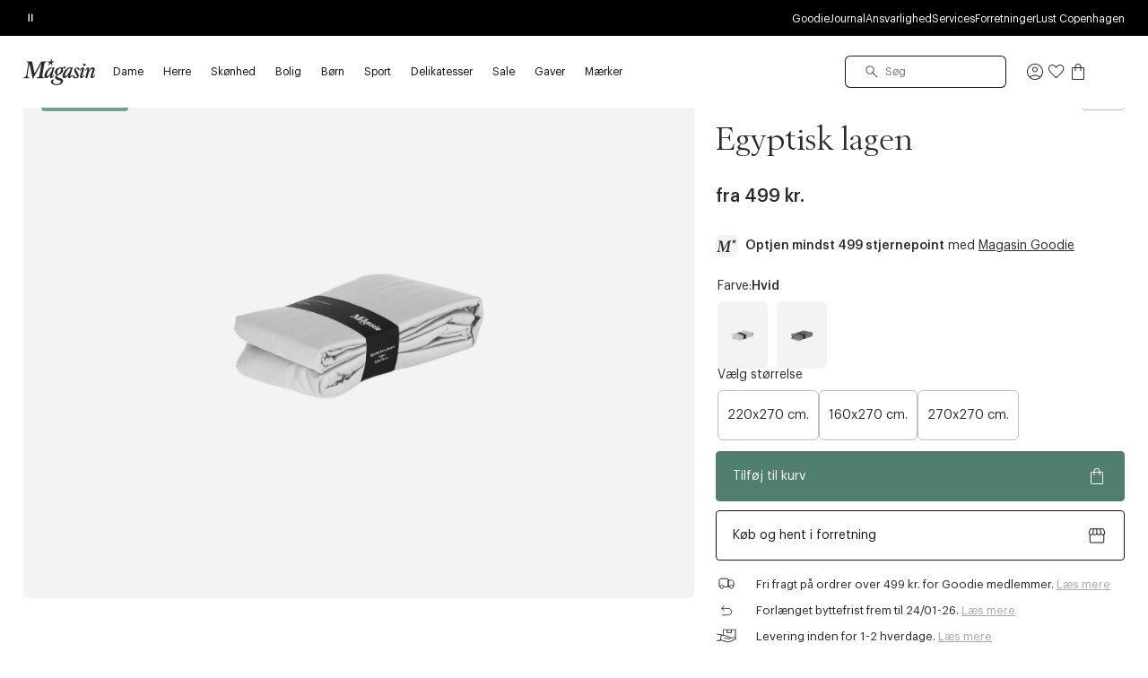

--- FILE ---
content_type: text/html;charset=UTF-8
request_url: https://www.magasin.dk/egyptisk-lagen/AYDL97.html
body_size: 60225
content:
<!DOCTYPE html>
<html class="html  "
lang="da"
data-locale="da_DK" data-site="magasin"
>
<head>
<meta charset="UTF-8"/>
<meta http-equiv="x-ua-compatible" content="ie=edge"/>
<meta name="viewport" content="width=device-width, initial-scale=1"/>





    


<script>
(function() {
// Boomerang Loader Snippet version 14
if (window.BOOMR && (window.BOOMR.version || window.BOOMR.snippetExecuted)) {
return;
}
window.BOOMR = window.BOOMR || {};
window.BOOMR.snippetStart = new Date().getTime();
window.BOOMR.snippetExecuted = true;
window.BOOMR.snippetVersion = 14;
window.BOOMR.url = "https://s.go-mpulse.net/boomerang/" +
"W55TL-VMH43-MMV7F-JYXQT-RG5QR";
var // document.currentScript is supported in all browsers other than IE
where = document.currentScript || document.getElementsByTagName("script")[0],
// Parent element of the script we inject
parentNode = where.parentNode,
// Whether or not Preload method has worked
promoted = false,
// How long to wait for Preload to work before falling back to iframe method
LOADER_TIMEOUT = 3000;
// Tells the browser to execute the Preloaded script by adding it to the DOM
function promote() {
if (promoted) {
return;
}
var script = document.createElement("script");
script.id = "boomr-scr-as";
script.src = window.BOOMR.url;
// Not really needed since dynamic scripts are async by default and the script is already in cache at this point,
// but some naive parsers will see a missing async attribute and think we're not async
script.async = true;
parentNode.appendChild(script);
promoted = true;
}
// Non-blocking iframe loader (fallback for non-Preload scenarios) for all recent browsers.
// For IE 6/7, falls back to dynamic script node.
function iframeLoader(wasFallback) {
promoted = true;
var dom, doc = document, bootstrap, iframe, iframeStyle, win = window;
window.BOOMR.snippetMethod = wasFallback ? "if" : "i";
// Adds Boomerang within the iframe
bootstrap = function(parent, scriptId) {
var script = doc.createElement("script");
script.id = scriptId || "boomr-if-as";
script.src = window.BOOMR.url;
BOOMR_lstart = new Date().getTime();
parent = parent || doc.body;
parent.appendChild(script);
};
// For IE 6/7, we'll just load the script in the current frame, as those browsers don't support 'about:blank'
// for an iframe src (it triggers warnings on secure sites). This means loading on IE 6/7 may cause SPoF.
if (!window.addEventListener && window.attachEvent && navigator.userAgent.match(/MSIE [67]\./)) {
window.BOOMR.snippetMethod = "s";
bootstrap(parentNode, "boomr-async");
return;
}
// The rest of this function is IE8+ and other browsers that don't support Preload hints but will work with CSP & iframes
iframe = document.createElement("IFRAME");
// An empty frame
iframe.src = "about:blank";
// We set title and role appropriately to play nicely with screen readers and other assistive technologies
iframe.title = "";
iframe.role = "presentation";
// Ensure we're not loaded lazily
iframe.loading = "eager";
// Hide the iframe
iframeStyle = (iframe.frameElement || iframe).style;
iframeStyle.width = 0;
iframeStyle.height = 0;
iframeStyle.border = 0;
iframeStyle.display = "none";
// Append to the end of the current block
parentNode.appendChild(iframe);
// Try to get the iframe's document object
try {
win = iframe.contentWindow;
doc = win.document.open();
}
catch (e) {
// document.domain has been changed and we're on an old version of IE, so we got an access denied.
// Note: the only browsers that have this problem also do not have CSP support.
// Get document.domain of the parent window
dom = document.domain;
// Set the src of the iframe to a JavaScript URL that will immediately set its document.domain to match the parent.
// This lets us access the iframe document long enough to inject our script.
// Our script may need to do more domain massaging later.
iframe.src = "javascript:var d=document.open();d.domain='" + dom + "';void 0;";
win = iframe.contentWindow;
doc = win.document.open();
}
if (dom) {
// Unsafe version for IE8 compatibility. If document.domain has changed, we can't use win, but we can use doc.
doc._boomrl = function() {
this.domain = dom;
bootstrap();
};
// Run our function at load.
// Split the string so HTML code injectors don't get confused and add code here.
doc.write("<bo" + "dy onload='document._boomrl();'>");
}
else {
// document.domain hasn't changed, regular method should be OK
win._boomrl = function() {
bootstrap();
};
if (win.addEventListener) {
win.addEventListener("load", win._boomrl, false);
}
else if (win.attachEvent) {
win.attachEvent("onload", win._boomrl);
}
}
// Finish the document
doc.close();
}
// See if Preload is supported or not
var link = document.createElement("link");
if (link.relList &&
typeof link.relList.supports === "function" &&
link.relList.supports("preload") &&
("as" in link)) {
window.BOOMR.snippetMethod = "p";
// Set attributes to trigger a Preload
link.href = window.BOOMR.url;
link.rel = "preload";
link.as = "script";
// Add our script tag if successful, fallback to iframe if not
link.addEventListener("load", promote);
link.addEventListener("error", function() {
iframeLoader(true);
});
// Have a fallback in case Preload does nothing or is slow
setTimeout(function() {
if (!promoted) {
iframeLoader(true);
}
}, LOADER_TIMEOUT);
// Note the timestamp we started trying to Preload
BOOMR_lstart = new Date().getTime();
// Append our link tag
parentNode.appendChild(link);
}
else {
// No Preload support, use iframe loader
iframeLoader(false);
}
// Save when the onload event happened, in case this is a non-NavigationTiming browser
function boomerangSaveLoadTime(e) {
window.BOOMR_onload = (e && e.timeStamp) || new Date().getTime();
}
if (window.addEventListener) {
window.addEventListener("load", boomerangSaveLoadTime, false);
}
else if (window.attachEvent) {
window.attachEvent("onload", boomerangSaveLoadTime);
}
})();
</script>





<script>
(function() {
    var d = document;
    var c = d.createElement('script');
    if (!('noModule' in c) && 'onbeforeload' in c) {
        var s = false;
        d.addEventListener('beforeload', function(e) {
            if (e.target === c) {
                s = true;
            } else if (!e.target.hasAttribute('nomodule') || !s) {
                return;
            }
            e.preventDefault();
        }, true);

        c.type = 'module';
        c.src = '.';
        d.head.appendChild(c);
        c.remove();
    }
}());
</script>


<link rel="preconnect" href="https://unpkg.com" crossorigin />
<link rel="dns-prefetch" href="//unpkg.com" />
<script>this.customElements||document.write('<script src="//unpkg.com/document-register-element"><\x2fscript>');</script>
<script src="https://unpkg.com/@ungap/custom-elements@1.1.1"></script>


    <link rel="preconnect" href="https://policy.app.cookieinformation.com" crossorigin />
    <link rel="dns-prefetch" href="//policy.app.cookieinformation.com" />
    
    <script id="CookieConsent" src="https://policy.app.cookieinformation.com/uc.js" data-culture="DA"></script>



    
<!-- Start VWO Async SmartCode -->
<link rel="preconnect" href="https://dev.visualwebsiteoptimizer.com" />
<script id='vwoCode'>
window.addEventListener('CookieInformationConsentGiven', function (event) {
if (window.CookieInformation.getConsentGivenFor('cookie_cat_marketing')) {
window._vwo_code || (function() {
var account_id=711098,
version=2.1,
settings_tolerance=2000,
hide_element='body',
hide_element_style = 'opacity:0 !important;filter:alpha(opacity=0) !important;background:none !important',
/* DO NOT EDIT BELOW THIS LINE */
f=false,w=window,d=document,v=d.querySelector('#vwoCode'),cK='vwo'+account_id+'_settings',cc={};try{var c=JSON.parse(localStorage.getItem('vwo'+account_id+'_config'));cc=c&&typeof c==='object'?c:{}}catch(e){}var stT=cc.stT==='session'?w.sessionStorage:w.localStorage;code={use_existing_jquery:function(){return typeof use_existing_jquery!=='undefined'?use_existing_jquery:undefined},library_tolerance:function(){return typeof library_tolerance!=='undefined'?library_tolerance:undefined},settings_tolerance:function(){return cc.sT||settings_tolerance},hide_element_style:function(){return'{'+(cc.hES||hide_element_style)+'}'},hide_element:function(){if(performance.getEntriesByName('first-contentful-paint')[0]){return''}return typeof cc.hE==='string'?cc.hE:hide_element},getVersion:function(){return version},finish:function(e){if(!f){f=true;var t=d.getElementById('_vis_opt_path_hides');if(t)t.parentNode.removeChild(t);if(e)(new Image).src='https://dev.visualwebsiteoptimizer.com/ee.gif?a='+account_id+e}},finished:function(){return f},addScript:function(e){var t=d.createElement('script');t.type='text/javascript';if(e.src){t.src=e.src}else{t.text=e.text}d.getElementsByTagName('head')[0].appendChild(t)},load:function(e,t){var i=this.getSettings(),n=d.createElement('script'),r=this;t=t||{};if(i){n.textContent=i;d.getElementsByTagName('head')[0].appendChild(n);if(!w.VWO||VWO.caE){stT.removeItem(cK);r.load(e)}}else{var o=new XMLHttpRequest;o.open('GET',e,true);o.withCredentials=!t.dSC;o.responseType=t.responseType||'text';o.onload=function(){if(t.onloadCb){return t.onloadCb(o,e)}if(o.status===200){_vwo_code.addScript({text:o.responseText})}else{_vwo_code.finish('&e=loading_failure:'+e)}};o.onerror=function(){if(t.onerrorCb){return t.onerrorCb(e)}_vwo_code.finish('&e=loading_failure:'+e)};o.send()}},getSettings:function(){try{var e=stT.getItem(cK);if(!e){return}e=JSON.parse(e);if(Date.now()>e.e){stT.removeItem(cK);return}return e.s}catch(e){return}},init:function(){if(d.URL.indexOf('vwo_disable')>-1)return;var e=this.settings_tolerance();w._vwo_settings_timer=setTimeout(function(){_vwo_code.finish();stT.removeItem(cK)},e);var t;if(this.hide_element()!=='body'){t=d.createElement('style');var i=this.hide_element(),n=i?i+this.hide_element_style():'',r=d.getElementsByTagName('head')[0];t.setAttribute('id','_vis_opt_path_hides');v&&t.setAttribute('nonce',v.nonce);t.setAttribute('type','text/css');if(t.styleSheet)t.styleSheet.cssText=n;else t.appendChild(d.createTextNode(n));r.appendChild(t)}else{t=d.getElementsByTagName('head')[0];var n=d.createElement('div');n.style.cssText='z-index: 2147483647 !important;position: fixed !important;left: 0 !important;top: 0 !important;width: 100% !important;height: 100% !important;background: white !important;';n.setAttribute('id','_vis_opt_path_hides');n.classList.add('_vis_hide_layer');t.parentNode.insertBefore(n,t.nextSibling)}var o='https://dev.visualwebsiteoptimizer.com/j.php?a='+account_id+'&u='+encodeURIComponent(d.URL)+'&vn='+version;if(w.location.search.indexOf('_vwo_xhr')!==-1){this.addScript({src:o})}else{this.load(o+'&x=true')}}};w._vwo_code=code;code.init();})();
}
});
</script>
<!-- End VWO Async SmartCode -->



    
    





<script>
window.dataLayer = window.dataLayer || [];
gtmEvents = [{"page_type":"pdp","user_id":"","goodie_profile":"","login_status":"logged out","customer_id":"","omneo_id":"","platform_id":"web","product_category":"home/textiles/linens/sheets","customer_groups":"Desktop users,Everyone EXCLUDING App users,Everyone_Except_Goodie_App,Goodie_NotLoggedIn,IsNotInEployeeProgram,MobilePay_AB_Test_Netaxept,NOT_GC_ONLY_BASKET,NotAppUser,isNotInEmployeeProgram,unreg + desktop"}];
if (gtmEvents) {
for (var i = 0; i < gtmEvents.length; i++) {
if (gtmEvents[i].event === 'initial') {
if ('pageName' in gtmEvents[i]) {
gtmEvents[i].pageName = window.location.pathname + window.location.search;
}
if ('pageCategoryPath' in gtmEvents[i] ) {
gtmEvents[i].pageCategoryPath = window.location.pathname;
}
};
if (
gtmEvents[i].event === 'view_item'
) {
var productEvent = gtmEvents[i];
window.addEventListener('CookieInformationConsentGiven', function (event) {
if (window.CookieInformation.getConsentGivenFor('cookie_cat_statistic')) {
window.dataLayer.push(productEvent);
}
});
} else if (gtmEvents[i].event === 'view_cart'
|| gtmEvents[i].event === 'checkout'
|| gtmEvents[i].event === 'purchase'
) {
var cartEvent = gtmEvents[i];
window.addEventListener('CookieInformationConsentGiven', function (event) {
setTimeout(function () { window.dataLayer.push(cartEvent); }, 1000);
});
} else {
window.dataLayer.push(gtmEvents[i]);
}
}
}
</script>
<!-- Google Tag Manager -->
<script>(function(w,d,s,l,i){w[l]=w[l]||[];w[l].push({'gtm.start':
new Date().getTime(),event:'gtm.js'});var f=d.getElementsByTagName(s)[0],
j=d.createElement(s),dl=l!='dataLayer'?'&l='+l:'';j.async=true;j.src=
'https://www.googletagmanager.com/gtm.js?id='+i+dl;f.parentNode.insertBefore(j,f);
})(window,document,'script','dataLayer','GTM-PCXN7DW');</script>
<!-- End Google Tag Manager -->








    <title>Magasin du Nord Collection Egyptisk lagen - Hvid | Magasin.dk</title>



<link rel="apple-touch-icon" sizes="180x180" href="/on/demandware.static/Sites-DK-Site/-/default/dwb7f69084/images/favicon/apple-touch-icon.png" />
<link rel="icon" type="image/png" sizes="32x32" href="/on/demandware.static/Sites-DK-Site/-/default/dw44dcf637/images/favicon/favicon-32x32.png" />
<link rel="icon" type="image/png" sizes="16x16" href="/on/demandware.static/Sites-DK-Site/-/default/dw5fb75741/images/favicon/favicon-16x16.png" />
<link rel="mask-icon" href="/on/demandware.static/Sites-DK-Site/-/default/dw77a0222a/images/favicon/safari-pinned-tab.svg" color="#32383a" />
<meta name="msapplication-TileColor" content="#da532c" />
<meta name="theme-color" content="#ffffff" />
<meta name="description" content="K&oslash;b Egyptisk lagen fra Magasin du Nord Collection hos magasin.dk | Byt i forretning | 30 dages returret | Fri fragt* ved k&oslash;b for 499,-"/>
<meta name="keywords" content="Magasin"/>




    <link rel="stylesheet" href="/on/demandware.static/Sites-DK-Site/-/da_DK/v1768606339549/css/main.css" />





    <link rel="stylesheet" href="/on/demandware.static/Sites-DK-Site/-/da_DK/v1768606339549/css/page_pdp.css" />




    <meta name="google-site-verification" content="HNStDtJSfQcSWOwSUpqwtonpqam5X5j44vRsaVeTt3Y" />




    <meta name="p:domain_verify" content="562d55876bdfe5a1fb89dba0279a38ca" />



    



<link rel="canonical" href="https://www.magasin.dk/egyptisk-lagen/AYDL97-0002.html" />


    


    
        <link rel="alternate" hreflang="da-dk" href="https://www.magasin.dk/egyptisk-lagen/AYDL97-0002.html" />
    
        <link rel="alternate" hreflang="nb-no" href="https://www.magasin.no/egyptisk-lagen/AYDL97-0002.html" />
    
        <link rel="alternate" hreflang="sv-se" href="https://www.magasin.se/egyptisk-lagen/AYDL97-0002.html" />
    





   <script type="application/ld+json">
        {"@context":"http://schema.org/","@type":"Product","name":"Egyptisk lagen","image":["https://www.magasin.dk/dw/image/v2/BFCS_PRD/on/demandware.static/-/Sites-mdn-master-catalog/default/dw2e69e4e8/large2/15/5709545305896.jpg?sw=740&sh=888&sm=fit&sfrm=jpg"],"description":"Lagen i 100% fin egyptisk bomuld-satin. Det ultimative inden for komfort. Det t&aelig;tv&aelig;vede satinstof med 400 tr&aring;de pr. kvadratmeter giver en mere fin, bl&oslash;d finish og easy-care minimerer strygningen. T&aring;ler vask ved 60&deg;C.","gtin13":"5709545305889","brand":{"@type":"Brand","name":"Magasin du Nord Collection"},"offers":{"@type":"Offer","url":"https://www.magasin.dk/egyptisk-lagen/AYDL97-0002.html","priceCurrency":"DKK","price":499,"priceValidUntil":"2027-01-17","itemCondition":"http://schema.org/NewCondition","availability":"http://schema.org/InStock"},"sku":"AYDL97"}
    </script>


<script type="text/javascript">//<!--
/* <![CDATA[ (head-active_data.js) */
var dw = (window.dw || {});
dw.ac = {
    _analytics: null,
    _events: [],
    _category: "",
    _searchData: "",
    _anact: "",
    _anact_nohit_tag: "",
    _analytics_enabled: "true",
    _timeZone: "Europe/Copenhagen",
    _capture: function(configs) {
        if (Object.prototype.toString.call(configs) === "[object Array]") {
            configs.forEach(captureObject);
            return;
        }
        dw.ac._events.push(configs);
    },
	capture: function() { 
		dw.ac._capture(arguments);
		// send to CQ as well:
		if (window.CQuotient) {
			window.CQuotient.trackEventsFromAC(arguments);
		}
	},
    EV_PRD_SEARCHHIT: "searchhit",
    EV_PRD_DETAIL: "detail",
    EV_PRD_RECOMMENDATION: "recommendation",
    EV_PRD_SETPRODUCT: "setproduct",
    applyContext: function(context) {
        if (typeof context === "object" && context.hasOwnProperty("category")) {
        	dw.ac._category = context.category;
        }
        if (typeof context === "object" && context.hasOwnProperty("searchData")) {
        	dw.ac._searchData = context.searchData;
        }
    },
    setDWAnalytics: function(analytics) {
        dw.ac._analytics = analytics;
    },
    eventsIsEmpty: function() {
        return 0 == dw.ac._events.length;
    }
};
/* ]]> */
// -->
</script>
<script type="text/javascript">//<!--
/* <![CDATA[ (head-cquotient.js) */
var CQuotient = window.CQuotient = {};
CQuotient.clientId = 'bfcs-DK';
CQuotient.realm = 'BFCS';
CQuotient.siteId = 'DK';
CQuotient.instanceType = 'prd';
CQuotient.locale = 'da_DK';
CQuotient.fbPixelId = '__UNKNOWN__';
CQuotient.activities = [];
CQuotient.cqcid='';
CQuotient.cquid='';
CQuotient.cqeid='';
CQuotient.cqlid='';
CQuotient.apiHost='api.cquotient.com';
/* Turn this on to test against Staging Einstein */
/* CQuotient.useTest= true; */
CQuotient.useTest = ('true' === 'false');
CQuotient.initFromCookies = function () {
	var ca = document.cookie.split(';');
	for(var i=0;i < ca.length;i++) {
	  var c = ca[i];
	  while (c.charAt(0)==' ') c = c.substring(1,c.length);
	  if (c.indexOf('cqcid=') == 0) {
		CQuotient.cqcid=c.substring('cqcid='.length,c.length);
	  } else if (c.indexOf('cquid=') == 0) {
		  var value = c.substring('cquid='.length,c.length);
		  if (value) {
		  	var split_value = value.split("|", 3);
		  	if (split_value.length > 0) {
			  CQuotient.cquid=split_value[0];
		  	}
		  	if (split_value.length > 1) {
			  CQuotient.cqeid=split_value[1];
		  	}
		  	if (split_value.length > 2) {
			  CQuotient.cqlid=split_value[2];
		  	}
		  }
	  }
	}
}
CQuotient.getCQCookieId = function () {
	if(window.CQuotient.cqcid == '')
		window.CQuotient.initFromCookies();
	return window.CQuotient.cqcid;
};
CQuotient.getCQUserId = function () {
	if(window.CQuotient.cquid == '')
		window.CQuotient.initFromCookies();
	return window.CQuotient.cquid;
};
CQuotient.getCQHashedEmail = function () {
	if(window.CQuotient.cqeid == '')
		window.CQuotient.initFromCookies();
	return window.CQuotient.cqeid;
};
CQuotient.getCQHashedLogin = function () {
	if(window.CQuotient.cqlid == '')
		window.CQuotient.initFromCookies();
	return window.CQuotient.cqlid;
};
CQuotient.trackEventsFromAC = function (/* Object or Array */ events) {
try {
	if (Object.prototype.toString.call(events) === "[object Array]") {
		events.forEach(_trackASingleCQEvent);
	} else {
		CQuotient._trackASingleCQEvent(events);
	}
} catch(err) {}
};
CQuotient._trackASingleCQEvent = function ( /* Object */ event) {
	if (event && event.id) {
		if (event.type === dw.ac.EV_PRD_DETAIL) {
			CQuotient.trackViewProduct( {id:'', alt_id: event.id, type: 'raw_sku'} );
		} // not handling the other dw.ac.* events currently
	}
};
CQuotient.trackViewProduct = function(/* Object */ cqParamData){
	var cq_params = {};
	cq_params.cookieId = CQuotient.getCQCookieId();
	cq_params.userId = CQuotient.getCQUserId();
	cq_params.emailId = CQuotient.getCQHashedEmail();
	cq_params.loginId = CQuotient.getCQHashedLogin();
	cq_params.product = cqParamData.product;
	cq_params.realm = cqParamData.realm;
	cq_params.siteId = cqParamData.siteId;
	cq_params.instanceType = cqParamData.instanceType;
	cq_params.locale = CQuotient.locale;
	
	if(CQuotient.sendActivity) {
		CQuotient.sendActivity(CQuotient.clientId, 'viewProduct', cq_params);
	} else {
		CQuotient.activities.push({activityType: 'viewProduct', parameters: cq_params});
	}
};
/* ]]> */
// -->
</script>


</head>





<body id="js-body"
data-gtm-page-type="pdp"
data-gtm-event-callout-banner="{&quot;event&quot;:&quot;select_promotion&quot;,&quot;ecommerce&quot;:{&quot;promotion_id&quot;:&quot;Call-out-banner&quot;,&quot;promotion_name&quot;:&quot;{BANNER_TEXT}&quot;}}"
data-gtm-event-product-not-found="{&quot;event&quot;:&quot;product_not_found&quot;,&quot;items&quot;:&quot;{ITEMS}&quot;}"
data-iscategorysearchplp="false"
data-cgid=""
class="l-body page js-page
productdetails 

"
data-action="Product-Show"
is="js-page-productdetails">
<div class="l-page page productdetails" data-action="Product-Show" data-querystring="pid=AYDL97">
<a
    href="#maincontent"
    class="b-skip-link"
    tabindex="0"
    type="button"
>
    Skip to main content
</a>

<header class="b-header js-header magasin">
    
    

    
    
    





































<div class="b-pdregion js-pdregion"><div class="b-pdregion__item"></div></div>



<div class="b-pdregion js-pdregion"><div data-pdcmp="pd_header_uspbar" class="b-pdregion__item">

<callout-banner class="b-usp callout-banner -with-buttons h-bg-base-black h-color-base-dark-100"
    style=" "
>
    <div class="callout-banner__container">
        <div class="callout-banner__inner">
            <div class="callout-banner__content">
                <div data-size="1" class="h-width-perc-100 b-pdregion js-pdregion b-headeruspbar__slideset"><div data-size="1" data-parent-id="headeruspbar_312" data-parent-name="pd_header_uspbar" data-index="0" data-parent-gtm-event-id="" data-pdcmp="pd_header_uspbar_slideset" data-parent-gtm-event-name="" id="headeruspbar_312_0" class="b-pdregion__item b-headeruspbar__slideset-item">
    <div class="callout-banner__content-text -slideset js-slideset">
        <button data-active="true" type="button" class="b-slideset__playpause js-slideset__playpause h-bg-base-none button-reset">
            <span class="h-show-on-inactive">
                <span class="sr-only">Afspil</span>
                <svg width="17" height="17" viewBox="0 0 17 17" fill="none" xmlns="http://www.w3.org/2000/svg"><path fill-rule="evenodd" clip-rule="evenodd" d="M5.3667 4.6145L12.7227 8.48606L5.3667 12.7448V4.6145ZM6.4502 6.49992V8.83325V10.8333L10.4502 8.48606L6.4502 6.49992Z" fill="currentColor"/></svg>
            </span>
            <span class="h-show-on-active">
                <span class="sr-only">Pause</span>
                <svg width="16" height="17" viewBox="0 0 16 17" fill="none" xmlns="http://www.w3.org/2000/svg"><path fill-rule="evenodd" clip-rule="evenodd" d="M5.61377 13.1107L5.61377 4.55737L6.9471 4.55737L6.9471 13.1107H5.61377Z" fill="currentColor"/><path fill-rule="evenodd" clip-rule="evenodd" d="M9.05273 13.1107L9.05273 4.55737L10.3861 4.55737L10.3861 13.1107H9.05273Z" fill="currentColor"/></svg>
            </span>
        </button>
        <div data-size="3" class="js-callout-banner__slides callout-banner__slides h-position-relative h-width-perc-100 b-pdregion js-pdregion b-headeruspbarslideset__slideset"><div data-size="3" data-parent-id="headeruspbarslideset_314" data-parent-name="pd_header_uspbar_slideset" data-index="0" data-parent-gtm-event-id="" data-pdcmp="pd_header_uspbar_slideset_item" data-parent-gtm-event-name="" id="headeruspbarslideset_314_0" class="js-callout-banner__slide callout-banner__slide b-pdregion__item b-headeruspbarslideset__slideset-item"><a class="callout-banner__content-link js-gtm-click-event  js-cmp-drawer-open h-pe-none-onload js-usp-drawer-cmp"
    href="/on/demandware.store/Sites-DK-Site/da_DK/Page-GlobalUSP?viewtype=accordion"
    data-index="0"
    
        data-json-config='{
            "name": "usp",
            "skipInitForNext": ["usp"],
            "accordionOpenIndex": 0
        }'
    
    data-gtm-event="{&quot;event&quot;:&quot;content_interaction&quot;,&quot;component_type&quot;:&quot;pd_header_uspbar_slideset&quot;,&quot;component_id&quot;:&quot;&quot;,&quot;component_name&quot;:&quot;&quot;,&quot;card_id&quot;:&quot;uspbar_crosscat_generic_frifragt&quot;,&quot;card_name&quot;:&quot;uspbar_crosscat_generic_frifragt&quot;}"
    data-gtm-viewpromo=""
>
    <p><strong>FRI FRAGT*</strong> *på ordrer over 499 kr. for goodie medlemmer</p>
</a>
</div><div data-size="3" data-parent-id="headeruspbarslideset_314" data-parent-name="pd_header_uspbar_slideset" data-index="1" data-parent-gtm-event-id="" data-pdcmp="pd_header_uspbar_slideset_item" data-parent-gtm-event-name="" id="headeruspbarslideset_314_1" class="js-callout-banner__slide callout-banner__slide b-pdregion__item b-headeruspbarslideset__slideset-item"><a class="callout-banner__content-link js-gtm-click-event  js-cmp-drawer-trigger-only"
    href="#"
    data-index="1"
    
        data-json-config='{
            "target": ".js-usp-drawer-cmp",
            "accordionOpenIndex": 1
        }'
    
    data-gtm-event="{&quot;event&quot;:&quot;content_interaction&quot;,&quot;component_type&quot;:&quot;pd_header_uspbar_slideset&quot;,&quot;component_id&quot;:&quot;&quot;,&quot;component_name&quot;:&quot;&quot;,&quot;card_id&quot;:&quot;uspbar_crosscat_generic_levering&quot;,&quot;card_name&quot;:&quot;uspbar_crosscat_generic_levering&quot;}"
    data-gtm-viewpromo=""
>
    <p><strong>LEVERING</strong>&nbsp;1-2 hverdage<strong> </strong></p>
</a>
</div><div data-size="3" data-parent-id="headeruspbarslideset_314" data-parent-name="pd_header_uspbar_slideset" data-index="2" data-parent-gtm-event-id="" data-pdcmp="pd_header_uspbar_slideset_item" data-parent-gtm-event-name="" id="headeruspbarslideset_314_2" class="js-callout-banner__slide callout-banner__slide b-pdregion__item b-headeruspbarslideset__slideset-item"><a class="callout-banner__content-link js-gtm-click-event  js-cmp-drawer-trigger-only"
    href="#"
    data-index="2"
    
        data-json-config='{
            "target": ".js-usp-drawer-cmp",
            "accordionOpenIndex": 2
        }'
    
    data-gtm-event="{&quot;event&quot;:&quot;content_interaction&quot;,&quot;component_type&quot;:&quot;pd_header_uspbar_slideset&quot;,&quot;component_id&quot;:&quot;&quot;,&quot;component_name&quot;:&quot;&quot;,&quot;card_id&quot;:&quot;uspbar_crosscat_generic_retur&quot;,&quot;card_name&quot;:&quot;uspbar_crosscat_generic_retur&quot;}"
    data-gtm-viewpromo=""
>
    <p><strong>BYT DINE VARER </strong>frem til 24. januar 2026</p>
</a>
</div></div>
    </div>

</div></div>
                
                    <div class="b-utilitymenu">
                        <ul class="b-utilitymenu__nav">
                            
                                
                                

                                
                                    
                                        <li class="b-utilitymenu__item">
                                            
                                            <a class="b-utilitymenu__link button-reset " href="https://www.magasin.dk/goodie-fordelsunivers.html"
                                                
                                            >
                                                Goodie
                                            </a>
                                        </li>
                                    
                                
                            
                                
                                

                                
                                    
                                        <li class="b-utilitymenu__item">
                                            
                                            <a class="b-utilitymenu__link button-reset " href="https://www.magasin.dk/journal/"
                                                
                                            >
                                                Journal
                                            </a>
                                        </li>
                                    
                                
                            
                                
                                

                                
                                    
                                        <li class="b-utilitymenu__item">
                                            
                                            <a class="b-utilitymenu__link button-reset " href="https://www.magasin.dk/ansvarlighed/"
                                                
                                            >
                                                Ansvarlighed
                                            </a>
                                        </li>
                                    
                                
                            
                                
                                

                                
                                    
                                        <li class="b-utilitymenu__item">
                                            
                                            <a class="b-utilitymenu__link button-reset " href="https://www.magasin.dk/services.html"
                                                
                                            >
                                                Services
                                            </a>
                                        </li>
                                    
                                
                            
                                
                                

                                
                                    
                                        <li class="b-utilitymenu__item">
                                            
                                            <a class="b-utilitymenu__link button-reset " href="https://www.magasin.dk/forretninger.html"
                                                
                                            >
                                                Forretninger
                                            </a>
                                        </li>
                                    
                                
                            
                                
                                

                                
                                    
                                        <li class="b-utilitymenu__item">
                                            
                                            <a class="b-utilitymenu__link button-reset " href="https://www.lustcopenhagen.com/da-dk/"
                                                
                                            >
                                                Lust Copenhagen
                                            </a>
                                        </li>
                                    
                                
                            
                                
                                

                                
                            
                                
                                

                                
                            
                                
                                

                                
                            
                                
                                

                                
                            
                        </ul>
                    </div>
                
            </div>
        </div>
    </div>
</callout-banner>
</div></div>




    
    <div class="b-header__inner header">
        <div class="b-header__row container">
            <div class="b-header__part b-header__part-burgerbtn goodie-app-hidden burger-menu-initiator js-burger-menu-initiator" data-cgid="">
                <button class="burger js-megamenu-toggle" type="button" aria-controls="sg-navbar-collapse" aria-expanded="false" aria-label="Toggle navigation">
                    <div class="inner">
                        <span class="burger__layer"></span>
                    </div>
                </button>
            </div>
            <div class="b-header__part b-header__part-logo goodie-app-hidden logo-container">
                




                <a class="b-logo logo-home" href="https://www.magasin.dk" title="Magasin Hjem">
    <svg aria-label="Icon logo" class="b-logo__image" viewBox="0 0 80 30" fill="none" xmlns="http://www.w3.org/2000/svg">
        <path d="M22.6484 22.3097C22.9017 22.3097 23.1389 22.1079 23.1831 21.8558C23.2233 21.6307 23.0946 21.4368 22.8775 21.4019C22.6685 21.3708 22.4674 21.3204 22.2704 21.2467C21.3095 20.8471 21.0603 19.9781 21.2412 18.9229L23.4123 6.3069C23.5087 5.74438 23.7138 5.24781 24.1641 4.81331C24.6144 4.37881 25.1772 4.2857 25.728 4.1732C25.917 4.14216 26.0617 3.99474 26.0859 3.81241C26.1221 3.6068 25.9854 3.44386 25.7803 3.44386L20.7306 3.4361C20.4693 3.4361 20.2723 3.4749 20.1516 3.55637C20.031 3.63783 19.9064 3.78525 19.7938 4.0025L12.7982 16.1995C12.754 16.2771 12.6655 16.3275 12.5731 16.3275C12.4484 16.3275 12.3439 16.2422 12.3198 16.1258L9.90346 4.27406C9.77883 3.7387 9.69842 3.44386 9.11545 3.44386H4.02151C3.81245 3.44386 3.61544 3.61068 3.57926 3.82017C3.54709 4.00638 3.65565 4.16156 3.83255 4.1926C4.36727 4.2857 5.00251 4.47968 5.2759 4.96461C5.57743 5.50385 5.54929 6.175 5.42466 6.97804C5.42466 6.98192 3.45462 18.4263 3.45462 18.4263C3.26968 19.4233 2.43744 21.4678 0.358859 21.6463C0.177938 21.6695 0.0372214 21.8014 0.00505764 21.976C-0.0271061 22.1622 0.0975285 22.3097 0.28247 22.3097H6.36545C6.57451 22.3097 6.77151 22.1428 6.8077 21.9333C6.84388 21.7394 6.72327 21.5726 6.53029 21.557C6.1001 21.5221 5.59352 21.4096 5.21961 21.0876C4.71705 20.657 4.51201 19.7802 4.61654 18.9772C4.66479 18.597 4.70499 18.1858 4.77736 17.7552L6.65492 6.83451C6.671 6.7414 6.75543 6.67157 6.85594 6.66769C6.95244 6.66769 7.03687 6.73364 7.05697 6.82287C7.40273 8.45224 10.3136 22.1739 10.3497 22.3368C10.3819 22.4804 10.4905 22.5463 10.6392 22.5463C10.804 22.5463 10.9407 22.461 11.0252 22.3097C11.1056 22.1661 18.9616 8.07205 19.6893 6.7608C19.7215 6.7026 19.7858 6.66381 19.8582 6.66381C19.9627 6.66381 20.0511 6.74528 20.0511 6.85002C20.0511 6.86166 20.0511 6.86942 20.0471 6.88106L17.9766 18.919C17.8278 19.7841 17.2046 20.7346 16.3563 21.1691C16.0106 21.3475 15.3874 21.4523 14.9934 21.5027C14.7803 21.5376 14.6155 21.6967 14.5753 21.8984C14.535 22.1234 14.6838 22.3058 14.909 22.3058L22.6484 22.3097ZM69.4949 7.24185C69.4909 7.99834 68.8516 8.60742 68.0676 8.59966C67.2837 8.59578 66.6524 7.97895 66.6605 7.22245C66.6645 6.46984 67.2997 5.86464 68.0797 5.86464C68.8637 5.86464 69.4989 6.48147 69.4949 7.24185ZM34.5369 3.60292C34.5168 3.50205 34.4243 3.4361 34.3198 3.43998H31.9678C31.8432 3.43998 31.7387 3.33912 31.7387 3.21885L31.7346 0.898938C31.7387 0.798072 31.6663 0.708845 31.5658 0.689447C31.4251 0.666171 31.2884 0.73988 31.2321 0.867902L30.1305 3.26541C30.0822 3.37403 29.9696 3.44386 29.849 3.44386H27.4408C27.3 3.44774 27.1794 3.54085 27.1432 3.67275C27.1111 3.76974 27.1513 3.8706 27.2438 3.92103L28.8962 4.82883C29.0449 4.9103 29.0972 5.09651 29.0128 5.24005C29.0087 5.24393 29.0087 5.24781 29.0047 5.25169L27.5734 7.45134C27.493 7.57548 27.5292 7.69574 27.5976 7.75782C27.686 7.8354 27.8227 7.83153 27.9353 7.75006L30.1063 6.12069C30.235 6.01982 30.424 6.03922 30.5285 6.15948L31.9276 7.73842C32 7.81213 32.1005 7.83928 32.2251 7.78109C32.3297 7.73454 32.4302 7.61428 32.402 7.47462L31.9517 5.23617C31.9236 5.10039 31.996 4.96461 32.1286 4.90642L34.36 3.92879C34.4846 3.86672 34.557 3.73482 34.5369 3.60292Z" fill="currentColor"/>
        <path d="M34.6352 10.8207C34.7032 10.5819 34.6912 10.3933 34.5951 10.2585C34.4991 10.1199 34.339 10.0544 34.1229 10.0544H33.6426C33.2584 10.0544 33.0503 10.3856 32.7861 10.6435C32.3699 10.3009 32.0097 10.1006 31.2973 10.1006C29.9366 10.1006 27.7353 11.4521 25.8183 13.8971C24.7697 15.2601 22.1963 19.9345 24.1414 21.6979C25.7422 23.1457 28.2957 20.77 28.916 19.9768C29.2362 19.5687 29.5884 19.0758 29.9086 18.6831C29.9446 18.6408 30.0046 18.6331 30.0486 18.6677C30.0806 18.6947 30.0967 18.737 30.0806 18.7755C29.9686 19.0989 29.8525 19.5879 29.7605 20.0038C29.5964 20.7161 29.4443 22.1561 30.8411 22.1561C31.8736 22.1561 32.7181 21.336 33.3385 20.589C33.9708 19.8267 34.5151 18.9411 34.5151 18.6947C34.5111 18.4713 34.319 18.2981 34.0909 18.2981C33.9508 18.2981 33.8187 18.3674 33.7467 18.4867C33.7467 18.4906 33.4785 18.8872 33.1584 19.3377C32.9222 19.6688 32.506 20.2079 32.2739 20.2079C32.1458 20.2079 32.0617 20.1231 32.0377 19.9499C31.9897 19.6187 32.1098 19.0989 32.2699 18.5676L34.6352 10.8207ZM31.1652 14.8597C29.9366 17.3586 27.9675 19.9345 26.6908 19.9345C25.25 19.9345 26.6788 16.4383 27.8514 14.4939C28.924 12.7112 30.4569 11.0594 31.7256 11.0594C32.9582 11.0594 32.3379 12.4763 31.1652 14.8597ZM54.9064 10.8207C54.9744 10.5819 54.9624 10.3933 54.8664 10.2585C54.7703 10.1199 54.6142 10.0544 54.3941 10.0544H53.9139C53.5296 10.0544 53.3215 10.3856 53.0574 10.6435C52.6411 10.3009 52.2809 10.1006 51.5686 10.1006C50.2078 10.1006 48.0066 11.4521 46.0895 13.8971C45.0409 15.2601 42.4675 19.9345 44.4126 21.6979C46.0135 23.1457 48.5669 20.77 49.1872 19.9768C49.5074 19.5687 49.8596 19.0758 50.1798 18.6831C50.2158 18.6408 50.2798 18.6369 50.3199 18.6677C50.3519 18.6947 50.3639 18.737 50.3519 18.7755C50.2358 19.0989 50.1238 19.5879 50.0317 20.0038C49.8676 20.7161 49.7155 22.1561 51.1123 22.1561C52.1449 22.1561 52.9893 21.336 53.6097 20.589C54.242 19.8267 54.7863 18.9411 54.7863 18.6947C54.7823 18.4713 54.5902 18.2942 54.3621 18.2981C54.222 18.2981 54.0899 18.3674 54.0179 18.4867C54.0179 18.4906 53.7498 18.8872 53.4296 19.3377C53.1935 19.6688 52.7772 20.2079 52.5451 20.2079C52.417 20.2079 52.333 20.1231 52.309 19.9499C52.2609 19.6187 52.381 19.0989 52.5411 18.5676L54.9064 10.8207ZM51.4365 14.8597C50.2078 17.3586 48.2387 19.9383 46.958 19.9383C45.5212 19.9383 46.946 16.4422 48.1186 14.4978C49.1912 12.715 50.7281 11.0632 51.9928 11.0632C53.2295 11.0594 52.6051 12.4763 51.4365 14.8597Z" fill="currentColor"/>
        <path d="M47.0511 9.88583C46.9187 9.46617 46.6579 8.8833 45.9598 8.8833C45.7752 8.8833 45.711 8.98433 45.6829 9.13588C45.5305 9.97909 45.1974 10.3249 44.2867 10.3793C43.7531 10.4104 42.9386 10.3172 42.4291 10.2744C40.9646 10.154 39.7449 10.2356 38.762 10.6863C37.2694 11.3702 36.1701 12.3999 35.4921 13.8921C34.3807 16.3401 35.8812 18.3102 37.7308 18.4035C37.8071 18.4074 37.783 18.4928 37.7228 18.5239C37.2895 18.7454 36.3266 19.3205 35.9214 19.9073C35.2032 20.9525 35.1069 21.8346 35.9896 22.8915C37.1571 24.2904 40.7038 24.2283 41.6106 25.3279C42.3568 26.2333 40.9205 28.8329 37.458 28.8329C34.5251 28.8329 32.3706 27.6866 33.2693 25.1492C33.4499 24.644 33.5863 24.4381 33.8952 24.17C34.1119 23.9835 33.9875 23.5288 33.5823 23.5288C31.9493 23.5288 30.6012 24.916 30.7136 26.2994C30.8259 27.6827 32.5351 29.9637 37.3617 29.9637C42.1883 29.9637 45.0209 26.8628 44.1663 24.2283C43.5324 22.2776 40.2785 22.1377 38.1481 21.1274C37.3457 20.7466 37.47 19.9267 38.12 19.3555C38.3968 19.1146 38.8542 18.8814 39.2314 18.7299C41.4661 17.9333 43.0229 16.9502 44.07 14.8324C44.5234 13.9193 44.5314 12.4893 43.6889 11.4052C43.6608 11.3663 43.7009 11.2925 43.7531 11.3003C43.9697 11.3313 45.1453 11.4596 45.6227 11.4596C46.694 11.4557 47.2637 10.5542 47.0511 9.88583ZM41.6186 14.3584C40.8162 16.3945 39.6647 17.5292 38.6576 17.5292C37.7429 17.5292 37.3055 15.9982 38.0398 14.1874C38.79 12.3455 39.9736 11.0865 41.1051 11.1837C41.7711 11.242 42.401 12.365 41.6186 14.3584ZM54.963 20.1093C54.963 20.9564 55.8738 22.4486 58.0845 22.4486C60.4677 22.4486 62.0966 20.7699 61.7877 18.7804C61.4788 16.7676 59.6813 14.6381 58.8789 13.3014C58.5699 12.7846 58.1246 11.378 59.3884 11.1604C60.0183 11.0516 60.3634 11.343 60.9491 12.501C61.4266 13.4491 62.6262 13.146 62.6262 12.0308C62.6262 11.3663 62.0164 10.2511 60.1908 10.2511C59.0193 10.2511 57.2861 10.7329 56.8166 12.4388C56.4796 13.6628 56.8929 14.7314 57.4867 15.8661C58.1045 17.0551 59.6933 19.0174 59.7856 19.8762C59.8699 20.6533 59.4526 21.31 58.7866 21.4227C57.0935 21.7103 57.2459 19.8024 56.5077 19.27C55.946 18.8736 54.963 19.1495 54.963 20.1093Z" fill="currentColor"/>
        <path d="M65.4063 19.9017C65.3544 20.0937 65.3744 20.3779 65.6298 20.4586C65.8174 20.5162 66.0369 20.3703 66.1607 20.2589C66.7793 19.725 67.2063 18.811 67.346 18.5268C67.4099 18.3924 67.5536 18.3079 67.7052 18.3079C67.9447 18.3117 68.1363 18.4961 68.1323 18.7265C68.1323 18.7687 68.1243 18.811 68.1123 18.8532C67.7851 19.8211 66.4321 22.1561 64.668 22.1561C63.9216 22.1561 62.6005 21.5724 63.2152 19.5714C63.5465 18.4922 64.66 14.786 65.095 13.3958C65.1709 13.1538 65.6578 11.9786 65.0671 11.9786C64.6001 11.9786 63.9535 12.7928 63.4108 13.7299C63.3389 13.8451 63.2152 13.9219 63.0755 13.9258C62.7362 13.9258 62.5287 13.6031 62.6724 13.3458C63.0915 12.5969 63.6542 11.8288 64.181 11.3218C64.8037 10.7227 65.566 10.0544 66.5238 10.0544C68.0046 10.0544 67.9207 11.8365 67.6254 12.7813C67.1704 14.2791 65.4063 19.9017 65.4063 19.9017ZM77.0286 13.3958C76.5935 14.786 75.4201 18.4922 75.0849 19.5714C74.4702 21.5724 75.7873 22.1561 76.5337 22.1561C78.2977 22.1561 79.6547 19.8211 79.978 18.8532C80.0538 18.6343 79.9261 18.4 79.7026 18.3271C79.6587 18.3155 79.6148 18.3079 79.5709 18.3079C79.4193 18.3079 79.2756 18.3924 79.2117 18.5268C79.072 18.811 78.645 19.725 78.0263 20.2589C77.8986 20.3664 77.6831 20.5162 77.4955 20.4586C77.2401 20.3779 77.2161 20.0937 77.272 19.9017C77.272 19.9017 78.9124 14.8859 79.3793 13.3881C79.6547 12.5086 80.2215 10.0928 77.28 10.0928C75.5718 10.0928 73.4565 12.6852 73.0254 13.5532C73.0055 13.5955 72.9576 13.6147 72.9097 13.6031C72.8578 13.5878 72.8259 13.534 72.8378 13.4802C73.4006 11.5984 73.8835 10.1005 72.3868 10.1005C70.9381 10.1005 69.182 12.7697 68.8547 13.3612C68.7469 13.5609 68.8307 13.8067 69.0343 13.9066C69.0942 13.9373 69.158 13.9526 69.2259 13.9526C69.3735 13.9526 69.5092 13.8758 69.5771 13.7529C70.0161 12.9157 70.9421 11.7904 71.2893 12.0708C71.4968 12.2436 71.3332 13.1308 71.2374 13.5187C70.9181 14.7745 69.4534 20.3395 69.1141 21.6069C69.0742 21.7567 69.17 21.9103 69.3256 21.9449C69.3456 21.9487 69.3695 21.9526 69.3935 21.9526H70.7984C71.0738 21.9526 71.3132 21.7798 71.3891 21.5263C71.6205 20.7582 71.884 19.8441 72.0755 19.2296C72.4507 18.0121 72.6742 17.052 73.0893 15.992C73.4285 15.1279 73.7279 14.5095 74.2547 13.7145C74.6778 13.077 75.8432 11.8211 76.6574 11.8211C77.5873 11.8211 77.2082 12.8197 77.0286 13.3958Z" fill="currentColor"/>
    </svg>
</a>

                




            </div>

            <div class="b-header__part b-header__part-menu">
                
                    
































<div class="b-megamenutop b-megamenu main-menu js-megamenutop with-submenu" data-gtm-event="{&quot;event&quot;:&quot;mega_menu&quot;,&quot;menu_type&quot;:&quot;header_menu&quot;,&quot;open_level&quot;:1,&quot;link_text&quot;:&quot;{CATEGORY_URL}&quot;}" is="mega-menu"
    data-active-level="0"
>
    <div class="b-megamenutop__mobile-header h-position-sticky h-zindex-small h-inset-0 h-bottom-auto h-overflow-hidden">
    <div class="b-megamenutop__mobile-header-inner h-d-flex">
        <div class="b-megamenutop__mobile-header-item js-megamenutop__mobile-header-item h-minwidth-perc-100 h-width-perc-100 m-visible h-py-14 h-d-flex h-flex-ai-center h-flex-jc-space-between"
            data-level="0"
        >
            <button class="b-megamenutop__back-btn icon-button js-megamenu-back h-bg-base-white h-border h-bc-base-dark-200 h-radius-round h-var-width h-var-height h-d-flex h-flex-jc-center h-flex-ai-center" aria-label="back" type="button"
                style='--width: 26px; --width-md: 26px; --width-lg: 26px; --height: 26px; --height-md: 26px; --height-lg: 26px;'>
                


    <svg
        class="svg-icon svg-icon-chevron-left-r  "
        aria-label="Icon chevron-left-r"
        
            style="height: 18px; width: 18px; min-width: 18px;   "
        
    >
        
        <use href="/on/demandware.static/Sites-DK-Site/-/da_DK/v1768606339549/images/svg/svg-sprite.svg#chevron-left-r" xlink:href="/on/demandware.static/Sites-DK-Site/-/da_DK/v1768606339549/images/svg/svg-sprite.svg#chevron-left-r"></use>
    </svg>


            </button>
            <button type="button" class="b-megamenutop__close goodie-app-invisible button-close m-small js-megamenu-close-btn" aria-label="Luk s&oslash;gning"></button>
        </div>
        <div class="b-megamenutop__mobile-header-item js-megamenutop__mobile-header-item h-minwidth-perc-100 h-width-perc-100 h-py-14 h-d-flex h-flex-ai-center h-flex-jc-space-between"
            data-level="1"
        >
            <button class="b-megamenutop__back-btn icon-button js-megamenu-back h-bg-base-white h-border h-bc-base-dark-200 h-radius-round h-var-width h-var-height h-d-flex h-flex-jc-center h-flex-ai-center" aria-label="back" type="button"
                style='--width: 26px; --width-md: 26px; --width-lg: 26px; --height: 26px; --height-md: 26px; --height-lg: 26px;'>
                


    <svg
        class="svg-icon svg-icon-chevron-left-r  "
        aria-label="Icon chevron-left-r"
        
            style="height: 18px; width: 18px; min-width: 18px;   "
        
    >
        
        <use href="/on/demandware.static/Sites-DK-Site/-/da_DK/v1768606339549/images/svg/svg-sprite.svg#chevron-left-r" xlink:href="/on/demandware.static/Sites-DK-Site/-/da_DK/v1768606339549/images/svg/svg-sprite.svg#chevron-left-r"></use>
    </svg>


            </button>
            <span class="b-megamenutop__current-category js-megamenu-current-category t-display-5">&nbsp;</span>
            <button type="button" class="b-megamenutop__close goodie-app-invisible button-close m-small js-megamenu-close-btn" aria-label="Luk s&oslash;gning"></button>
        </div>
        <div class="b-megamenutop__mobile-header-item js-megamenutop__mobile-header-item h-minwidth-perc-100 h-width-perc-100 h-py-14 h-d-flex h-flex-ai-center h-flex-jc-space-between"
            data-level="2"
        >
            <button class="b-megamenutop__back-btn icon-button js-megamenu-back h-bg-base-white h-border h-bc-base-dark-200 h-radius-round h-var-width h-var-height h-d-flex h-flex-jc-center h-flex-ai-center" aria-label="back" type="button"
                style='--width: 26px; --width-md: 26px; --width-lg: 26px; --height: 26px; --height-md: 26px; --height-lg: 26px;'>
                


    <svg
        class="svg-icon svg-icon-chevron-left-r  "
        aria-label="Icon chevron-left-r"
        
            style="height: 18px; width: 18px; min-width: 18px;   "
        
    >
        
        <use href="/on/demandware.static/Sites-DK-Site/-/da_DK/v1768606339549/images/svg/svg-sprite.svg#chevron-left-r" xlink:href="/on/demandware.static/Sites-DK-Site/-/da_DK/v1768606339549/images/svg/svg-sprite.svg#chevron-left-r"></use>
    </svg>


            </button>
            <span class="b-megamenutop__current-category js-megamenu-current-category t-display-5">&nbsp;</span>
            <button type="button" class="b-megamenutop__close goodie-app-invisible button-close m-small js-megamenu-close-btn" aria-label="Luk s&oslash;gning"></button>
        </div>
    </div>
</div>
    <nav aria-label="Main navigation" class="b-megamenutop__inner b-megamenu__inner js-megamenu__inner main-menu__inner">
        <ul class="b-megamenutop__nav b-megamenu__nav">
            
                
                    <li class="b-megamenutop__nav-item b-megamenu__nav-item js-megamenu__nav-item" data-level="1">
                        <span class="b-megamenutop__nav-item-text b-megamenu__nav-item-text js-megamenu__nav-item-text">
                            <a href="/dame/"
                                data-id="womens"
                                class="b-megamenutop__nav-link b-megamenu__nav-link js-megamenu__nav-link nav-link mmlink  js-submenu-link"
                                tabindex="0"
                            >
                                <span class="b-megamenutop__nav-link b-megamenu__nav-link-text">Dame</span>
                                
                                    


    <svg
        class="svg-icon svg-icon-long-arrow-right h-megamenu-only-mobile  "
        aria-label="Icon long-arrow-right"
        
            style="height: 24px; width: 24px; min-width: 24px;   "
        
    >
        
        <use href="/on/demandware.static/Sites-DK-Site/-/da_DK/v1768606339549/images/svg/svg-sprite.svg#long-arrow-right" xlink:href="/on/demandware.static/Sites-DK-Site/-/da_DK/v1768606339549/images/svg/svg-sprite.svg#long-arrow-right"></use>
    </svg>


                                
                            </a>
                        </span>
                        
                            


<div class="b-megamenu js-megamenu mega-menu menusubmenu"
    data-megamenu="womens" aria-hidden="true"
    data-id="megamenuId-womens"
>
    <div class="b-megamenu__inner js-megamenu__inner mega-menu__inner" aria-labelledby="menu-label-womens">
        <div class="b-megamenu__bnr">
            
	 


	<div class="b-slot html-slot-container " data-slot-id="mega-menu-image">
    
        
        
        
            





































<div data-page-id="shared-megamenu-womens-dk" class="b-pdregion js-pdregion"><div data-page-id="shared-megamenu-womens-dk" data-pdcmp="pd_media" class="b-pdregion__item">
































<div class="b-pdcmp js-pdcmp 
     
     
     
     
     
     
    
     "
    data-pdcmp-id="pd_media"
    
    
    
    style="           "
>
    <div class="b-pdcmp__container   ">
        
    <div class="b-mediacmp "
        data-gtm-viewpromo="">
        <div class="b-mediacmp__media h-position-relative 
            h-overflow-hidden h-radius-md"
        >
            
                
                    





    <div class="js-cmp-video b-video h-maxheight-perc-100 h-ar-16_9" style=""
        data-is-playing="true"
        data-video-type="vimeo"
    >
        
            
            <a href="/dame/?prefn1=isSale&amp;prefv1=Se%20alle%20tilbudsvarer"
                class="b-video-link b-link-fit-parent h-hover-overlay js-gtm-video-link "
                data-gtm-event="{&quot;event&quot;:&quot;content_interaction&quot;,&quot;component_type&quot;:&quot;pd_media&quot;,&quot;component_id&quot;:&quot;&quot;,&quot;component_name&quot;:&quot;&quot;}"
                aria-label="Overlay link to /dame/?prefn1=isSale&amp;prefv1=Se%20alle%20tilbudsvarer"
                
            >&nbsp;</a>
        
        <div class="b-video__inner ">
            <div class="b-video__holder ">
                
                    <video class="b-video__el  js-video "
                        preload="auto" playsinline
                        loop
                        muted
                        autoplay
                        
                        
                        
                            aria-label="SALE p&aring; dame"
                        
                    >
                        <source data-src="https://player.vimeo.com/progressive_redirect/playback/1150370390/rendition/1080p/file.mp4%20%281080p%29.mp4?loc=external&amp;signature=f4c9bd8835cb325d634c4698d98cf45f857a79b4d3b2ba7021216ab3d36822d0" type="video/mp4" />
                    </video>
                
            </div>
            
                <div class="b-video__controls">
                    <button class="b-video__control-play js-video-toggle-play js-gtm-click-event" type="button"
                        aria-label="Pause"
                        data-label-play="Afspil"
                        data-label-pause="Pause"
                        data-gtm-event="{&quot;event&quot;:&quot;product_video&quot;,&quot;video_interaction&quot;:&quot;play_toggle&quot;}"
                    >
                    </button>
                </div>
            
        </div>
    </div>


                
            
            


        </div>
        
            <div class="b-mediacmp__content">
                
                    <div class="b-mediacmp__title t-rlabel-tiny h-fw-medium h-mt-14 h-mb-14">SALE</div>
                
                
                    <div class="b-mediacmp__caption t-rlabel-tiny h-mt-14 h-mb-10 h-color-base-dark-450">Op til 60% på dame </div>
                
                

            </div>
        
    </div>

    </div>
</div>

</div><div data-page-id="shared-megamenu-womens-dk" data-pdcmp="pd_media" class="b-pdregion__item">
































<div class="b-pdcmp js-pdcmp 
     
     
     
     
     
     
    
     "
    data-pdcmp-id="pd_media"
    
    
    
    style="           "
>
    <div class="b-pdcmp__container   ">
        
    <div class="b-mediacmp "
        data-gtm-viewpromo="">
        <div class="b-mediacmp__media h-position-relative 
            "
        >
            
                


    
    <a href="/dame/?campaignid=GoodieCards"
        aria-label="Overlay link to /dame/?campaignid=GoodieCards"
        class="b-picture-link b-link-fit-parent js-link-fit-parent js-gtm-click-event h-hover-overlay "
        data-gtm-event="{&quot;event&quot;:&quot;content_interaction&quot;,&quot;component_type&quot;:&quot;pd_media&quot;,&quot;component_id&quot;:&quot;&quot;,&quot;component_name&quot;:&quot;&quot;}"
        
    >&nbsp;</a>

<picture class="b-picture b-mediacmp__picture ">
    
    
        <source data-srcset="https://www.magasin.dk/dw/image/v2/BFCS_PRD/on/demandware.static/-/Library-Sites-mdn-library/default/dw4d0eb4d7/1%20pagedesigner/600x330/womens/my-goodie-day-BILLIBI.jpg?sw=462&amp;sfrm=jpg 1x, https://www.magasin.dk/dw/image/v2/BFCS_PRD/on/demandware.static/-/Library-Sites-mdn-library/default/dw4d0eb4d7/1%20pagedesigner/600x330/womens/my-goodie-day-BILLIBI.jpg?sfrm=jpg 2x" media="(min-width: 768px)" data-device="tablet" />
    
    <img class="b-picture__image js-picture__image h-width-perc-100
         h-var-aspect-ratio 
        "
        data-srcset="https://www.magasin.dk/dw/image/v2/BFCS_PRD/on/demandware.static/-/Library-Sites-mdn-library/default/dw4d0eb4d7/1%20pagedesigner/600x330/womens/my-goodie-day-BILLIBI.jpg?sw=365&amp;sfrm=jpg 1x, https://www.magasin.dk/dw/image/v2/BFCS_PRD/on/demandware.static/-/Library-Sites-mdn-library/default/dw4d0eb4d7/1%20pagedesigner/600x330/womens/my-goodie-day-BILLIBI.jpg?sfrm=jpg 2x"
        alt="sko til hende "
        
        data-device="allMobile"
         
        
            style="--aspect-ratio: 1.82; --aspect-ratio-md: 1.82; --aspect-ratio-lg: 1.82;"
        
        
    />
</picture>

            
            


        </div>
        
            <div class="b-mediacmp__content">
                
                    <div class="b-mediacmp__title t-rlabel-tiny h-fw-medium h-mt-14 h-mb-14">GOODIE DAYS</div>
                
                
                    <div class="b-mediacmp__caption t-rlabel-tiny h-mt-14 h-mb-10 h-color-base-dark-450">Op til 30% på sko & accessories</div>
                
                

            </div>
        
    </div>

    </div>
</div>

</div></div>




        
    
</div>
 
	
        </div>
        <ul class="b-megamenu__nav" data-menucolumn-count="6">
            <li class="b-megamenu__nav-item b-megamenu__nav-item-viewall h-megamenu-only-mobile js-megamenu__nav-item" data-level="2">
                <a href="/dame/" role="menuitem" class="b-megamenu__nav-link js-megamenu__nav-link">
                    Vis alt
                </a>
            </li>
            
                <li class="b-megamenu__nav-item js-megamenu__nav-item
                    
                    
                    "
                    data-level="2"
                    
                    
                >
                    <span class="b-megamenu__nav-item-text js-megamenu__nav-item-text">
                        <a class="b-megamenu__nav-link js-megamenu__nav-link  mmlink" href="/dame/?prefn1=isNew&amp;prefv1=Se%20alle%20nyheder&amp;srule=new" data-id="Nyheder">
                            <span class="b-megamenu__nav-link-text">Nyheder</span>
                            
                        </a>
                    </span>
                    
                </li>
            
                <li class="b-megamenu__nav-item js-megamenu__nav-item
                    
                    
                    "
                    data-level="2"
                    
                    
                >
                    <span class="b-megamenu__nav-item-text js-megamenu__nav-item-text">
                        <a class="b-megamenu__nav-link js-megamenu__nav-link  mmlink" href="https://www.magasin.dk/dame/?q=cashmere&amp;srule=anbefalet-til-dig" data-id="womens.cashmere">
                            <span class="b-megamenu__nav-link-text">Cashmere</span>
                            
                        </a>
                    </span>
                    
                </li>
            
                <li class="b-megamenu__nav-item js-megamenu__nav-item
                    
                    
                    "
                    data-level="2"
                    
                    
                >
                    <span class="b-megamenu__nav-item-text js-megamenu__nav-item-text">
                        <a class="b-megamenu__nav-link js-megamenu__nav-link  mmlink" href="/dame/lingeri-og-nattoej/badetoej" data-id="womens.beachwear">
                            <span class="b-megamenu__nav-link-text">Badet&oslash;j</span>
                            
                        </a>
                    </span>
                    
                </li>
            
                <li class="b-megamenu__nav-item js-megamenu__nav-item
                    
                    
                    m-disable-column-break"
                    data-level="2"
                    
                    
                >
                    <span class="b-megamenu__nav-item-text js-megamenu__nav-item-text">
                        <a class="b-megamenu__nav-link js-megamenu__nav-link js-submenu-link mmlink" href="/dame/toej/" data-id="womens.clothing">
                            <span class="b-megamenu__nav-link-text">T&oslash;j</span>
                            
                                


    <svg
        class="svg-icon svg-icon-long-arrow-right h-megamenu-only-mobile  "
        aria-label="Icon long-arrow-right"
        
            style="height: 24px; width: 24px; min-width: 24px;   "
        
    >
        
        <use href="/on/demandware.static/Sites-DK-Site/-/da_DK/v1768606339549/images/svg/svg-sprite.svg#long-arrow-right" xlink:href="/on/demandware.static/Sites-DK-Site/-/da_DK/v1768606339549/images/svg/svg-sprite.svg#long-arrow-right"></use>
    </svg>


                            
                        </a>
                    </span>
                    
                        <div class="b-megamenu js-megamenu mega-menu menusubmenu " data-megamenu="womens.clothing" aria-hidden="true" id="megamenuId3-womens.clothing">
                            <div class="b-megamenu__inner js-megamenu__inner mega-menu__inner"  aria-labelledby="menu-label-womens.clothing">
                                <ul class="b-megamenu__nav">
                                    <li class="b-megamenu__nav-item b-megamenu__nav-item-viewall h-megamenu-only-mobile js-megamenu__nav-item" data-level="3">
                                        <a href="/dame/toej/" role="menuitem" class="b-megamenu__nav-link js-megamenu__nav-link">
                                            Vis alt
                                        </a>
                                    </li>
                                    
                                        <li class="b-megamenu__nav-item js-megamenu__nav-item  "
                                            data-level="3"
                                        >
                                            <span class="b-megamenu__nav-item-text js-megamenu__nav-item-text">
                                                <a class="b-megamenu__nav-link js-megamenu__nav-link mmlink " href="/dame/toej/jakker-og-frakker/" data-id="womens.clothing.jackets_coats">Jakker &amp; frakker</a>
                                            </span>
                                        </li>
                                    
                                        <li class="b-megamenu__nav-item js-megamenu__nav-item  "
                                            data-level="3"
                                        >
                                            <span class="b-megamenu__nav-item-text js-megamenu__nav-item-text">
                                                <a class="b-megamenu__nav-link js-megamenu__nav-link mmlink " href="/dame/toej/strik/" data-id="womens.clothing.knitware">Strik</a>
                                            </span>
                                        </li>
                                    
                                        <li class="b-megamenu__nav-item js-megamenu__nav-item  "
                                            data-level="3"
                                        >
                                            <span class="b-megamenu__nav-item-text js-megamenu__nav-item-text">
                                                <a class="b-megamenu__nav-link js-megamenu__nav-link mmlink " href="/dame/toej/kjoler/" data-id="womens.clothing.dresses">Kjoler</a>
                                            </span>
                                        </li>
                                    
                                        <li class="b-megamenu__nav-item js-megamenu__nav-item  "
                                            data-level="3"
                                        >
                                            <span class="b-megamenu__nav-item-text js-megamenu__nav-item-text">
                                                <a class="b-megamenu__nav-link js-megamenu__nav-link mmlink " href="/dame/toej/bluser-og-skjorter/" data-id="womens.clothing.blouses_shirts">Bluser &amp; skjorter</a>
                                            </span>
                                        </li>
                                    
                                        <li class="b-megamenu__nav-item js-megamenu__nav-item  "
                                            data-level="3"
                                        >
                                            <span class="b-megamenu__nav-item-text js-megamenu__nav-item-text">
                                                <a class="b-megamenu__nav-link js-megamenu__nav-link mmlink " href="/dame/toej/bukser/" data-id="womens.clothing.pants">Bukser</a>
                                            </span>
                                        </li>
                                    
                                        <li class="b-megamenu__nav-item js-megamenu__nav-item  "
                                            data-level="3"
                                        >
                                            <span class="b-megamenu__nav-item-text js-megamenu__nav-item-text">
                                                <a class="b-megamenu__nav-link js-megamenu__nav-link mmlink " href="/dame/toej/t-shirts-og-toppe/" data-id="womens.clothing.t_shirts_tops">T-shirts &amp; toppe</a>
                                            </span>
                                        </li>
                                    
                                        <li class="b-megamenu__nav-item js-megamenu__nav-item  "
                                            data-level="3"
                                        >
                                            <span class="b-megamenu__nav-item-text js-megamenu__nav-item-text">
                                                <a class="b-megamenu__nav-link js-megamenu__nav-link mmlink " href="/dame/toej/jeans/" data-id="womens.clothing.jeans">Jeans</a>
                                            </span>
                                        </li>
                                    
                                        <li class="b-megamenu__nav-item js-megamenu__nav-item  "
                                            data-level="3"
                                        >
                                            <span class="b-megamenu__nav-item-text js-megamenu__nav-item-text">
                                                <a class="b-megamenu__nav-link js-megamenu__nav-link mmlink " href="/dame/toej/nederdele/" data-id="womens.clothing.skirts">Nederdele</a>
                                            </span>
                                        </li>
                                    
                                        <li class="b-megamenu__nav-item js-megamenu__nav-item  "
                                            data-level="3"
                                        >
                                            <span class="b-megamenu__nav-item-text js-megamenu__nav-item-text">
                                                <a class="b-megamenu__nav-link js-megamenu__nav-link mmlink " href="/dame/toej/blazere-og-veste/" data-id="womens.clothing.blazer">Blazere &amp; Veste</a>
                                            </span>
                                        </li>
                                    
                                        <li class="b-megamenu__nav-item js-megamenu__nav-item  "
                                            data-level="3"
                                        >
                                            <span class="b-megamenu__nav-item-text js-megamenu__nav-item-text">
                                                <a class="b-megamenu__nav-link js-megamenu__nav-link mmlink " href="/dame/toej/regntoej/" data-id="womens.clothing.wet_weather_gear">Regnt&oslash;j</a>
                                            </span>
                                        </li>
                                    
                                        <li class="b-megamenu__nav-item js-megamenu__nav-item  "
                                            data-level="3"
                                        >
                                            <span class="b-megamenu__nav-item-text js-megamenu__nav-item-text">
                                                <a class="b-megamenu__nav-link js-megamenu__nav-link mmlink " href="/dame/toej/sweatshirts-og-sweatpants/" data-id="womens.clothing.sweatshirts_pants">Sweatshirts &amp; sweatpants</a>
                                            </span>
                                        </li>
                                    
                                        <li class="b-megamenu__nav-item js-megamenu__nav-item  "
                                            data-level="3"
                                        >
                                            <span class="b-megamenu__nav-item-text js-megamenu__nav-item-text">
                                                <a class="b-megamenu__nav-link js-megamenu__nav-link mmlink " href="/dame/toej/shorts/" data-id="womens.clothing.shorts">Shorts</a>
                                            </span>
                                        </li>
                                    
                                        <li class="b-megamenu__nav-item js-megamenu__nav-item  "
                                            data-level="3"
                                        >
                                            <span class="b-megamenu__nav-item-text js-megamenu__nav-item-text">
                                                <a class="b-megamenu__nav-link js-megamenu__nav-link mmlink " href="/dame/toej/buksedragter/" data-id="womens.clothing.pantsuits">Buksedragter</a>
                                            </span>
                                        </li>
                                    
                                </ul>
                            </div>
                        </div>
                    
                </li>
            
                <li class="b-megamenu__nav-item js-megamenu__nav-item
                    
                    
                    m-disable-column-break"
                    data-level="2"
                    
                    
                >
                    <span class="b-megamenu__nav-item-text js-megamenu__nav-item-text">
                        <a class="b-megamenu__nav-link js-megamenu__nav-link js-submenu-link mmlink" href="/dame/sko/" data-id="womens.shoes">
                            <span class="b-megamenu__nav-link-text">Sko</span>
                            
                                


    <svg
        class="svg-icon svg-icon-long-arrow-right h-megamenu-only-mobile  "
        aria-label="Icon long-arrow-right"
        
            style="height: 24px; width: 24px; min-width: 24px;   "
        
    >
        
        <use href="/on/demandware.static/Sites-DK-Site/-/da_DK/v1768606339549/images/svg/svg-sprite.svg#long-arrow-right" xlink:href="/on/demandware.static/Sites-DK-Site/-/da_DK/v1768606339549/images/svg/svg-sprite.svg#long-arrow-right"></use>
    </svg>


                            
                        </a>
                    </span>
                    
                        <div class="b-megamenu js-megamenu mega-menu menusubmenu " data-megamenu="womens.shoes" aria-hidden="true" id="megamenuId4-womens.shoes">
                            <div class="b-megamenu__inner js-megamenu__inner mega-menu__inner"  aria-labelledby="menu-label-womens.shoes">
                                <ul class="b-megamenu__nav">
                                    <li class="b-megamenu__nav-item b-megamenu__nav-item-viewall h-megamenu-only-mobile js-megamenu__nav-item" data-level="3">
                                        <a href="/dame/sko/" role="menuitem" class="b-megamenu__nav-link js-megamenu__nav-link">
                                            Vis alt
                                        </a>
                                    </li>
                                    
                                        <li class="b-megamenu__nav-item js-megamenu__nav-item  "
                                            data-level="3"
                                        >
                                            <span class="b-megamenu__nav-item-text js-megamenu__nav-item-text">
                                                <a class="b-megamenu__nav-link js-megamenu__nav-link mmlink " href="/dame/sko/stoevler/" data-id="womens.shoes.boots">St&oslash;vler</a>
                                            </span>
                                        </li>
                                    
                                        <li class="b-megamenu__nav-item js-megamenu__nav-item  "
                                            data-level="3"
                                        >
                                            <span class="b-megamenu__nav-item-text js-megamenu__nav-item-text">
                                                <a class="b-megamenu__nav-link js-megamenu__nav-link mmlink " href="/dame/sko/sneakers/" data-id="womens.shoes.sneakers">Sneakers</a>
                                            </span>
                                        </li>
                                    
                                        <li class="b-megamenu__nav-item js-megamenu__nav-item  "
                                            data-level="3"
                                        >
                                            <span class="b-megamenu__nav-item-text js-megamenu__nav-item-text">
                                                <a class="b-megamenu__nav-link js-megamenu__nav-link mmlink " href="/dame/sko/hjemmesko/" data-id="womens.shoes.slippers">Hjemmesko</a>
                                            </span>
                                        </li>
                                    
                                        <li class="b-megamenu__nav-item js-megamenu__nav-item  "
                                            data-level="3"
                                        >
                                            <span class="b-megamenu__nav-item-text js-megamenu__nav-item-text">
                                                <a class="b-megamenu__nav-link js-megamenu__nav-link mmlink " href="/dame/sko/loafers/" data-id="womens.shoes.loafers">Loafers</a>
                                            </span>
                                        </li>
                                    
                                        <li class="b-megamenu__nav-item js-megamenu__nav-item  "
                                            data-level="3"
                                        >
                                            <span class="b-megamenu__nav-item-text js-megamenu__nav-item-text">
                                                <a class="b-megamenu__nav-link js-megamenu__nav-link mmlink " href="/dame/sko/hoejhaelede-sko/" data-id="womens.shoes.high_heels">H&oslash;jh&aelig;lede sko</a>
                                            </span>
                                        </li>
                                    
                                        <li class="b-megamenu__nav-item js-megamenu__nav-item  "
                                            data-level="3"
                                        >
                                            <span class="b-megamenu__nav-item-text js-megamenu__nav-item-text">
                                                <a class="b-megamenu__nav-link js-megamenu__nav-link mmlink " href="/dame/sko/slip-ons/" data-id="womens.shoes.slipins">Slip-ons</a>
                                            </span>
                                        </li>
                                    
                                        <li class="b-megamenu__nav-item js-megamenu__nav-item  "
                                            data-level="3"
                                        >
                                            <span class="b-megamenu__nav-item-text js-megamenu__nav-item-text">
                                                <a class="b-megamenu__nav-link js-megamenu__nav-link mmlink " href="/dame/sko/snoeresko/" data-id="womens.shoes.lace">Sn&oslash;resko</a>
                                            </span>
                                        </li>
                                    
                                        <li class="b-megamenu__nav-item js-megamenu__nav-item  "
                                            data-level="3"
                                        >
                                            <span class="b-megamenu__nav-item-text js-megamenu__nav-item-text">
                                                <a class="b-megamenu__nav-link js-megamenu__nav-link mmlink " href="/dame/sko/gummistoevler/" data-id="womens.shoes.rubberoots">Gummist&oslash;vler</a>
                                            </span>
                                        </li>
                                    
                                        <li class="b-megamenu__nav-item js-megamenu__nav-item  "
                                            data-level="3"
                                        >
                                            <span class="b-megamenu__nav-item-text js-megamenu__nav-item-text">
                                                <a class="b-megamenu__nav-link js-megamenu__nav-link mmlink " href="/dame/sko/sejlersko/" data-id="womens.shoes.sailing">Sejlersko</a>
                                            </span>
                                        </li>
                                    
                                        <li class="b-megamenu__nav-item js-megamenu__nav-item  "
                                            data-level="3"
                                        >
                                            <span class="b-megamenu__nav-item-text js-megamenu__nav-item-text">
                                                <a class="b-megamenu__nav-link js-megamenu__nav-link mmlink " href="/dame/sko/ballerinaer/" data-id="womens.shoes.ballarina">Ballerinaer</a>
                                            </span>
                                        </li>
                                    
                                        <li class="b-megamenu__nav-item js-megamenu__nav-item  "
                                            data-level="3"
                                        >
                                            <span class="b-megamenu__nav-item-text js-megamenu__nav-item-text">
                                                <a class="b-megamenu__nav-link js-megamenu__nav-link mmlink " href="/dame/sko/sandaler/" data-id="womens.shoes.sandals">Sandaler</a>
                                            </span>
                                        </li>
                                    
                                        <li class="b-megamenu__nav-item js-megamenu__nav-item  "
                                            data-level="3"
                                        >
                                            <span class="b-megamenu__nav-item-text js-megamenu__nav-item-text">
                                                <a class="b-megamenu__nav-link js-megamenu__nav-link mmlink " href="/dame/sko/slingbacks/" data-id="womens.shoes.slingbacks">Slingbacks</a>
                                            </span>
                                        </li>
                                    
                                        <li class="b-megamenu__nav-item js-megamenu__nav-item  "
                                            data-level="3"
                                        >
                                            <span class="b-megamenu__nav-item-text js-megamenu__nav-item-text">
                                                <a class="b-megamenu__nav-link js-megamenu__nav-link mmlink " href="/dame/sko/saesonens-sko/" data-id="womens.shoes.season">S&aelig;sonens sko</a>
                                            </span>
                                        </li>
                                    
                                        <li class="b-megamenu__nav-item js-megamenu__nav-item  "
                                            data-level="3"
                                        >
                                            <span class="b-megamenu__nav-item-text js-megamenu__nav-item-text">
                                                <a class="b-megamenu__nav-link js-megamenu__nav-link mmlink " href="/dame/sko/mary-jane/" data-id="womens.shoes.maryjane">Mary Jane</a>
                                            </span>
                                        </li>
                                    
                                        <li class="b-megamenu__nav-item js-megamenu__nav-item  "
                                            data-level="3"
                                        >
                                            <span class="b-megamenu__nav-item-text js-megamenu__nav-item-text">
                                                <a class="b-megamenu__nav-link js-megamenu__nav-link mmlink " href="/dame/sko/festsko/" data-id="womens.shoes.partyshoes">Festsko</a>
                                            </span>
                                        </li>
                                    
                                        <li class="b-megamenu__nav-item js-megamenu__nav-item  "
                                            data-level="3"
                                        >
                                            <span class="b-megamenu__nav-item-text js-megamenu__nav-item-text">
                                                <a class="b-megamenu__nav-link js-megamenu__nav-link mmlink " href="/dame/sko/tilbehoer/" data-id="womens.shoes.acces">Tilbeh&oslash;r</a>
                                            </span>
                                        </li>
                                    
                                </ul>
                            </div>
                        </div>
                    
                </li>
            
                <li class="b-megamenu__nav-item js-megamenu__nav-item
                    
                    
                    m-disable-column-break"
                    data-level="2"
                    
                    
                >
                    <span class="b-megamenu__nav-item-text js-megamenu__nav-item-text">
                        <a class="b-megamenu__nav-link js-megamenu__nav-link js-submenu-link mmlink" href="/dame/tasker-og-punge/" data-id="womens.bags">
                            <span class="b-megamenu__nav-link-text">Tasker &amp; punge</span>
                            
                                


    <svg
        class="svg-icon svg-icon-long-arrow-right h-megamenu-only-mobile  "
        aria-label="Icon long-arrow-right"
        
            style="height: 24px; width: 24px; min-width: 24px;   "
        
    >
        
        <use href="/on/demandware.static/Sites-DK-Site/-/da_DK/v1768606339549/images/svg/svg-sprite.svg#long-arrow-right" xlink:href="/on/demandware.static/Sites-DK-Site/-/da_DK/v1768606339549/images/svg/svg-sprite.svg#long-arrow-right"></use>
    </svg>


                            
                        </a>
                    </span>
                    
                        <div class="b-megamenu js-megamenu mega-menu menusubmenu " data-megamenu="womens.bags" aria-hidden="true" id="megamenuId5-womens.bags">
                            <div class="b-megamenu__inner js-megamenu__inner mega-menu__inner"  aria-labelledby="menu-label-womens.bags">
                                <ul class="b-megamenu__nav">
                                    <li class="b-megamenu__nav-item b-megamenu__nav-item-viewall h-megamenu-only-mobile js-megamenu__nav-item" data-level="3">
                                        <a href="/dame/tasker-og-punge/" role="menuitem" class="b-megamenu__nav-link js-megamenu__nav-link">
                                            Vis alt
                                        </a>
                                    </li>
                                    
                                        <li class="b-megamenu__nav-item js-megamenu__nav-item  "
                                            data-level="3"
                                        >
                                            <span class="b-megamenu__nav-item-text js-megamenu__nav-item-text">
                                                <a class="b-megamenu__nav-link js-megamenu__nav-link mmlink " href="/dame/tasker-og-punge/skuldertasker/" data-id="womens.bags.shoulder">Skuldertasker</a>
                                            </span>
                                        </li>
                                    
                                        <li class="b-megamenu__nav-item js-megamenu__nav-item  "
                                            data-level="3"
                                        >
                                            <span class="b-megamenu__nav-item-text js-megamenu__nav-item-text">
                                                <a class="b-megamenu__nav-link js-megamenu__nav-link mmlink " href="/dame/tasker-og-punge/kufferter/" data-id="womens.bags.suitcase">Kufferter</a>
                                            </span>
                                        </li>
                                    
                                        <li class="b-megamenu__nav-item js-megamenu__nav-item  "
                                            data-level="3"
                                        >
                                            <span class="b-megamenu__nav-item-text js-megamenu__nav-item-text">
                                                <a class="b-megamenu__nav-link js-megamenu__nav-link mmlink " href="/dame/tasker-og-punge/crossbody-tasker/" data-id="womens.bags.crossbody">Crossbody tasker</a>
                                            </span>
                                        </li>
                                    
                                        <li class="b-megamenu__nav-item js-megamenu__nav-item  "
                                            data-level="3"
                                        >
                                            <span class="b-megamenu__nav-item-text js-megamenu__nav-item-text">
                                                <a class="b-megamenu__nav-link js-megamenu__nav-link mmlink " href="/dame/tasker-og-punge/shoppere/" data-id="womens.bags.shopping">Shoppere</a>
                                            </span>
                                        </li>
                                    
                                        <li class="b-megamenu__nav-item js-megamenu__nav-item  "
                                            data-level="3"
                                        >
                                            <span class="b-megamenu__nav-item-text js-megamenu__nav-item-text">
                                                <a class="b-megamenu__nav-link js-megamenu__nav-link mmlink " href="/dame/tasker-og-punge/toilettasker/" data-id="womens.bags.toilet">Toilettasker</a>
                                            </span>
                                        </li>
                                    
                                        <li class="b-megamenu__nav-item js-megamenu__nav-item  "
                                            data-level="3"
                                        >
                                            <span class="b-megamenu__nav-item-text js-megamenu__nav-item-text">
                                                <a class="b-megamenu__nav-link js-megamenu__nav-link mmlink " href="/dame/tasker-og-punge/strandtasker/" data-id="womens.bags.beach">Strandtasker</a>
                                            </span>
                                        </li>
                                    
                                        <li class="b-megamenu__nav-item js-megamenu__nav-item  "
                                            data-level="3"
                                        >
                                            <span class="b-megamenu__nav-item-text js-megamenu__nav-item-text">
                                                <a class="b-megamenu__nav-link js-megamenu__nav-link mmlink " href="/dame/tasker-og-punge/punge-og-kortholdere/" data-id="womens.bags.wallets">Punge &amp; kortholdere</a>
                                            </span>
                                        </li>
                                    
                                        <li class="b-megamenu__nav-item js-megamenu__nav-item  "
                                            data-level="3"
                                        >
                                            <span class="b-megamenu__nav-item-text js-megamenu__nav-item-text">
                                                <a class="b-megamenu__nav-link js-megamenu__nav-link mmlink " href="/dame/tasker-og-punge/haandtasker/" data-id="womens.bags.hand">H&aring;ndtasker</a>
                                            </span>
                                        </li>
                                    
                                        <li class="b-megamenu__nav-item js-megamenu__nav-item  "
                                            data-level="3"
                                        >
                                            <span class="b-megamenu__nav-item-text js-megamenu__nav-item-text">
                                                <a class="b-megamenu__nav-link js-megamenu__nav-link mmlink " href="/dame/tasker-og-punge/baeltetasker/" data-id="womens.bags.belt">B&aelig;ltetasker</a>
                                            </span>
                                        </li>
                                    
                                        <li class="b-megamenu__nav-item js-megamenu__nav-item  "
                                            data-level="3"
                                        >
                                            <span class="b-megamenu__nav-item-text js-megamenu__nav-item-text">
                                                <a class="b-megamenu__nav-link js-megamenu__nav-link mmlink " href="/dame/tasker-og-punge/rygsaekke/" data-id="womens.bags.bagpack">Rygs&aelig;kke</a>
                                            </span>
                                        </li>
                                    
                                        <li class="b-megamenu__nav-item js-megamenu__nav-item  "
                                            data-level="3"
                                        >
                                            <span class="b-megamenu__nav-item-text js-megamenu__nav-item-text">
                                                <a class="b-megamenu__nav-link js-megamenu__nav-link mmlink " href="/dame/tasker-og-punge/clutches/" data-id="womens.bags.clutches">Clutches</a>
                                            </span>
                                        </li>
                                    
                                        <li class="b-megamenu__nav-item js-megamenu__nav-item  "
                                            data-level="3"
                                        >
                                            <span class="b-megamenu__nav-item-text js-megamenu__nav-item-text">
                                                <a class="b-megamenu__nav-link js-megamenu__nav-link mmlink " href="/dame/tasker-og-punge/computertasker/" data-id="womens.bags.computer">Computertasker</a>
                                            </span>
                                        </li>
                                    
                                        <li class="b-megamenu__nav-item js-megamenu__nav-item  "
                                            data-level="3"
                                        >
                                            <span class="b-megamenu__nav-item-text js-megamenu__nav-item-text">
                                                <a class="b-megamenu__nav-link js-megamenu__nav-link mmlink " href="/dame/tasker-og-punge/mobiltasker/" data-id="womens.bags.mobile">Mobiltasker</a>
                                            </span>
                                        </li>
                                    
                                        <li class="b-megamenu__nav-item js-megamenu__nav-item  "
                                            data-level="3"
                                        >
                                            <span class="b-megamenu__nav-item-text js-megamenu__nav-item-text">
                                                <a class="b-megamenu__nav-link js-megamenu__nav-link mmlink " href="/dame/tasker-og-punge/festtasker/" data-id="womens.bags.party">Festtasker</a>
                                            </span>
                                        </li>
                                    
                                        <li class="b-megamenu__nav-item js-megamenu__nav-item  "
                                            data-level="3"
                                        >
                                            <span class="b-megamenu__nav-item-text js-megamenu__nav-item-text">
                                                <a class="b-megamenu__nav-link js-megamenu__nav-link mmlink " href="/dame/tasker-og-punge/taskeremme/" data-id="womens.bags.strap">Taskeremme</a>
                                            </span>
                                        </li>
                                    
                                        <li class="b-megamenu__nav-item js-megamenu__nav-item  "
                                            data-level="3"
                                        >
                                            <span class="b-megamenu__nav-item-text js-megamenu__nav-item-text">
                                                <a class="b-megamenu__nav-link js-megamenu__nav-link mmlink " href="/dame/tasker-og-punge/rejse--og-sportstasker/" data-id="womens.bags.travel_sport">Rejse- &amp; sportstasker</a>
                                            </span>
                                        </li>
                                    
                                </ul>
                            </div>
                        </div>
                    
                </li>
            
                <li class="b-megamenu__nav-item js-megamenu__nav-item
                    
                    
                    m-disable-column-break"
                    data-level="2"
                    
                    
                >
                    <span class="b-megamenu__nav-item-text js-megamenu__nav-item-text">
                        <a class="b-megamenu__nav-link js-megamenu__nav-link js-submenu-link mmlink" href="/dame/lingeri-og-nattoej/" data-id="womens.clothing.lingerie">
                            <span class="b-megamenu__nav-link-text">Lingeri &amp; natt&oslash;j</span>
                            
                                


    <svg
        class="svg-icon svg-icon-long-arrow-right h-megamenu-only-mobile  "
        aria-label="Icon long-arrow-right"
        
            style="height: 24px; width: 24px; min-width: 24px;   "
        
    >
        
        <use href="/on/demandware.static/Sites-DK-Site/-/da_DK/v1768606339549/images/svg/svg-sprite.svg#long-arrow-right" xlink:href="/on/demandware.static/Sites-DK-Site/-/da_DK/v1768606339549/images/svg/svg-sprite.svg#long-arrow-right"></use>
    </svg>


                            
                        </a>
                    </span>
                    
                        <div class="b-megamenu js-megamenu mega-menu menusubmenu " data-megamenu="womens.clothing.lingerie" aria-hidden="true" id="megamenuId6-womens.clothing.lingerie">
                            <div class="b-megamenu__inner js-megamenu__inner mega-menu__inner"  aria-labelledby="menu-label-womens.clothing.lingerie">
                                <ul class="b-megamenu__nav">
                                    <li class="b-megamenu__nav-item b-megamenu__nav-item-viewall h-megamenu-only-mobile js-megamenu__nav-item" data-level="3">
                                        <a href="/dame/lingeri-og-nattoej/" role="menuitem" class="b-megamenu__nav-link js-megamenu__nav-link">
                                            Vis alt
                                        </a>
                                    </li>
                                    
                                        <li class="b-megamenu__nav-item js-megamenu__nav-item  "
                                            data-level="3"
                                        >
                                            <span class="b-megamenu__nav-item-text js-megamenu__nav-item-text">
                                                <a class="b-megamenu__nav-link js-megamenu__nav-link mmlink " href="/dame/lingeri-og-nattoej/bher/" data-id="womens.clothing.lingerie.bras">BH'er</a>
                                            </span>
                                        </li>
                                    
                                        <li class="b-megamenu__nav-item js-megamenu__nav-item  "
                                            data-level="3"
                                        >
                                            <span class="b-megamenu__nav-item-text js-megamenu__nav-item-text">
                                                <a class="b-megamenu__nav-link js-megamenu__nav-link mmlink " href="/dame/lingeri-og-nattoej/trusser/" data-id="womens.clothing.lingerie.panties">Trusser</a>
                                            </span>
                                        </li>
                                    
                                        <li class="b-megamenu__nav-item js-megamenu__nav-item  "
                                            data-level="3"
                                        >
                                            <span class="b-megamenu__nav-item-text js-megamenu__nav-item-text">
                                                <a class="b-megamenu__nav-link js-megamenu__nav-link mmlink " href="/dame/lingeri-og-nattoej/nattoej/" data-id="womens.clothing.lingeri.night_wear">Natt&oslash;j</a>
                                            </span>
                                        </li>
                                    
                                        <li class="b-megamenu__nav-item js-megamenu__nav-item  "
                                            data-level="3"
                                        >
                                            <span class="b-megamenu__nav-item-text js-megamenu__nav-item-text">
                                                <a class="b-megamenu__nav-link js-megamenu__nav-link mmlink " href="/dame/lingeri-og-nattoej/stroemper/" data-id="womens.clothing.socks">Str&oslash;mper</a>
                                            </span>
                                        </li>
                                    
                                        <li class="b-megamenu__nav-item js-megamenu__nav-item  "
                                            data-level="3"
                                        >
                                            <span class="b-megamenu__nav-item-text js-megamenu__nav-item-text">
                                                <a class="b-megamenu__nav-link js-megamenu__nav-link mmlink " href="/dame/lingeri-og-nattoej/undertroejer/" data-id="womens.clothing.lingerie.undershirts">Undertr&oslash;jer</a>
                                            </span>
                                        </li>
                                    
                                        <li class="b-megamenu__nav-item js-megamenu__nav-item  "
                                            data-level="3"
                                        >
                                            <span class="b-megamenu__nav-item-text js-megamenu__nav-item-text">
                                                <a class="b-megamenu__nav-link js-megamenu__nav-link mmlink " href="/dame/lingeri-og-nattoej/uldundertoej/" data-id="womens.clothing.lingerie.wool">Uldundert&oslash;j</a>
                                            </span>
                                        </li>
                                    
                                        <li class="b-megamenu__nav-item js-megamenu__nav-item  "
                                            data-level="3"
                                        >
                                            <span class="b-megamenu__nav-item-text js-megamenu__nav-item-text">
                                                <a class="b-megamenu__nav-link js-megamenu__nav-link mmlink " href="/dame/lingeri-og-nattoej/badetoej/" data-id="womens.clothing.beachwear">Badet&oslash;j</a>
                                            </span>
                                        </li>
                                    
                                        <li class="b-megamenu__nav-item js-megamenu__nav-item  "
                                            data-level="3"
                                        >
                                            <span class="b-megamenu__nav-item-text js-megamenu__nav-item-text">
                                                <a class="b-megamenu__nav-link js-megamenu__nav-link mmlink " href="/dame/lingeri-og-nattoej/morgenkaaber-og-kimonoer/" data-id="womens.clothing.bathrobes">Morgenk&aring;ber &amp; Kimonoer</a>
                                            </span>
                                        </li>
                                    
                                        <li class="b-megamenu__nav-item js-megamenu__nav-item  "
                                            data-level="3"
                                        >
                                            <span class="b-megamenu__nav-item-text js-megamenu__nav-item-text">
                                                <a class="b-megamenu__nav-link js-megamenu__nav-link mmlink " href="/dame/lingeri-og-nattoej/shapewear/" data-id="womens.clothing.lingerie.shapewear">Shapewear</a>
                                            </span>
                                        </li>
                                    
                                        <li class="b-megamenu__nav-item js-megamenu__nav-item  "
                                            data-level="3"
                                        >
                                            <span class="b-megamenu__nav-item-text js-megamenu__nav-item-text">
                                                <a class="b-megamenu__nav-link js-megamenu__nav-link mmlink " href="/dame/lingeri-og-nattoej/bodystockings/" data-id="womens.clothing.lingerie.bodystocking">Bodystockings</a>
                                            </span>
                                        </li>
                                    
                                        <li class="b-megamenu__nav-item js-megamenu__nav-item  "
                                            data-level="3"
                                        >
                                            <span class="b-megamenu__nav-item-text js-megamenu__nav-item-text">
                                                <a class="b-megamenu__nav-link js-megamenu__nav-link mmlink " href="/dame/lingeri-og-nattoej/sexet-lingeri/" data-id="womens.clothing.lingerie.sexy">Sexet lingeri</a>
                                            </span>
                                        </li>
                                    
                                        <li class="b-megamenu__nav-item js-megamenu__nav-item  "
                                            data-level="3"
                                        >
                                            <span class="b-megamenu__nav-item-text js-megamenu__nav-item-text">
                                                <a class="b-megamenu__nav-link js-megamenu__nav-link mmlink " href="/dame/lingeri-og-nattoej/chemiser-og-underkjoler/" data-id="womens.clothing.lingerie.slips">Chemiser &amp; underkjoler</a>
                                            </span>
                                        </li>
                                    
                                        <li class="b-megamenu__nav-item js-megamenu__nav-item  "
                                            data-level="3"
                                        >
                                            <span class="b-megamenu__nav-item-text js-megamenu__nav-item-text">
                                                <a class="b-megamenu__nav-link js-megamenu__nav-link mmlink " href="/dame/lingeri-og-nattoej/lingeri-accessories/" data-id="womens.clothing.lingerie.acces">Lingeri accessories</a>
                                            </span>
                                        </li>
                                    
                                </ul>
                            </div>
                        </div>
                    
                </li>
            
                <li class="b-megamenu__nav-item js-megamenu__nav-item
                    
                    
                    m-disable-column-break"
                    data-level="2"
                    
                    
                >
                    <span class="b-megamenu__nav-item-text js-megamenu__nav-item-text">
                        <a class="b-megamenu__nav-link js-megamenu__nav-link js-submenu-link mmlink" href="/dame/accessories/" data-id="womens.accessories">
                            <span class="b-megamenu__nav-link-text">Accessories</span>
                            
                                


    <svg
        class="svg-icon svg-icon-long-arrow-right h-megamenu-only-mobile  "
        aria-label="Icon long-arrow-right"
        
            style="height: 24px; width: 24px; min-width: 24px;   "
        
    >
        
        <use href="/on/demandware.static/Sites-DK-Site/-/da_DK/v1768606339549/images/svg/svg-sprite.svg#long-arrow-right" xlink:href="/on/demandware.static/Sites-DK-Site/-/da_DK/v1768606339549/images/svg/svg-sprite.svg#long-arrow-right"></use>
    </svg>


                            
                        </a>
                    </span>
                    
                        <div class="b-megamenu js-megamenu mega-menu menusubmenu " data-megamenu="womens.accessories" aria-hidden="true" id="megamenuId7-womens.accessories">
                            <div class="b-megamenu__inner js-megamenu__inner mega-menu__inner"  aria-labelledby="menu-label-womens.accessories">
                                <ul class="b-megamenu__nav">
                                    <li class="b-megamenu__nav-item b-megamenu__nav-item-viewall h-megamenu-only-mobile js-megamenu__nav-item" data-level="3">
                                        <a href="/dame/accessories/" role="menuitem" class="b-megamenu__nav-link js-megamenu__nav-link">
                                            Vis alt
                                        </a>
                                    </li>
                                    
                                        <li class="b-megamenu__nav-item js-megamenu__nav-item  "
                                            data-level="3"
                                        >
                                            <span class="b-megamenu__nav-item-text js-megamenu__nav-item-text">
                                                <a class="b-megamenu__nav-link js-megamenu__nav-link mmlink " href="/dame/accessories/smykker/" data-id="womens.accessories.jewelery">Smykker</a>
                                            </span>
                                        </li>
                                    
                                        <li class="b-megamenu__nav-item js-megamenu__nav-item  "
                                            data-level="3"
                                        >
                                            <span class="b-megamenu__nav-item-text js-megamenu__nav-item-text">
                                                <a class="b-megamenu__nav-link js-megamenu__nav-link mmlink " href="/dame/accessories/halstoerklaeder-og-toerklaeder/" data-id="womens.accessories.scarfs">Halst&oslash;rkl&aelig;der &amp; t&oslash;rkl&aelig;der</a>
                                            </span>
                                        </li>
                                    
                                        <li class="b-megamenu__nav-item js-megamenu__nav-item  "
                                            data-level="3"
                                        >
                                            <span class="b-megamenu__nav-item-text js-megamenu__nav-item-text">
                                                <a class="b-megamenu__nav-link js-megamenu__nav-link mmlink " href="/dame/accessories/handsker-og-vanter/" data-id="womens.accessories.gloves_mittens">Handsker &amp; vanter</a>
                                            </span>
                                        </li>
                                    
                                        <li class="b-megamenu__nav-item js-megamenu__nav-item  "
                                            data-level="3"
                                        >
                                            <span class="b-megamenu__nav-item-text js-megamenu__nav-item-text">
                                                <a class="b-megamenu__nav-link js-megamenu__nav-link mmlink " href="/dame/accessories/hatte-og-huer/" data-id="womens.accessories.hats">Hatte &amp; huer</a>
                                            </span>
                                        </li>
                                    
                                        <li class="b-megamenu__nav-item js-megamenu__nav-item  "
                                            data-level="3"
                                        >
                                            <span class="b-megamenu__nav-item-text js-megamenu__nav-item-text">
                                                <a class="b-megamenu__nav-link js-megamenu__nav-link mmlink " href="/dame/accessories/briller/" data-id="womens.accessories.glasses">Briller</a>
                                            </span>
                                        </li>
                                    
                                        <li class="b-megamenu__nav-item js-megamenu__nav-item  "
                                            data-level="3"
                                        >
                                            <span class="b-megamenu__nav-item-text js-megamenu__nav-item-text">
                                                <a class="b-megamenu__nav-link js-megamenu__nav-link mmlink " href="/dame/accessories/haaraccessories/" data-id="womens.accessories.decoration">H&aring;raccessories</a>
                                            </span>
                                        </li>
                                    
                                        <li class="b-megamenu__nav-item js-megamenu__nav-item  "
                                            data-level="3"
                                        >
                                            <span class="b-megamenu__nav-item-text js-megamenu__nav-item-text">
                                                <a class="b-megamenu__nav-link js-megamenu__nav-link mmlink " href="/dame/accessories/baelter/" data-id="womens.accessories.belts">B&aelig;lter</a>
                                            </span>
                                        </li>
                                    
                                        <li class="b-megamenu__nav-item js-megamenu__nav-item  "
                                            data-level="3"
                                        >
                                            <span class="b-megamenu__nav-item-text js-megamenu__nav-item-text">
                                                <a class="b-megamenu__nav-link js-megamenu__nav-link mmlink " href="/dame/accessories/paraplyer/" data-id="womens.accessories.umbrellas">Paraplyer</a>
                                            </span>
                                        </li>
                                    
                                        <li class="b-megamenu__nav-item js-megamenu__nav-item  "
                                            data-level="3"
                                        >
                                            <span class="b-megamenu__nav-item-text js-megamenu__nav-item-text">
                                                <a class="b-megamenu__nav-link js-megamenu__nav-link mmlink " href="/dame/accessories/noegleringe/" data-id="womens.accessories.keyrings">N&oslash;gleringe</a>
                                            </span>
                                        </li>
                                    
                                        <li class="b-megamenu__nav-item js-megamenu__nav-item  "
                                            data-level="3"
                                        >
                                            <span class="b-megamenu__nav-item-text js-megamenu__nav-item-text">
                                                <a class="b-megamenu__nav-link js-megamenu__nav-link mmlink " href="/dame/accessories/andet/" data-id="womens.accessories.other">Andet</a>
                                            </span>
                                        </li>
                                    
                                        <li class="b-megamenu__nav-item js-megamenu__nav-item  "
                                            data-level="3"
                                        >
                                            <span class="b-megamenu__nav-item-text js-megamenu__nav-item-text">
                                                <a class="b-megamenu__nav-link js-megamenu__nav-link mmlink " href="/dame/accessories/tech-covers/" data-id="womens.accessories.tech_covers">Tech covers</a>
                                            </span>
                                        </li>
                                    
                                        <li class="b-megamenu__nav-item js-megamenu__nav-item  "
                                            data-level="3"
                                        >
                                            <span class="b-megamenu__nav-item-text js-megamenu__nav-item-text">
                                                <a class="b-megamenu__nav-link js-megamenu__nav-link mmlink " href="/dame/accessories/sovemasker/" data-id="womens.accessories.sleepingmasks">Sovemasker</a>
                                            </span>
                                        </li>
                                    
                                </ul>
                            </div>
                        </div>
                    
                </li>
            
                <li class="b-megamenu__nav-item js-megamenu__nav-item
                    
                    
                    "
                    data-level="2"
                    
                    
                >
                    <span class="b-megamenu__nav-item-text js-megamenu__nav-item-text">
                        <a class="b-megamenu__nav-link js-megamenu__nav-link  mmlink" href="/magasin-vintage/" data-id="womens.magasinvintage">
                            <span class="b-megamenu__nav-link-text">Magasin Vintage</span>
                            
                        </a>
                    </span>
                    
                </li>
            
                <li class="b-megamenu__nav-item js-megamenu__nav-item
                    b-megamenu__nav-item--last
                    
                    "
                    data-level="2"
                    
                    
                >
                    <span class="b-megamenu__nav-item-text js-megamenu__nav-item-text">
                        <a class="b-megamenu__nav-link js-megamenu__nav-link  mmlink" href="/sport/dame/" data-id="womens.sport">
                            <span class="b-megamenu__nav-link-text">Sport</span>
                            
                        </a>
                    </span>
                    
                </li>
            
        </ul>
    </div>
</div>
                        
                    </li>
                
                    <li class="b-megamenutop__nav-item b-megamenu__nav-item js-megamenu__nav-item" data-level="1">
                        <span class="b-megamenutop__nav-item-text b-megamenu__nav-item-text js-megamenu__nav-item-text">
                            <a href="/herre/"
                                data-id="mens"
                                class="b-megamenutop__nav-link b-megamenu__nav-link js-megamenu__nav-link nav-link mmlink  js-submenu-link"
                                tabindex="0"
                            >
                                <span class="b-megamenutop__nav-link b-megamenu__nav-link-text">Herre</span>
                                
                                    


    <svg
        class="svg-icon svg-icon-long-arrow-right h-megamenu-only-mobile  "
        aria-label="Icon long-arrow-right"
        
            style="height: 24px; width: 24px; min-width: 24px;   "
        
    >
        
        <use href="/on/demandware.static/Sites-DK-Site/-/da_DK/v1768606339549/images/svg/svg-sprite.svg#long-arrow-right" xlink:href="/on/demandware.static/Sites-DK-Site/-/da_DK/v1768606339549/images/svg/svg-sprite.svg#long-arrow-right"></use>
    </svg>


                                
                            </a>
                        </span>
                        
                            


<div class="b-megamenu js-megamenu mega-menu menusubmenu"
    data-megamenu="mens" aria-hidden="true"
    data-id="megamenuId-mens"
>
    <div class="b-megamenu__inner js-megamenu__inner mega-menu__inner" aria-labelledby="menu-label-mens">
        <div class="b-megamenu__bnr">
            
	 


	<div class="b-slot html-slot-container " data-slot-id="mega-menu-image">
    
        
        
        
            





































<div data-page-id="shared-megamenu-mens-dk" class="b-pdregion js-pdregion"><div data-page-id="shared-megamenu-mens-dk" data-pdcmp="pd_media" class="b-pdregion__item">
































<div class="b-pdcmp js-pdcmp 
     
     
     
     
     
     
    
     "
    data-pdcmp-id="pd_media"
    
    
    
    style="           "
>
    <div class="b-pdcmp__container   ">
        
    <div class="b-mediacmp "
        data-gtm-viewpromo="">
        <div class="b-mediacmp__media h-position-relative 
            h-overflow-hidden h-radius-md"
        >
            
                
                    





    <div class="js-cmp-video b-video h-maxheight-perc-100 h-ar-16_9" style=""
        data-is-playing="true"
        data-video-type="vimeo"
    >
        
            
            <a href="/herre/?prefn1=isSale&amp;prefv1=Se%20alle%20tilbudsvarer"
                class="b-video-link b-link-fit-parent h-hover-overlay js-gtm-video-link "
                data-gtm-event="{&quot;event&quot;:&quot;content_interaction&quot;,&quot;component_type&quot;:&quot;pd_media&quot;,&quot;component_id&quot;:&quot;&quot;,&quot;component_name&quot;:&quot;&quot;}"
                aria-label="Overlay link to /herre/?prefn1=isSale&amp;prefv1=Se%20alle%20tilbudsvarer"
                
            >&nbsp;</a>
        
        <div class="b-video__inner ">
            <div class="b-video__holder ">
                
                    <video class="b-video__el  js-video "
                        preload="auto" playsinline
                        loop
                        muted
                        autoplay
                        
                        
                        
                            aria-label="SALE p&aring; herre"
                        
                    >
                        <source data-src="https://player.vimeo.com/progressive_redirect/playback/1150370390/rendition/1080p/file.mp4%20%281080p%29.mp4?loc=external&amp;signature=f4c9bd8835cb325d634c4698d98cf45f857a79b4d3b2ba7021216ab3d36822d0" type="video/mp4" />
                    </video>
                
            </div>
            
                <div class="b-video__controls">
                    <button class="b-video__control-play js-video-toggle-play js-gtm-click-event" type="button"
                        aria-label="Pause"
                        data-label-play="Afspil"
                        data-label-pause="Pause"
                        data-gtm-event="{&quot;event&quot;:&quot;product_video&quot;,&quot;video_interaction&quot;:&quot;play_toggle&quot;}"
                    >
                    </button>
                </div>
            
        </div>
    </div>


                
            
            


        </div>
        
            <div class="b-mediacmp__content">
                
                    <div class="b-mediacmp__title t-rlabel-tiny h-fw-medium h-mt-14 h-mb-14">SALE</div>
                
                
                    <div class="b-mediacmp__caption t-rlabel-tiny h-mt-14 h-mb-10 h-color-base-dark-450">Op til 50% på herre</div>
                
                

            </div>
        
    </div>

    </div>
</div>

</div><div data-page-id="shared-megamenu-mens-dk" data-pdcmp="pd_media" class="b-pdregion__item">
































<div class="b-pdcmp js-pdcmp 
     
     
     
     
     
     
    
     "
    data-pdcmp-id="pd_media"
    
    
    
    style="           "
>
    <div class="b-pdcmp__container   ">
        
    <div class="b-mediacmp "
        data-gtm-viewpromo="">
        <div class="b-mediacmp__media h-position-relative 
            h-overflow-hidden h-radius-md"
        >
            
                


    
    <a href="/herre/?campaignid=GoodieCards"
        aria-label="Overlay link to /herre/?campaignid=GoodieCards"
        class="b-picture-link b-link-fit-parent js-link-fit-parent js-gtm-click-event h-hover-overlay "
        data-gtm-event="{&quot;event&quot;:&quot;content_interaction&quot;,&quot;component_type&quot;:&quot;pd_media&quot;,&quot;component_id&quot;:&quot;&quot;,&quot;component_name&quot;:&quot;&quot;}"
        
    >&nbsp;</a>

<picture class="b-picture b-mediacmp__picture ">
    
    
        <source data-srcset="https://www.magasin.dk/dw/image/v2/BFCS_PRD/on/demandware.static/-/Library-Sites-mdn-library/default/dw3cf3b4a7/1%20pagedesigner/600x330/mens/mega-menu-sko%20(1).jpg?sw=462&amp;sfrm=jpg 1x, https://www.magasin.dk/dw/image/v2/BFCS_PRD/on/demandware.static/-/Library-Sites-mdn-library/default/dw3cf3b4a7/1%20pagedesigner/600x330/mens/mega-menu-sko%20(1).jpg?sfrm=jpg 2x" media="(min-width: 768px)" data-device="tablet" />
    
    <img class="b-picture__image js-picture__image h-width-perc-100
         h-var-aspect-ratio 
        "
        data-srcset="https://www.magasin.dk/dw/image/v2/BFCS_PRD/on/demandware.static/-/Library-Sites-mdn-library/default/dw3cf3b4a7/1%20pagedesigner/600x330/mens/mega-menu-sko%20(1).jpg?sw=365&amp;sfrm=jpg 1x, https://www.magasin.dk/dw/image/v2/BFCS_PRD/on/demandware.static/-/Library-Sites-mdn-library/default/dw3cf3b4a7/1%20pagedesigner/600x330/mens/mega-menu-sko%20(1).jpg?sfrm=jpg 2x"
        alt="sko til ham "
        
        data-device="allMobile"
         
        
            style="--aspect-ratio: 1.82; --aspect-ratio-md: 1.82; --aspect-ratio-lg: 1.82;"
        
        
    />
</picture>

            
            


        </div>
        
            <div class="b-mediacmp__content">
                
                    <div class="b-mediacmp__title t-rlabel-tiny h-fw-medium h-mt-14 h-mb-14">GOODIE DAYS</div>
                
                
                    <div class="b-mediacmp__caption t-rlabel-tiny h-mt-14 h-mb-10 h-color-base-dark-450">Op til 30% på sko & sneakers</div>
                
                

            </div>
        
    </div>

    </div>
</div>

</div></div>




        
    
</div>
 
	
        </div>
        <ul class="b-megamenu__nav" data-menucolumn-count="6">
            <li class="b-megamenu__nav-item b-megamenu__nav-item-viewall h-megamenu-only-mobile js-megamenu__nav-item" data-level="2">
                <a href="/herre/" role="menuitem" class="b-megamenu__nav-link js-megamenu__nav-link">
                    Vis alt
                </a>
            </li>
            
                <li class="b-megamenu__nav-item js-megamenu__nav-item
                    
                    
                    m-disable-column-break"
                    data-level="2"
                    
                    
                >
                    <span class="b-megamenu__nav-item-text js-megamenu__nav-item-text">
                        <a class="b-megamenu__nav-link js-megamenu__nav-link js-submenu-link mmlink" href="/herre/toej/" data-id="mens.clothing">
                            <span class="b-megamenu__nav-link-text">T&oslash;j</span>
                            
                                


    <svg
        class="svg-icon svg-icon-long-arrow-right h-megamenu-only-mobile  "
        aria-label="Icon long-arrow-right"
        
            style="height: 24px; width: 24px; min-width: 24px;   "
        
    >
        
        <use href="/on/demandware.static/Sites-DK-Site/-/da_DK/v1768606339549/images/svg/svg-sprite.svg#long-arrow-right" xlink:href="/on/demandware.static/Sites-DK-Site/-/da_DK/v1768606339549/images/svg/svg-sprite.svg#long-arrow-right"></use>
    </svg>


                            
                        </a>
                    </span>
                    
                        <div class="b-megamenu js-megamenu mega-menu menusubmenu " data-megamenu="mens.clothing" aria-hidden="true" id="megamenuId0-mens.clothing">
                            <div class="b-megamenu__inner js-megamenu__inner mega-menu__inner"  aria-labelledby="menu-label-mens.clothing">
                                <ul class="b-megamenu__nav">
                                    <li class="b-megamenu__nav-item b-megamenu__nav-item-viewall h-megamenu-only-mobile js-megamenu__nav-item" data-level="3">
                                        <a href="/herre/toej/" role="menuitem" class="b-megamenu__nav-link js-megamenu__nav-link">
                                            Vis alt
                                        </a>
                                    </li>
                                    
                                        <li class="b-megamenu__nav-item js-megamenu__nav-item  "
                                            data-level="3"
                                        >
                                            <span class="b-megamenu__nav-item-text js-megamenu__nav-item-text">
                                                <a class="b-megamenu__nav-link js-megamenu__nav-link mmlink " href="/herre/toej/jakker-og-frakker/" data-id="mens.clothing.jackets">Jakker &amp; frakker</a>
                                            </span>
                                        </li>
                                    
                                        <li class="b-megamenu__nav-item js-megamenu__nav-item  "
                                            data-level="3"
                                        >
                                            <span class="b-megamenu__nav-item-text js-megamenu__nav-item-text">
                                                <a class="b-megamenu__nav-link js-megamenu__nav-link mmlink " href="/herre/toej/strik/" data-id="mens.clothing.knitware">Strik</a>
                                            </span>
                                        </li>
                                    
                                        <li class="b-megamenu__nav-item js-megamenu__nav-item  "
                                            data-level="3"
                                        >
                                            <span class="b-megamenu__nav-item-text js-megamenu__nav-item-text">
                                                <a class="b-megamenu__nav-link js-megamenu__nav-link mmlink " href="/herre/toej/skjorter/" data-id="mens.clothing.shirts">Skjorter</a>
                                            </span>
                                        </li>
                                    
                                        <li class="b-megamenu__nav-item js-megamenu__nav-item  "
                                            data-level="3"
                                        >
                                            <span class="b-megamenu__nav-item-text js-megamenu__nav-item-text">
                                                <a class="b-megamenu__nav-link js-megamenu__nav-link mmlink " href="/herre/toej/t-shirts/" data-id="mens.clothing.t_shirts">T-shirts</a>
                                            </span>
                                        </li>
                                    
                                        <li class="b-megamenu__nav-item js-megamenu__nav-item  "
                                            data-level="3"
                                        >
                                            <span class="b-megamenu__nav-item-text js-megamenu__nav-item-text">
                                                <a class="b-megamenu__nav-link js-megamenu__nav-link mmlink " href="/herre/toej/sweatshirts/" data-id="mens.clothing.sweatshirts_pants">Sweatshirts</a>
                                            </span>
                                        </li>
                                    
                                        <li class="b-megamenu__nav-item js-megamenu__nav-item  "
                                            data-level="3"
                                        >
                                            <span class="b-megamenu__nav-item-text js-megamenu__nav-item-text">
                                                <a class="b-megamenu__nav-link js-megamenu__nav-link mmlink " href="/herre/toej/bukser/" data-id="mens.clothing.pants">Bukser</a>
                                            </span>
                                        </li>
                                    
                                        <li class="b-megamenu__nav-item js-megamenu__nav-item  "
                                            data-level="3"
                                        >
                                            <span class="b-megamenu__nav-item-text js-megamenu__nav-item-text">
                                                <a class="b-megamenu__nav-link js-megamenu__nav-link mmlink " href="/herre/toej/poloer/" data-id="mens.clothing.polos">Poloer</a>
                                            </span>
                                        </li>
                                    
                                        <li class="b-megamenu__nav-item js-megamenu__nav-item  "
                                            data-level="3"
                                        >
                                            <span class="b-megamenu__nav-item-text js-megamenu__nav-item-text">
                                                <a class="b-megamenu__nav-link js-megamenu__nav-link mmlink " href="/herre/toej/jeans/" data-id="mens.clothing.jeans">Jeans</a>
                                            </span>
                                        </li>
                                    
                                        <li class="b-megamenu__nav-item js-megamenu__nav-item  "
                                            data-level="3"
                                        >
                                            <span class="b-megamenu__nav-item-text js-megamenu__nav-item-text">
                                                <a class="b-megamenu__nav-link js-megamenu__nav-link mmlink " href="/herre/toej/jakkesaet-og-blazere/" data-id="mens.clothing.suits">Jakkes&aelig;t &amp; blazere</a>
                                            </span>
                                        </li>
                                    
                                        <li class="b-megamenu__nav-item js-megamenu__nav-item  "
                                            data-level="3"
                                        >
                                            <span class="b-megamenu__nav-item-text js-megamenu__nav-item-text">
                                                <a class="b-megamenu__nav-link js-megamenu__nav-link mmlink " href="/herre/toej/shorts/" data-id="mens.clothing.shorts">Shorts</a>
                                            </span>
                                        </li>
                                    
                                        <li class="b-megamenu__nav-item js-megamenu__nav-item  "
                                            data-level="3"
                                        >
                                            <span class="b-megamenu__nav-item-text js-megamenu__nav-item-text">
                                                <a class="b-megamenu__nav-link js-megamenu__nav-link mmlink " href="/herre/toej/sweatpants/" data-id="mens.clothing.sweatpants">Sweatpants</a>
                                            </span>
                                        </li>
                                    
                                        <li class="b-megamenu__nav-item js-megamenu__nav-item  "
                                            data-level="3"
                                        >
                                            <span class="b-megamenu__nav-item-text js-megamenu__nav-item-text">
                                                <a class="b-megamenu__nav-link js-megamenu__nav-link mmlink " href="/herre/toej/badeshorts/" data-id="mens.clothing.swimwear">Badeshorts</a>
                                            </span>
                                        </li>
                                    
                                        <li class="b-megamenu__nav-item js-megamenu__nav-item  "
                                            data-level="3"
                                        >
                                            <span class="b-megamenu__nav-item-text js-megamenu__nav-item-text">
                                                <a class="b-megamenu__nav-link js-megamenu__nav-link mmlink " href="/herre/toej/regntoej/" data-id="mens.clothing.wet_weather_gear">Regnt&oslash;j</a>
                                            </span>
                                        </li>
                                    
                                </ul>
                            </div>
                        </div>
                    
                </li>
            
                <li class="b-megamenu__nav-item js-megamenu__nav-item
                    
                    
                    "
                    data-level="2"
                    
                    
                >
                    <span class="b-megamenu__nav-item-text js-megamenu__nav-item-text">
                        <a class="b-megamenu__nav-link js-megamenu__nav-link js-submenu-link mmlink" href="/herre/sko/" data-id="mens.shoes">
                            <span class="b-megamenu__nav-link-text">Sko</span>
                            
                                


    <svg
        class="svg-icon svg-icon-long-arrow-right h-megamenu-only-mobile  "
        aria-label="Icon long-arrow-right"
        
            style="height: 24px; width: 24px; min-width: 24px;   "
        
    >
        
        <use href="/on/demandware.static/Sites-DK-Site/-/da_DK/v1768606339549/images/svg/svg-sprite.svg#long-arrow-right" xlink:href="/on/demandware.static/Sites-DK-Site/-/da_DK/v1768606339549/images/svg/svg-sprite.svg#long-arrow-right"></use>
    </svg>


                            
                        </a>
                    </span>
                    
                        <div class="b-megamenu js-megamenu mega-menu menusubmenu " data-megamenu="mens.shoes" aria-hidden="true" id="megamenuId1-mens.shoes">
                            <div class="b-megamenu__inner js-megamenu__inner mega-menu__inner"  aria-labelledby="menu-label-mens.shoes">
                                <ul class="b-megamenu__nav">
                                    <li class="b-megamenu__nav-item b-megamenu__nav-item-viewall h-megamenu-only-mobile js-megamenu__nav-item" data-level="3">
                                        <a href="/herre/sko/" role="menuitem" class="b-megamenu__nav-link js-megamenu__nav-link">
                                            Vis alt
                                        </a>
                                    </li>
                                    
                                        <li class="b-megamenu__nav-item js-megamenu__nav-item  "
                                            data-level="3"
                                        >
                                            <span class="b-megamenu__nav-item-text js-megamenu__nav-item-text">
                                                <a class="b-megamenu__nav-link js-megamenu__nav-link mmlink " href="/herre/sko/sneakers/" data-id="mens.shoes.sneakers">Sneakers</a>
                                            </span>
                                        </li>
                                    
                                        <li class="b-megamenu__nav-item js-megamenu__nav-item  "
                                            data-level="3"
                                        >
                                            <span class="b-megamenu__nav-item-text js-megamenu__nav-item-text">
                                                <a class="b-megamenu__nav-link js-megamenu__nav-link mmlink " href="/herre/sko/stoevler/" data-id="mens.shoes.boots">St&oslash;vler</a>
                                            </span>
                                        </li>
                                    
                                        <li class="b-megamenu__nav-item js-megamenu__nav-item  "
                                            data-level="3"
                                        >
                                            <span class="b-megamenu__nav-item-text js-megamenu__nav-item-text">
                                                <a class="b-megamenu__nav-link js-megamenu__nav-link mmlink " href="/herre/sko/business-sko/" data-id="mens.shoes.business">Business sko</a>
                                            </span>
                                        </li>
                                    
                                        <li class="b-megamenu__nav-item js-megamenu__nav-item  "
                                            data-level="3"
                                        >
                                            <span class="b-megamenu__nav-item-text js-megamenu__nav-item-text">
                                                <a class="b-megamenu__nav-link js-megamenu__nav-link mmlink " href="/herre/sko/hjemmesko/" data-id="mens.shoes.slippers">Hjemmesko</a>
                                            </span>
                                        </li>
                                    
                                        <li class="b-megamenu__nav-item js-megamenu__nav-item  "
                                            data-level="3"
                                        >
                                            <span class="b-megamenu__nav-item-text js-megamenu__nav-item-text">
                                                <a class="b-megamenu__nav-link js-megamenu__nav-link mmlink " href="/herre/sko/loafers/" data-id="mens.shoes.loafers">Loafers</a>
                                            </span>
                                        </li>
                                    
                                        <li class="b-megamenu__nav-item js-megamenu__nav-item  "
                                            data-level="3"
                                        >
                                            <span class="b-megamenu__nav-item-text js-megamenu__nav-item-text">
                                                <a class="b-megamenu__nav-link js-megamenu__nav-link mmlink " href="/herre/sko/sejlersko/" data-id="mens.shoes.sailing">Sejlersko</a>
                                            </span>
                                        </li>
                                    
                                        <li class="b-megamenu__nav-item js-megamenu__nav-item  "
                                            data-level="3"
                                        >
                                            <span class="b-megamenu__nav-item-text js-megamenu__nav-item-text">
                                                <a class="b-megamenu__nav-link js-megamenu__nav-link mmlink " href="/herre/sko/gummistoevler/" data-id="mens.shoes.rubber_boots">Gummist&oslash;vler</a>
                                            </span>
                                        </li>
                                    
                                        <li class="b-megamenu__nav-item js-megamenu__nav-item  "
                                            data-level="3"
                                        >
                                            <span class="b-megamenu__nav-item-text js-megamenu__nav-item-text">
                                                <a class="b-megamenu__nav-link js-megamenu__nav-link mmlink " href="/herre/sko/sandaler/" data-id="mens.shoes.sandals">Sandaler</a>
                                            </span>
                                        </li>
                                    
                                        <li class="b-megamenu__nav-item js-megamenu__nav-item  "
                                            data-level="3"
                                        >
                                            <span class="b-megamenu__nav-item-text js-megamenu__nav-item-text">
                                                <a class="b-megamenu__nav-link js-megamenu__nav-link mmlink " href="/herre/sko/skopleje/" data-id="mens.shoes.shoecare">Skopleje</a>
                                            </span>
                                        </li>
                                    
                                </ul>
                            </div>
                        </div>
                    
                </li>
            
                <li class="b-megamenu__nav-item js-megamenu__nav-item
                    
                    
                    m-disable-column-break"
                    data-level="2"
                    
                    
                >
                    <span class="b-megamenu__nav-item-text js-megamenu__nav-item-text">
                        <a class="b-megamenu__nav-link js-megamenu__nav-link js-submenu-link mmlink" href="/herre/tasker/" data-id="mens.bags_wallets">
                            <span class="b-megamenu__nav-link-text">Tasker</span>
                            
                                


    <svg
        class="svg-icon svg-icon-long-arrow-right h-megamenu-only-mobile  "
        aria-label="Icon long-arrow-right"
        
            style="height: 24px; width: 24px; min-width: 24px;   "
        
    >
        
        <use href="/on/demandware.static/Sites-DK-Site/-/da_DK/v1768606339549/images/svg/svg-sprite.svg#long-arrow-right" xlink:href="/on/demandware.static/Sites-DK-Site/-/da_DK/v1768606339549/images/svg/svg-sprite.svg#long-arrow-right"></use>
    </svg>


                            
                        </a>
                    </span>
                    
                        <div class="b-megamenu js-megamenu mega-menu menusubmenu " data-megamenu="mens.bags_wallets" aria-hidden="true" id="megamenuId2-mens.bags_wallets">
                            <div class="b-megamenu__inner js-megamenu__inner mega-menu__inner"  aria-labelledby="menu-label-mens.bags_wallets">
                                <ul class="b-megamenu__nav">
                                    <li class="b-megamenu__nav-item b-megamenu__nav-item-viewall h-megamenu-only-mobile js-megamenu__nav-item" data-level="3">
                                        <a href="/herre/tasker/" role="menuitem" class="b-megamenu__nav-link js-megamenu__nav-link">
                                            Vis alt
                                        </a>
                                    </li>
                                    
                                        <li class="b-megamenu__nav-item js-megamenu__nav-item  "
                                            data-level="3"
                                        >
                                            <span class="b-megamenu__nav-item-text js-megamenu__nav-item-text">
                                                <a class="b-megamenu__nav-link js-megamenu__nav-link mmlink " href="/herre/tasker/kufferter-og-tilbehoer/" data-id="mens.bags_wallets.suitcase_accessories">Kufferter &amp; tilbeh&oslash;r</a>
                                            </span>
                                        </li>
                                    
                                        <li class="b-megamenu__nav-item js-megamenu__nav-item  "
                                            data-level="3"
                                        >
                                            <span class="b-megamenu__nav-item-text js-megamenu__nav-item-text">
                                                <a class="b-megamenu__nav-link js-megamenu__nav-link mmlink " href="/herre/tasker/computertasker/" data-id="mens.bags_wallets.computer">Computertasker</a>
                                            </span>
                                        </li>
                                    
                                        <li class="b-megamenu__nav-item js-megamenu__nav-item  "
                                            data-level="3"
                                        >
                                            <span class="b-megamenu__nav-item-text js-megamenu__nav-item-text">
                                                <a class="b-megamenu__nav-link js-megamenu__nav-link mmlink " href="/herre/tasker/rejsetasker/" data-id="mens.bags_wallets.travel">Rejsetasker</a>
                                            </span>
                                        </li>
                                    
                                        <li class="b-megamenu__nav-item js-megamenu__nav-item  "
                                            data-level="3"
                                        >
                                            <span class="b-megamenu__nav-item-text js-megamenu__nav-item-text">
                                                <a class="b-megamenu__nav-link js-megamenu__nav-link mmlink " href="/herre/tasker/skuldertasker/" data-id="mens.bags_wallets.shoulder">Skuldertasker</a>
                                            </span>
                                        </li>
                                    
                                        <li class="b-megamenu__nav-item js-megamenu__nav-item  "
                                            data-level="3"
                                        >
                                            <span class="b-megamenu__nav-item-text js-megamenu__nav-item-text">
                                                <a class="b-megamenu__nav-link js-megamenu__nav-link mmlink " href="/herre/tasker/rygsaekke/" data-id="mens.bags_wallets.backpack">Rygs&aelig;kke</a>
                                            </span>
                                        </li>
                                    
                                        <li class="b-megamenu__nav-item js-megamenu__nav-item  "
                                            data-level="3"
                                        >
                                            <span class="b-megamenu__nav-item-text js-megamenu__nav-item-text">
                                                <a class="b-megamenu__nav-link js-megamenu__nav-link mmlink " href="/herre/tasker/toilettasker/" data-id="mens.bags_wallets.toilet">Toilettasker</a>
                                            </span>
                                        </li>
                                    
                                        <li class="b-megamenu__nav-item js-megamenu__nav-item  "
                                            data-level="3"
                                        >
                                            <span class="b-megamenu__nav-item-text js-megamenu__nav-item-text">
                                                <a class="b-megamenu__nav-link js-megamenu__nav-link mmlink " href="/herre/tasker/baeltetasker/" data-id="mens.bags_wallets.belt">B&aelig;ltetasker</a>
                                            </span>
                                        </li>
                                    
                                </ul>
                            </div>
                        </div>
                    
                </li>
            
                <li class="b-megamenu__nav-item js-megamenu__nav-item
                    
                    
                    "
                    data-level="2"
                    
                    
                >
                    <span class="b-megamenu__nav-item-text js-megamenu__nav-item-text">
                        <a class="b-megamenu__nav-link js-megamenu__nav-link js-submenu-link mmlink" href="/herre/undertoej-og-nattoej/" data-id="mens.underwear_nightwear">
                            <span class="b-megamenu__nav-link-text">Undert&oslash;j &amp; Natt&oslash;j</span>
                            
                                


    <svg
        class="svg-icon svg-icon-long-arrow-right h-megamenu-only-mobile  "
        aria-label="Icon long-arrow-right"
        
            style="height: 24px; width: 24px; min-width: 24px;   "
        
    >
        
        <use href="/on/demandware.static/Sites-DK-Site/-/da_DK/v1768606339549/images/svg/svg-sprite.svg#long-arrow-right" xlink:href="/on/demandware.static/Sites-DK-Site/-/da_DK/v1768606339549/images/svg/svg-sprite.svg#long-arrow-right"></use>
    </svg>


                            
                        </a>
                    </span>
                    
                        <div class="b-megamenu js-megamenu mega-menu menusubmenu " data-megamenu="mens.underwear_nightwear" aria-hidden="true" id="megamenuId3-mens.underwear_nightwear">
                            <div class="b-megamenu__inner js-megamenu__inner mega-menu__inner"  aria-labelledby="menu-label-mens.underwear_nightwear">
                                <ul class="b-megamenu__nav">
                                    <li class="b-megamenu__nav-item b-megamenu__nav-item-viewall h-megamenu-only-mobile js-megamenu__nav-item" data-level="3">
                                        <a href="/herre/undertoej-og-nattoej/" role="menuitem" class="b-megamenu__nav-link js-megamenu__nav-link">
                                            Vis alt
                                        </a>
                                    </li>
                                    
                                        <li class="b-megamenu__nav-item js-megamenu__nav-item  "
                                            data-level="3"
                                        >
                                            <span class="b-megamenu__nav-item-text js-megamenu__nav-item-text">
                                                <a class="b-megamenu__nav-link js-megamenu__nav-link mmlink " href="/herre/undertoej-og-nattoej/undertoej/" data-id="mens.underwear_nightwear.underwear">Undert&oslash;j</a>
                                            </span>
                                        </li>
                                    
                                        <li class="b-megamenu__nav-item js-megamenu__nav-item  "
                                            data-level="3"
                                        >
                                            <span class="b-megamenu__nav-item-text js-megamenu__nav-item-text">
                                                <a class="b-megamenu__nav-link js-megamenu__nav-link mmlink " href="/herre/undertoej-og-nattoej/nattoej/" data-id="mens.underwear_nightwear.nightwear">Natt&oslash;j</a>
                                            </span>
                                        </li>
                                    
                                        <li class="b-megamenu__nav-item js-megamenu__nav-item  "
                                            data-level="3"
                                        >
                                            <span class="b-megamenu__nav-item-text js-megamenu__nav-item-text">
                                                <a class="b-megamenu__nav-link js-megamenu__nav-link mmlink " href="/herre/undertoej-og-nattoej/morgenkaaber/" data-id="mens.underwear_nightwear.bathrobes">Morgenk&aring;ber</a>
                                            </span>
                                        </li>
                                    
                                        <li class="b-megamenu__nav-item js-megamenu__nav-item  "
                                            data-level="3"
                                        >
                                            <span class="b-megamenu__nav-item-text js-megamenu__nav-item-text">
                                                <a class="b-megamenu__nav-link js-megamenu__nav-link mmlink " href="/herre/undertoej-og-nattoej/stroemper/" data-id="mens.underwear_nightwear.stockings">Str&oslash;mper</a>
                                            </span>
                                        </li>
                                    
                                </ul>
                            </div>
                        </div>
                    
                </li>
            
                <li class="b-megamenu__nav-item js-megamenu__nav-item
                    
                    
                    "
                    data-level="2"
                    
                    
                >
                    <span class="b-megamenu__nav-item-text js-megamenu__nav-item-text">
                        <a class="b-megamenu__nav-link js-megamenu__nav-link js-submenu-link mmlink" href="/herre/accessories/" data-id="mens.accessories">
                            <span class="b-megamenu__nav-link-text">Accessories</span>
                            
                                


    <svg
        class="svg-icon svg-icon-long-arrow-right h-megamenu-only-mobile  "
        aria-label="Icon long-arrow-right"
        
            style="height: 24px; width: 24px; min-width: 24px;   "
        
    >
        
        <use href="/on/demandware.static/Sites-DK-Site/-/da_DK/v1768606339549/images/svg/svg-sprite.svg#long-arrow-right" xlink:href="/on/demandware.static/Sites-DK-Site/-/da_DK/v1768606339549/images/svg/svg-sprite.svg#long-arrow-right"></use>
    </svg>


                            
                        </a>
                    </span>
                    
                        <div class="b-megamenu js-megamenu mega-menu menusubmenu " data-megamenu="mens.accessories" aria-hidden="true" id="megamenuId4-mens.accessories">
                            <div class="b-megamenu__inner js-megamenu__inner mega-menu__inner"  aria-labelledby="menu-label-mens.accessories">
                                <ul class="b-megamenu__nav">
                                    <li class="b-megamenu__nav-item b-megamenu__nav-item-viewall h-megamenu-only-mobile js-megamenu__nav-item" data-level="3">
                                        <a href="/herre/accessories/" role="menuitem" class="b-megamenu__nav-link js-megamenu__nav-link">
                                            Vis alt
                                        </a>
                                    </li>
                                    
                                        <li class="b-megamenu__nav-item js-megamenu__nav-item  "
                                            data-level="3"
                                        >
                                            <span class="b-megamenu__nav-item-text js-megamenu__nav-item-text">
                                                <a class="b-megamenu__nav-link js-megamenu__nav-link mmlink " href="/herre/accessories/handsker-og-vanter/" data-id="mens.accessories.gloves_mittens">Handsker &amp; vanter</a>
                                            </span>
                                        </li>
                                    
                                        <li class="b-megamenu__nav-item js-megamenu__nav-item  "
                                            data-level="3"
                                        >
                                            <span class="b-megamenu__nav-item-text js-megamenu__nav-item-text">
                                                <a class="b-megamenu__nav-link js-megamenu__nav-link mmlink " href="/herre/accessories/halstoerklaeder-og-toerklaeder/" data-id="mens.accessories.scarf">Halst&oslash;rkl&aelig;der &amp; t&oslash;rkl&aelig;der</a>
                                            </span>
                                        </li>
                                    
                                        <li class="b-megamenu__nav-item js-megamenu__nav-item  "
                                            data-level="3"
                                        >
                                            <span class="b-megamenu__nav-item-text js-megamenu__nav-item-text">
                                                <a class="b-megamenu__nav-link js-megamenu__nav-link mmlink " href="/herre/accessories/kortholdere/" data-id="mens.accessories.cardholders">Kortholdere</a>
                                            </span>
                                        </li>
                                    
                                        <li class="b-megamenu__nav-item js-megamenu__nav-item  "
                                            data-level="3"
                                        >
                                            <span class="b-megamenu__nav-item-text js-megamenu__nav-item-text">
                                                <a class="b-megamenu__nav-link js-megamenu__nav-link mmlink " href="/herre/accessories/punge/" data-id="mens.accessories.wallets">Punge</a>
                                            </span>
                                        </li>
                                    
                                        <li class="b-megamenu__nav-item js-megamenu__nav-item  "
                                            data-level="3"
                                        >
                                            <span class="b-megamenu__nav-item-text js-megamenu__nav-item-text">
                                                <a class="b-megamenu__nav-link js-megamenu__nav-link mmlink " href="/herre/accessories/hatte-og-huer/" data-id="mens.accessories.hats">Hatte &amp; huer</a>
                                            </span>
                                        </li>
                                    
                                        <li class="b-megamenu__nav-item js-megamenu__nav-item  "
                                            data-level="3"
                                        >
                                            <span class="b-megamenu__nav-item-text js-megamenu__nav-item-text">
                                                <a class="b-megamenu__nav-link js-megamenu__nav-link mmlink " href="/herre/accessories/ure/" data-id="mens.accessories.watches">Ure</a>
                                            </span>
                                        </li>
                                    
                                        <li class="b-megamenu__nav-item js-megamenu__nav-item  "
                                            data-level="3"
                                        >
                                            <span class="b-megamenu__nav-item-text js-megamenu__nav-item-text">
                                                <a class="b-megamenu__nav-link js-megamenu__nav-link mmlink " href="/herre/accessories/smykker/" data-id="mens.accessories.jewelry">Smykker</a>
                                            </span>
                                        </li>
                                    
                                        <li class="b-megamenu__nav-item js-megamenu__nav-item  "
                                            data-level="3"
                                        >
                                            <span class="b-megamenu__nav-item-text js-megamenu__nav-item-text">
                                                <a class="b-megamenu__nav-link js-megamenu__nav-link mmlink " href="/herre/accessories/baelter/" data-id="mens.accessories.belts">B&aelig;lter</a>
                                            </span>
                                        </li>
                                    
                                        <li class="b-megamenu__nav-item js-megamenu__nav-item  "
                                            data-level="3"
                                        >
                                            <span class="b-megamenu__nav-item-text js-megamenu__nav-item-text">
                                                <a class="b-megamenu__nav-link js-megamenu__nav-link mmlink " href="/herre/accessories/slips-og-accessories/" data-id="mens.accessories.ties_accessories">Slips &amp; accessories</a>
                                            </span>
                                        </li>
                                    
                                        <li class="b-megamenu__nav-item js-megamenu__nav-item  "
                                            data-level="3"
                                        >
                                            <span class="b-megamenu__nav-item-text js-megamenu__nav-item-text">
                                                <a class="b-megamenu__nav-link js-megamenu__nav-link mmlink " href="/herre/accessories/briller/" data-id="mens.accessories.glasses">Briller</a>
                                            </span>
                                        </li>
                                    
                                        <li class="b-megamenu__nav-item js-megamenu__nav-item  "
                                            data-level="3"
                                        >
                                            <span class="b-megamenu__nav-item-text js-megamenu__nav-item-text">
                                                <a class="b-megamenu__nav-link js-megamenu__nav-link mmlink " href="/herre/accessories/andet/" data-id="mens.accessories.other">Andet</a>
                                            </span>
                                        </li>
                                    
                                </ul>
                            </div>
                        </div>
                    
                </li>
            
                <li class="b-megamenu__nav-item js-megamenu__nav-item
                    
                    
                    m-disable-column-break"
                    data-level="2"
                    
                    
                >
                    <span class="b-megamenu__nav-item-text js-megamenu__nav-item-text">
                        <a class="b-megamenu__nav-link js-megamenu__nav-link js-submenu-link mmlink" href="https://www.magasin.dk/skoenhed/herre/" data-id="mens.wellbeing">
                            <span class="b-megamenu__nav-link-text">Velv&aelig;re</span>
                            
                                


    <svg
        class="svg-icon svg-icon-long-arrow-right h-megamenu-only-mobile  "
        aria-label="Icon long-arrow-right"
        
            style="height: 24px; width: 24px; min-width: 24px;   "
        
    >
        
        <use href="/on/demandware.static/Sites-DK-Site/-/da_DK/v1768606339549/images/svg/svg-sprite.svg#long-arrow-right" xlink:href="/on/demandware.static/Sites-DK-Site/-/da_DK/v1768606339549/images/svg/svg-sprite.svg#long-arrow-right"></use>
    </svg>


                            
                        </a>
                    </span>
                    
                        <div class="b-megamenu js-megamenu mega-menu menusubmenu " data-megamenu="mens.wellbeing" aria-hidden="true" id="megamenuId5-mens.wellbeing">
                            <div class="b-megamenu__inner js-megamenu__inner mega-menu__inner"  aria-labelledby="menu-label-mens.wellbeing">
                                <ul class="b-megamenu__nav">
                                    <li class="b-megamenu__nav-item b-megamenu__nav-item-viewall h-megamenu-only-mobile js-megamenu__nav-item" data-level="3">
                                        <a href="https://www.magasin.dk/skoenhed/herre/" role="menuitem" class="b-megamenu__nav-link js-megamenu__nav-link">
                                            Vis alt
                                        </a>
                                    </li>
                                    
                                        <li class="b-megamenu__nav-item js-megamenu__nav-item  "
                                            data-level="3"
                                        >
                                            <span class="b-megamenu__nav-item-text js-megamenu__nav-item-text">
                                                <a class="b-megamenu__nav-link js-megamenu__nav-link mmlink " href="/skoenhed/herre/parfumer-og-dufte/" data-id="mens.wellbeing.fragrances">Dufte &amp; deodoranter</a>
                                            </span>
                                        </li>
                                    
                                        <li class="b-megamenu__nav-item js-megamenu__nav-item  "
                                            data-level="3"
                                        >
                                            <span class="b-megamenu__nav-item-text js-megamenu__nav-item-text">
                                                <a class="b-megamenu__nav-link js-megamenu__nav-link mmlink " href="/skoenhed/herre/barbering/" data-id="mens.wellbeing.shaving">Barbering</a>
                                            </span>
                                        </li>
                                    
                                        <li class="b-megamenu__nav-item js-megamenu__nav-item  "
                                            data-level="3"
                                        >
                                            <span class="b-megamenu__nav-item-text js-megamenu__nav-item-text">
                                                <a class="b-megamenu__nav-link js-megamenu__nav-link mmlink " href="/skoenhed/herre/hudpleje/" data-id="mens.wellbeing.skincare">Hudpleje</a>
                                            </span>
                                        </li>
                                    
                                        <li class="b-megamenu__nav-item js-megamenu__nav-item  "
                                            data-level="3"
                                        >
                                            <span class="b-megamenu__nav-item-text js-megamenu__nav-item-text">
                                                <a class="b-megamenu__nav-link js-megamenu__nav-link mmlink " href="/skoenhed/herre/saet-til-herre/" data-id="mens.wellbeing.set">S&aelig;t til herre</a>
                                            </span>
                                        </li>
                                    
                                        <li class="b-megamenu__nav-item js-megamenu__nav-item  "
                                            data-level="3"
                                        >
                                            <span class="b-megamenu__nav-item-text js-megamenu__nav-item-text">
                                                <a class="b-megamenu__nav-link js-megamenu__nav-link mmlink " href="/skoenhed/herre/haar/" data-id="mens.wellbeing.hair">H&aring;r</a>
                                            </span>
                                        </li>
                                    
                                </ul>
                            </div>
                        </div>
                    
                </li>
            
                <li class="b-megamenu__nav-item js-megamenu__nav-item
                    
                    
                    "
                    data-level="2"
                    
                    
                >
                    <span class="b-megamenu__nav-item-text js-megamenu__nav-item-text">
                        <a class="b-megamenu__nav-link js-megamenu__nav-link  mmlink" href="/herre/?pmid=0406|0141|0379|0020|0489|0436|0595|0456|0263|0484|0004|0406|0594|0288|0459|0481|0397|0255|0477|0255|0390|0073|0297|0142|0483|0416|0445|0386|0192|0378|0289|0052|0383|0265|0417|0351|0103|0223|0078|0240|0224|0115|0149|0382|0241|0247|0336|0385|0383" data-id="Mens.Multibuyshop">
                            <span class="b-megamenu__nav-link-text">Multibuy Shop</span>
                            
                        </a>
                    </span>
                    
                </li>
            
                <li class="b-megamenu__nav-item js-megamenu__nav-item
                    
                    
                    "
                    data-level="2"
                    
                    
                >
                    <span class="b-megamenu__nav-item-text js-megamenu__nav-item-text">
                        <a class="b-megamenu__nav-link js-megamenu__nav-link  mmlink" href="/herre/?pmin=0%2C00&amp;pmax=999.999%2C00&amp;srule=nyeste" data-id="Mens.News">
                            <span class="b-megamenu__nav-link-text">Nyheder</span>
                            
                        </a>
                    </span>
                    
                </li>
            
                <li class="b-megamenu__nav-item js-megamenu__nav-item
                    
                    
                    "
                    data-level="2"
                    
                    
                >
                    <span class="b-megamenu__nav-item-text js-megamenu__nav-item-text">
                        <a class="b-megamenu__nav-link js-megamenu__nav-link  mmlink" href="/sport/herre/" data-id="mens.sport">
                            <span class="b-megamenu__nav-link-text">SPORT</span>
                            
                        </a>
                    </span>
                    
                </li>
            
                <li class="b-megamenu__nav-item js-megamenu__nav-item
                    b-megamenu__nav-item--last
                    
                    "
                    data-level="2"
                    
                    
                >
                    <span class="b-megamenu__nav-item-text js-megamenu__nav-item-text">
                        <a class="b-megamenu__nav-link js-megamenu__nav-link  mmlink" href="/maerker/shark-gaming/" data-id="mens.shark-gaming">
                            <span class="b-megamenu__nav-link-text">Shark Gaming</span>
                            
                        </a>
                    </span>
                    
                </li>
            
        </ul>
    </div>
</div>
                        
                    </li>
                
                    <li class="b-megamenutop__nav-item b-megamenu__nav-item js-megamenu__nav-item" data-level="1">
                        <span class="b-megamenutop__nav-item-text b-megamenu__nav-item-text js-megamenu__nav-item-text">
                            <a href="/skoenhed/"
                                data-id="beauty"
                                class="b-megamenutop__nav-link b-megamenu__nav-link js-megamenu__nav-link nav-link mmlink  js-submenu-link"
                                tabindex="0"
                            >
                                <span class="b-megamenutop__nav-link b-megamenu__nav-link-text">Sk&oslash;nhed</span>
                                
                                    


    <svg
        class="svg-icon svg-icon-long-arrow-right h-megamenu-only-mobile  "
        aria-label="Icon long-arrow-right"
        
            style="height: 24px; width: 24px; min-width: 24px;   "
        
    >
        
        <use href="/on/demandware.static/Sites-DK-Site/-/da_DK/v1768606339549/images/svg/svg-sprite.svg#long-arrow-right" xlink:href="/on/demandware.static/Sites-DK-Site/-/da_DK/v1768606339549/images/svg/svg-sprite.svg#long-arrow-right"></use>
    </svg>


                                
                            </a>
                        </span>
                        
                            


<div class="b-megamenu js-megamenu mega-menu menusubmenu"
    data-megamenu="beauty" aria-hidden="true"
    data-id="megamenuId-beauty"
>
    <div class="b-megamenu__inner js-megamenu__inner mega-menu__inner" aria-labelledby="menu-label-beauty">
        <div class="b-megamenu__bnr">
            
	 


	<div class="b-slot html-slot-container " data-slot-id="mega-menu-image">
    
        
        
        
            





































<div data-page-id="shared-megamenu-beauty-dk" class="b-pdregion js-pdregion"><div data-page-id="shared-megamenu-beauty-dk" data-pdcmp="pd_media" class="b-pdregion__item">
































<div class="b-pdcmp js-pdcmp 
     
     
     
     
     
     
    
     "
    data-pdcmp-id="pd_media"
    
    
    
    style="           "
>
    <div class="b-pdcmp__container   ">
        
    <div class="b-mediacmp "
        data-gtm-viewpromo="">
        <div class="b-mediacmp__media h-position-relative 
            "
        >
            
                


    
    <a href="/skoenhed/?prefn1=isSale&amp;prefv1=Se%20alle%20tilbudsvarer"
        aria-label="Overlay link to /skoenhed/?prefn1=isSale&amp;prefv1=Se%20alle%20tilbudsvarer"
        class="b-picture-link b-link-fit-parent js-link-fit-parent js-gtm-click-event h-hover-overlay "
        data-gtm-event="{&quot;event&quot;:&quot;content_interaction&quot;,&quot;component_type&quot;:&quot;pd_media&quot;,&quot;component_id&quot;:&quot;&quot;,&quot;component_name&quot;:&quot;megamenu_beauty_sale_aw\t\t&quot;}"
        
    >&nbsp;</a>

<picture class="b-picture b-mediacmp__picture ">
    
    
        <source data-srcset="https://www.magasin.dk/dw/image/v2/BFCS_PRD/on/demandware.static/-/Library-Sites-mdn-library/default/dwb47cf2e1/1%20pagedesigner/600x330/beauty/Megamenu_rea%20.jpg?sw=462&amp;sfrm=png 1x, https://www.magasin.dk/dw/image/v2/BFCS_PRD/on/demandware.static/-/Library-Sites-mdn-library/default/dwb47cf2e1/1%20pagedesigner/600x330/beauty/Megamenu_rea%20.jpg?sfrm=png 2x" media="(min-width: 768px)" data-device="tablet" />
    
    <img class="b-picture__image js-picture__image h-width-perc-100
         h-var-aspect-ratio 
        "
        data-srcset="https://www.magasin.dk/dw/image/v2/BFCS_PRD/on/demandware.static/-/Library-Sites-mdn-library/default/dwb47cf2e1/1%20pagedesigner/600x330/beauty/Megamenu_rea%20.jpg?sw=365&amp;sfrm=png 1x, https://www.magasin.dk/dw/image/v2/BFCS_PRD/on/demandware.static/-/Library-Sites-mdn-library/default/dwb47cf2e1/1%20pagedesigner/600x330/beauty/Megamenu_rea%20.jpg?sfrm=png 2x"
        alt="Kvinde i gul tr&oslash;je med stribet skilt"
        
        data-device="allMobile"
         
        
            style="--aspect-ratio: 1.82; --aspect-ratio-md: 1.82; --aspect-ratio-lg: 1.82;"
        
        
    />
</picture>

            
            


        </div>
        
            <div class="b-mediacmp__content">
                
                    <div class="b-mediacmp__title t-rlabel-tiny h-fw-medium h-mt-14 h-mb-14">OP TIL 60%</div>
                
                
                    <div class="b-mediacmp__caption t-rlabel-tiny h-mt-14 h-mb-10 h-color-base-dark-450">Små priser på stor selvforkælelse</div>
                
                

            </div>
        
    </div>

    </div>
</div>

</div><div data-page-id="shared-megamenu-beauty-dk" data-pdcmp="pd_media" class="b-pdregion__item">
































<div class="b-pdcmp js-pdcmp 
     
     
     
     
     
     
    
     "
    data-pdcmp-id="pd_media"
    
    
    
    style="           "
>
    <div class="b-pdcmp__container   ">
        
    <div class="b-mediacmp "
        data-gtm-viewpromo="">
        <div class="b-mediacmp__media h-position-relative 
            "
        >
            
                


    
    <a href="/skoenhed/?prefn1=isNew&amp;prefv1=Se%20alle%20nyheder&amp;srule=new "
        aria-label="Overlay link to /skoenhed/?prefn1=isNew&amp;prefv1=Se%20alle%20nyheder&amp;srule=new "
        class="b-picture-link b-link-fit-parent js-link-fit-parent js-gtm-click-event h-hover-overlay "
        data-gtm-event="{&quot;event&quot;:&quot;content_interaction&quot;,&quot;component_type&quot;:&quot;pd_media&quot;,&quot;component_id&quot;:&quot;&quot;,&quot;component_name&quot;:&quot;megamenu_beauty_current_default&quot;}"
        
    >&nbsp;</a>

<picture class="b-picture b-mediacmp__picture ">
    
    
        <source data-srcset="https://www.magasin.dk/dw/image/v2/BFCS_PRD/on/demandware.static/-/Library-Sites-mdn-library/default/dw9adeaff4/1%20pagedesigner/600x330/beauty/mega-menu-aw-nyheder-beauty.jpg?sw=462&amp;sfrm=jpg 1x, https://www.magasin.dk/dw/image/v2/BFCS_PRD/on/demandware.static/-/Library-Sites-mdn-library/default/dw9adeaff4/1%20pagedesigner/600x330/beauty/mega-menu-aw-nyheder-beauty.jpg?sfrm=jpg 2x" media="(min-width: 768px)" data-device="tablet" />
    
    <img class="b-picture__image js-picture__image h-width-perc-100
         h-var-aspect-ratio 
        "
        data-srcset="https://www.magasin.dk/dw/image/v2/BFCS_PRD/on/demandware.static/-/Library-Sites-mdn-library/default/dw9adeaff4/1%20pagedesigner/600x330/beauty/mega-menu-aw-nyheder-beauty.jpg?sw=365&amp;sfrm=jpg 1x, https://www.magasin.dk/dw/image/v2/BFCS_PRD/on/demandware.static/-/Library-Sites-mdn-library/default/dw9adeaff4/1%20pagedesigner/600x330/beauty/mega-menu-aw-nyheder-beauty.jpg?sfrm=jpg 2x"
        alt="Sk&oslash;nhedsprodukter fra Frama "
        
        data-device="allMobile"
         
        
            style="--aspect-ratio: 1.82; --aspect-ratio-md: 1.82; --aspect-ratio-lg: 1.82;"
        
        
    />
</picture>

            
            


        </div>
        
            <div class="b-mediacmp__content">
                
                    <div class="b-mediacmp__title t-rlabel-tiny h-fw-medium h-mt-14 h-mb-14">NYHEDER</div>
                
                
                    <div class="b-mediacmp__caption t-rlabel-tiny h-mt-14 h-mb-10 h-color-base-dark-450">Udforsk de nyeste skønhedsfavoritter</div>
                
                

            </div>
        
    </div>

    </div>
</div>

</div></div>



​
        
    
</div>
 
	
        </div>
        <ul class="b-megamenu__nav" data-menucolumn-count="6">
            <li class="b-megamenu__nav-item b-megamenu__nav-item-viewall h-megamenu-only-mobile js-megamenu__nav-item" data-level="2">
                <a href="/skoenhed/" role="menuitem" class="b-megamenu__nav-link js-megamenu__nav-link">
                    Vis alt
                </a>
            </li>
            
                <li class="b-megamenu__nav-item js-megamenu__nav-item
                    
                    
                    m-disable-column-break"
                    data-level="2"
                    
                    
                >
                    <span class="b-megamenu__nav-item-text js-megamenu__nav-item-text">
                        <a class="b-megamenu__nav-link js-megamenu__nav-link js-submenu-link mmlink" href="/skoenhed/" data-id="beauty.inspiration">
                            <span class="b-megamenu__nav-link-text">Inspiration</span>
                            
                                


    <svg
        class="svg-icon svg-icon-long-arrow-right h-megamenu-only-mobile  "
        aria-label="Icon long-arrow-right"
        
            style="height: 24px; width: 24px; min-width: 24px;   "
        
    >
        
        <use href="/on/demandware.static/Sites-DK-Site/-/da_DK/v1768606339549/images/svg/svg-sprite.svg#long-arrow-right" xlink:href="/on/demandware.static/Sites-DK-Site/-/da_DK/v1768606339549/images/svg/svg-sprite.svg#long-arrow-right"></use>
    </svg>


                            
                        </a>
                    </span>
                    
                        <div class="b-megamenu js-megamenu mega-menu menusubmenu " data-megamenu="beauty.inspiration" aria-hidden="true" id="megamenuId0-beauty.inspiration">
                            <div class="b-megamenu__inner js-megamenu__inner mega-menu__inner"  aria-labelledby="menu-label-beauty.inspiration">
                                <ul class="b-megamenu__nav">
                                    <li class="b-megamenu__nav-item b-megamenu__nav-item-viewall h-megamenu-only-mobile js-megamenu__nav-item" data-level="3">
                                        <a href="/skoenhed/" role="menuitem" class="b-megamenu__nav-link js-megamenu__nav-link">
                                            Vis alt
                                        </a>
                                    </li>
                                    
                                        <li class="b-megamenu__nav-item js-megamenu__nav-item  "
                                            data-level="3"
                                        >
                                            <span class="b-megamenu__nav-item-text js-megamenu__nav-item-text">
                                                <a class="b-megamenu__nav-link js-megamenu__nav-link mmlink " href="/skoenhed/?pmin=0%2C00&amp;pmax=50.000%2C00&amp;srule=new" data-id="beauty.inspiration.news">Nyheder</a>
                                            </span>
                                        </li>
                                    
                                        <li class="b-megamenu__nav-item js-megamenu__nav-item  "
                                            data-level="3"
                                        >
                                            <span class="b-megamenu__nav-item-text js-megamenu__nav-item-text">
                                                <a class="b-megamenu__nav-link js-megamenu__nav-link mmlink " href="/skoenhed/?q=k-beauty" data-id="beauty.inspiration.bestsellers">Beauty bestsellers</a>
                                            </span>
                                        </li>
                                    
                                        <li class="b-megamenu__nav-item js-megamenu__nav-item  "
                                            data-level="3"
                                        >
                                            <span class="b-megamenu__nav-item-text js-megamenu__nav-item-text">
                                                <a class="b-megamenu__nav-link js-megamenu__nav-link mmlink " href="/alle-varer/gaver/gaver-til-skoenhedselskeren/" data-id="beauty.inspiration.beauty_lover">Gaveideer til sk&oslash;nhedselskeren</a>
                                            </span>
                                        </li>
                                    
                                        <li class="b-megamenu__nav-item js-megamenu__nav-item  "
                                            data-level="3"
                                        >
                                            <span class="b-megamenu__nav-item-text js-megamenu__nav-item-text">
                                                <a class="b-megamenu__nav-link js-megamenu__nav-link mmlink " href="/sephora.html" data-id="beauty.inspiration.sephora-brands">Sephora Brands</a>
                                            </span>
                                        </li>
                                    
                                        <li class="b-megamenu__nav-item js-megamenu__nav-item  "
                                            data-level="3"
                                        >
                                            <span class="b-megamenu__nav-item-text js-megamenu__nav-item-text">
                                                <a class="b-megamenu__nav-link js-megamenu__nav-link mmlink " href="/skoenhed/inspiration/k-beauty/" data-id="beauty.inspiration.k_beauty">K-beauty</a>
                                            </span>
                                        </li>
                                    
                                </ul>
                            </div>
                        </div>
                    
                </li>
            
                <li class="b-megamenu__nav-item js-megamenu__nav-item
                    
                    
                    m-disable-column-break"
                    data-level="2"
                    
                    
                >
                    <span class="b-megamenu__nav-item-text js-megamenu__nav-item-text">
                        <a class="b-megamenu__nav-link js-megamenu__nav-link js-submenu-link mmlink" href="/skoenhed/hudpleje/" data-id="beauty.skincare">
                            <span class="b-megamenu__nav-link-text">Hudpleje</span>
                            
                                


    <svg
        class="svg-icon svg-icon-long-arrow-right h-megamenu-only-mobile  "
        aria-label="Icon long-arrow-right"
        
            style="height: 24px; width: 24px; min-width: 24px;   "
        
    >
        
        <use href="/on/demandware.static/Sites-DK-Site/-/da_DK/v1768606339549/images/svg/svg-sprite.svg#long-arrow-right" xlink:href="/on/demandware.static/Sites-DK-Site/-/da_DK/v1768606339549/images/svg/svg-sprite.svg#long-arrow-right"></use>
    </svg>


                            
                        </a>
                    </span>
                    
                        <div class="b-megamenu js-megamenu mega-menu menusubmenu " data-megamenu="beauty.skincare" aria-hidden="true" id="megamenuId1-beauty.skincare">
                            <div class="b-megamenu__inner js-megamenu__inner mega-menu__inner"  aria-labelledby="menu-label-beauty.skincare">
                                <ul class="b-megamenu__nav">
                                    <li class="b-megamenu__nav-item b-megamenu__nav-item-viewall h-megamenu-only-mobile js-megamenu__nav-item" data-level="3">
                                        <a href="/skoenhed/hudpleje/" role="menuitem" class="b-megamenu__nav-link js-megamenu__nav-link">
                                            Vis alt
                                        </a>
                                    </li>
                                    
                                        <li class="b-megamenu__nav-item js-megamenu__nav-item  "
                                            data-level="3"
                                        >
                                            <span class="b-megamenu__nav-item-text js-megamenu__nav-item-text">
                                                <a class="b-megamenu__nav-link js-megamenu__nav-link mmlink " href="/skoenhed/hudpleje/ansigtspleje/" data-id="beauty.skincare.facialcare">Ansigtspleje</a>
                                            </span>
                                        </li>
                                    
                                        <li class="b-megamenu__nav-item js-megamenu__nav-item  "
                                            data-level="3"
                                        >
                                            <span class="b-megamenu__nav-item-text js-megamenu__nav-item-text">
                                                <a class="b-megamenu__nav-link js-megamenu__nav-link mmlink " href="/skoenhed/hudpleje/kropspleje/" data-id="beauty.skincare.bodycare">Kropspleje</a>
                                            </span>
                                        </li>
                                    
                                        <li class="b-megamenu__nav-item js-megamenu__nav-item  "
                                            data-level="3"
                                        >
                                            <span class="b-megamenu__nav-item-text js-megamenu__nav-item-text">
                                                <a class="b-megamenu__nav-link js-megamenu__nav-link mmlink " href="/skoenhed/hudpleje/haand--og-fodpleje/" data-id="beauty.skincare.hand_and_feet">H&aring;nd- og fodpleje</a>
                                            </span>
                                        </li>
                                    
                                        <li class="b-megamenu__nav-item js-megamenu__nav-item  "
                                            data-level="3"
                                        >
                                            <span class="b-megamenu__nav-item-text js-megamenu__nav-item-text">
                                                <a class="b-megamenu__nav-link js-megamenu__nav-link mmlink " href="/skoenhed/hudpleje/solpleje/" data-id="beauty.skincare.suncare">Solpleje</a>
                                            </span>
                                        </li>
                                    
                                        <li class="b-megamenu__nav-item js-megamenu__nav-item  "
                                            data-level="3"
                                        >
                                            <span class="b-megamenu__nav-item-text js-megamenu__nav-item-text">
                                                <a class="b-megamenu__nav-link js-megamenu__nav-link mmlink " href="/skoenhed/hudpleje/hudpleje-gaveaesker/" data-id="beauty.skincare.sets">Hudpleje gave&aelig;sker</a>
                                            </span>
                                        </li>
                                    
                                        <li class="b-megamenu__nav-item js-megamenu__nav-item  "
                                            data-level="3"
                                        >
                                            <span class="b-megamenu__nav-item-text js-megamenu__nav-item-text">
                                                <a class="b-megamenu__nav-link js-megamenu__nav-link mmlink " href="/skoenhed/hudpleje/hudpleje-tilbehoer/" data-id="beauty.skincare.skincare_accessories">Hudpleje-tilbeh&oslash;r</a>
                                            </span>
                                        </li>
                                    
                                        <li class="b-megamenu__nav-item js-megamenu__nav-item  "
                                            data-level="3"
                                        >
                                            <span class="b-megamenu__nav-item-text js-megamenu__nav-item-text">
                                                <a class="b-megamenu__nav-link js-megamenu__nav-link mmlink " href="/skoenhed/hudpleje/haarfjerning/" data-id="beauty.skincare.hair_removal">H&aring;rfjerning</a>
                                            </span>
                                        </li>
                                    
                                        <li class="b-megamenu__nav-item js-megamenu__nav-item  "
                                            data-level="3"
                                        >
                                            <span class="b-megamenu__nav-item-text js-megamenu__nav-item-text">
                                                <a class="b-megamenu__nav-link js-megamenu__nav-link mmlink " href="/skoenhed/hudpleje/mund--og-tandpleje/" data-id="beauty.skincare.mouth_dental">Mund- og tandpleje</a>
                                            </span>
                                        </li>
                                    
                                </ul>
                            </div>
                        </div>
                    
                </li>
            
                <li class="b-megamenu__nav-item js-megamenu__nav-item
                    
                    
                    m-disable-column-break"
                    data-level="2"
                    
                    
                >
                    <span class="b-megamenu__nav-item-text js-megamenu__nav-item-text">
                        <a class="b-megamenu__nav-link js-megamenu__nav-link js-submenu-link mmlink" href="/skoenhed/parfumer-og-dufte/" data-id="beauty.perfumes">
                            <span class="b-megamenu__nav-link-text">Parfumer &amp; dufte</span>
                            
                                


    <svg
        class="svg-icon svg-icon-long-arrow-right h-megamenu-only-mobile  "
        aria-label="Icon long-arrow-right"
        
            style="height: 24px; width: 24px; min-width: 24px;   "
        
    >
        
        <use href="/on/demandware.static/Sites-DK-Site/-/da_DK/v1768606339549/images/svg/svg-sprite.svg#long-arrow-right" xlink:href="/on/demandware.static/Sites-DK-Site/-/da_DK/v1768606339549/images/svg/svg-sprite.svg#long-arrow-right"></use>
    </svg>


                            
                        </a>
                    </span>
                    
                        <div class="b-megamenu js-megamenu mega-menu menusubmenu " data-megamenu="beauty.perfumes" aria-hidden="true" id="megamenuId2-beauty.perfumes">
                            <div class="b-megamenu__inner js-megamenu__inner mega-menu__inner"  aria-labelledby="menu-label-beauty.perfumes">
                                <ul class="b-megamenu__nav">
                                    <li class="b-megamenu__nav-item b-megamenu__nav-item-viewall h-megamenu-only-mobile js-megamenu__nav-item" data-level="3">
                                        <a href="/skoenhed/parfumer-og-dufte/" role="menuitem" class="b-megamenu__nav-link js-megamenu__nav-link">
                                            Vis alt
                                        </a>
                                    </li>
                                    
                                        <li class="b-megamenu__nav-item js-megamenu__nav-item  "
                                            data-level="3"
                                        >
                                            <span class="b-megamenu__nav-item-text js-megamenu__nav-item-text">
                                                <a class="b-megamenu__nav-link js-megamenu__nav-link mmlink " href="/skoenhed/parfumer-og-dufte/eau-de-parfum/" data-id="beauty.perfumes.eau_de_parfum">Eau de Parfum</a>
                                            </span>
                                        </li>
                                    
                                        <li class="b-megamenu__nav-item js-megamenu__nav-item  "
                                            data-level="3"
                                        >
                                            <span class="b-megamenu__nav-item-text js-megamenu__nav-item-text">
                                                <a class="b-megamenu__nav-link js-megamenu__nav-link mmlink " href="/skoenhed/parfumer-og-dufte/eau-de-toilette/" data-id="beauty.perfumes.eau_de_toilette">Eau de Toilette</a>
                                            </span>
                                        </li>
                                    
                                        <li class="b-megamenu__nav-item js-megamenu__nav-item  "
                                            data-level="3"
                                        >
                                            <span class="b-megamenu__nav-item-text js-megamenu__nav-item-text">
                                                <a class="b-megamenu__nav-link js-megamenu__nav-link mmlink " href="/skoenhed/parfumer-og-dufte/nicheparfumer/" data-id="beauty.perfumes.niche">Nicheparfumer</a>
                                            </span>
                                        </li>
                                    
                                        <li class="b-megamenu__nav-item js-megamenu__nav-item  "
                                            data-level="3"
                                        >
                                            <span class="b-megamenu__nav-item-text js-megamenu__nav-item-text">
                                                <a class="b-megamenu__nav-link js-megamenu__nav-link mmlink " href="/skoenhed/parfumer-og-dufte/molekyle-parfumer/" data-id="beauty.perfumes.molecule">Molekyle parfumer</a>
                                            </span>
                                        </li>
                                    
                                        <li class="b-megamenu__nav-item js-megamenu__nav-item  "
                                            data-level="3"
                                        >
                                            <span class="b-megamenu__nav-item-text js-megamenu__nav-item-text">
                                                <a class="b-megamenu__nav-link js-megamenu__nav-link mmlink " href="/skoenhed/parfumer-og-dufte/deodoranter/" data-id="beauty.perfumes.deodorant">Deodoranter</a>
                                            </span>
                                        </li>
                                    
                                        <li class="b-megamenu__nav-item js-megamenu__nav-item  "
                                            data-level="3"
                                        >
                                            <span class="b-megamenu__nav-item-text js-megamenu__nav-item-text">
                                                <a class="b-megamenu__nav-link js-megamenu__nav-link mmlink " href="/skoenhed/parfumer-og-dufte/dufte-til-hjemmet/" data-id="beauty.perfumes.home">Dufte til hjemmet</a>
                                            </span>
                                        </li>
                                    
                                        <li class="b-megamenu__nav-item js-megamenu__nav-item  "
                                            data-level="3"
                                        >
                                            <span class="b-megamenu__nav-item-text js-megamenu__nav-item-text">
                                                <a class="b-megamenu__nav-link js-megamenu__nav-link mmlink " href="/skoenhed/parfumer-og-dufte/body-mist/" data-id="beauty.perfumes.body_mist">Body mist</a>
                                            </span>
                                        </li>
                                    
                                        <li class="b-megamenu__nav-item js-megamenu__nav-item  "
                                            data-level="3"
                                        >
                                            <span class="b-megamenu__nav-item-text js-megamenu__nav-item-text">
                                                <a class="b-megamenu__nav-link js-megamenu__nav-link mmlink " href="/skoenhed/parfumer-og-dufte/hair-mist/" data-id="beauty.perfumes.hair_mist">Hair mist</a>
                                            </span>
                                        </li>
                                    
                                        <li class="b-megamenu__nav-item js-megamenu__nav-item  "
                                            data-level="3"
                                        >
                                            <span class="b-megamenu__nav-item-text js-megamenu__nav-item-text">
                                                <a class="b-megamenu__nav-link js-megamenu__nav-link mmlink " href="/skoenhed/parfumer-og-dufte/duft-gaveaesker/" data-id="beauty.perfumes.for_her.giftbox">Duft gave&aelig;sker</a>
                                            </span>
                                        </li>
                                    
                                        <li class="b-megamenu__nav-item js-megamenu__nav-item  "
                                            data-level="3"
                                        >
                                            <span class="b-megamenu__nav-item-text js-megamenu__nav-item-text">
                                                <a class="b-megamenu__nav-link js-megamenu__nav-link mmlink " href="/skoenhed/parfumer-og-dufte/eau-de-cologne/" data-id="beauty.perfumes.eau_de_cologne">Eau de Cologne</a>
                                            </span>
                                        </li>
                                    
                                </ul>
                            </div>
                        </div>
                    
                </li>
            
                <li class="b-megamenu__nav-item js-megamenu__nav-item
                    
                    
                    m-disable-column-break"
                    data-level="2"
                    
                    
                >
                    <span class="b-megamenu__nav-item-text js-megamenu__nav-item-text">
                        <a class="b-megamenu__nav-link js-megamenu__nav-link js-submenu-link mmlink" href="/skoenhed/makeup/" data-id="beauty.makeup">
                            <span class="b-megamenu__nav-link-text">Makeup</span>
                            
                                


    <svg
        class="svg-icon svg-icon-long-arrow-right h-megamenu-only-mobile  "
        aria-label="Icon long-arrow-right"
        
            style="height: 24px; width: 24px; min-width: 24px;   "
        
    >
        
        <use href="/on/demandware.static/Sites-DK-Site/-/da_DK/v1768606339549/images/svg/svg-sprite.svg#long-arrow-right" xlink:href="/on/demandware.static/Sites-DK-Site/-/da_DK/v1768606339549/images/svg/svg-sprite.svg#long-arrow-right"></use>
    </svg>


                            
                        </a>
                    </span>
                    
                        <div class="b-megamenu js-megamenu mega-menu menusubmenu " data-megamenu="beauty.makeup" aria-hidden="true" id="megamenuId3-beauty.makeup">
                            <div class="b-megamenu__inner js-megamenu__inner mega-menu__inner"  aria-labelledby="menu-label-beauty.makeup">
                                <ul class="b-megamenu__nav">
                                    <li class="b-megamenu__nav-item b-megamenu__nav-item-viewall h-megamenu-only-mobile js-megamenu__nav-item" data-level="3">
                                        <a href="/skoenhed/makeup/" role="menuitem" class="b-megamenu__nav-link js-megamenu__nav-link">
                                            Vis alt
                                        </a>
                                    </li>
                                    
                                        <li class="b-megamenu__nav-item js-megamenu__nav-item  "
                                            data-level="3"
                                        >
                                            <span class="b-megamenu__nav-item-text js-megamenu__nav-item-text">
                                                <a class="b-megamenu__nav-link js-megamenu__nav-link mmlink " href="/skoenhed/makeup/ansigt/" data-id="beauty.makeup.face">Ansigt</a>
                                            </span>
                                        </li>
                                    
                                        <li class="b-megamenu__nav-item js-megamenu__nav-item  "
                                            data-level="3"
                                        >
                                            <span class="b-megamenu__nav-item-text js-megamenu__nav-item-text">
                                                <a class="b-megamenu__nav-link js-megamenu__nav-link mmlink " href="/skoenhed/makeup/oejne/" data-id="beauty.makeup.eyes">&Oslash;jne</a>
                                            </span>
                                        </li>
                                    
                                        <li class="b-megamenu__nav-item js-megamenu__nav-item  "
                                            data-level="3"
                                        >
                                            <span class="b-megamenu__nav-item-text js-megamenu__nav-item-text">
                                                <a class="b-megamenu__nav-link js-megamenu__nav-link mmlink " href="/skoenhed/makeup/laeber/" data-id="beauty.makeup.lips">L&aelig;ber</a>
                                            </span>
                                        </li>
                                    
                                        <li class="b-megamenu__nav-item js-megamenu__nav-item  "
                                            data-level="3"
                                        >
                                            <span class="b-megamenu__nav-item-text js-megamenu__nav-item-text">
                                                <a class="b-megamenu__nav-link js-megamenu__nav-link mmlink " href="/skoenhed/makeup/makeup-tilbehoer/" data-id="beauty.makeup.accessories">Makeup tilbeh&oslash;r</a>
                                            </span>
                                        </li>
                                    
                                        <li class="b-megamenu__nav-item js-megamenu__nav-item  "
                                            data-level="3"
                                        >
                                            <span class="b-megamenu__nav-item-text js-megamenu__nav-item-text">
                                                <a class="b-megamenu__nav-link js-megamenu__nav-link mmlink " href="/skoenhed/makeup/negle/" data-id="beauty.makeup.nails">Negle</a>
                                            </span>
                                        </li>
                                    
                                        <li class="b-megamenu__nav-item js-megamenu__nav-item  "
                                            data-level="3"
                                        >
                                            <span class="b-megamenu__nav-item-text js-megamenu__nav-item-text">
                                                <a class="b-megamenu__nav-link js-megamenu__nav-link mmlink " href="/skoenhed/makeup/makeup-gaveaesker/" data-id="beauty.makeup.sets">Makeup gave&aelig;sker</a>
                                            </span>
                                        </li>
                                    
                                        <li class="b-megamenu__nav-item js-megamenu__nav-item -bold "
                                            data-level="3"
                                        >
                                            <span class="b-megamenu__nav-item-text js-megamenu__nav-item-text">
                                                <a class="b-megamenu__nav-link js-megamenu__nav-link mmlink -green" href="/skoenhed/?pmid=sephora&amp;srule=beauty-anbefalet" data-id="beauty.makeup.sephora">Sephora Brands</a>
                                            </span>
                                        </li>
                                    
                                </ul>
                            </div>
                        </div>
                    
                </li>
            
                <li class="b-megamenu__nav-item js-megamenu__nav-item
                    
                    
                    m-disable-column-break"
                    data-level="2"
                    
                    
                >
                    <span class="b-megamenu__nav-item-text js-megamenu__nav-item-text">
                        <a class="b-megamenu__nav-link js-megamenu__nav-link js-submenu-link mmlink" href="/skoenhed/haar/" data-id="beauty.hair">
                            <span class="b-megamenu__nav-link-text">H&aring;r</span>
                            
                                


    <svg
        class="svg-icon svg-icon-long-arrow-right h-megamenu-only-mobile  "
        aria-label="Icon long-arrow-right"
        
            style="height: 24px; width: 24px; min-width: 24px;   "
        
    >
        
        <use href="/on/demandware.static/Sites-DK-Site/-/da_DK/v1768606339549/images/svg/svg-sprite.svg#long-arrow-right" xlink:href="/on/demandware.static/Sites-DK-Site/-/da_DK/v1768606339549/images/svg/svg-sprite.svg#long-arrow-right"></use>
    </svg>


                            
                        </a>
                    </span>
                    
                        <div class="b-megamenu js-megamenu mega-menu menusubmenu " data-megamenu="beauty.hair" aria-hidden="true" id="megamenuId4-beauty.hair">
                            <div class="b-megamenu__inner js-megamenu__inner mega-menu__inner"  aria-labelledby="menu-label-beauty.hair">
                                <ul class="b-megamenu__nav">
                                    <li class="b-megamenu__nav-item b-megamenu__nav-item-viewall h-megamenu-only-mobile js-megamenu__nav-item" data-level="3">
                                        <a href="/skoenhed/haar/" role="menuitem" class="b-megamenu__nav-link js-megamenu__nav-link">
                                            Vis alt
                                        </a>
                                    </li>
                                    
                                        <li class="b-megamenu__nav-item js-megamenu__nav-item  "
                                            data-level="3"
                                        >
                                            <span class="b-megamenu__nav-item-text js-megamenu__nav-item-text">
                                                <a class="b-megamenu__nav-link js-megamenu__nav-link mmlink " href="/skoenhed/haar/haarpleje/" data-id="beauty.hair.care">H&aring;rpleje</a>
                                            </span>
                                        </li>
                                    
                                        <li class="b-megamenu__nav-item js-megamenu__nav-item  "
                                            data-level="3"
                                        >
                                            <span class="b-megamenu__nav-item-text js-megamenu__nav-item-text">
                                                <a class="b-megamenu__nav-link js-megamenu__nav-link mmlink " href="/skoenhed/haar/styling/" data-id="beauty.hair.styling">Styling</a>
                                            </span>
                                        </li>
                                    
                                        <li class="b-megamenu__nav-item js-megamenu__nav-item  "
                                            data-level="3"
                                        >
                                            <span class="b-megamenu__nav-item-text js-megamenu__nav-item-text">
                                                <a class="b-megamenu__nav-link js-megamenu__nav-link mmlink " href="/skoenhed/haar/styling-maskiner/" data-id="beauty.hair.electronics">Styling maskiner</a>
                                            </span>
                                        </li>
                                    
                                        <li class="b-megamenu__nav-item js-megamenu__nav-item  "
                                            data-level="3"
                                        >
                                            <span class="b-megamenu__nav-item-text js-megamenu__nav-item-text">
                                                <a class="b-megamenu__nav-link js-megamenu__nav-link mmlink " href="/skoenhed/haar/haarpleje-gaveaesker/" data-id="beauty.hair.set">H&aring;rpleje gave&aelig;sker</a>
                                            </span>
                                        </li>
                                    
                                        <li class="b-megamenu__nav-item js-megamenu__nav-item  "
                                            data-level="3"
                                        >
                                            <span class="b-megamenu__nav-item-text js-megamenu__nav-item-text">
                                                <a class="b-megamenu__nav-link js-megamenu__nav-link mmlink " href="/skoenhed/haar/haarboerster-og-kamme/" data-id="beauty.hair.brushes_combs">H&aring;rb&oslash;rster &amp; kamme</a>
                                            </span>
                                        </li>
                                    
                                        <li class="b-megamenu__nav-item js-megamenu__nav-item  "
                                            data-level="3"
                                        >
                                            <span class="b-megamenu__nav-item-text js-megamenu__nav-item-text">
                                                <a class="b-megamenu__nav-link js-megamenu__nav-link mmlink " href="/skoenhed/haar/haarfarve/" data-id="beauty.hair.color">H&aring;rfarve</a>
                                            </span>
                                        </li>
                                    
                                </ul>
                            </div>
                        </div>
                    
                </li>
            
                <li class="b-megamenu__nav-item js-megamenu__nav-item
                    
                    
                    m-disable-column-break"
                    data-level="2"
                    
                    
                >
                    <span class="b-megamenu__nav-item-text js-megamenu__nav-item-text">
                        <a class="b-megamenu__nav-link js-megamenu__nav-link js-submenu-link mmlink" href="/skoenhed/herre/" data-id="beauty.mens">
                            <span class="b-megamenu__nav-link-text">Herre</span>
                            
                                


    <svg
        class="svg-icon svg-icon-long-arrow-right h-megamenu-only-mobile  "
        aria-label="Icon long-arrow-right"
        
            style="height: 24px; width: 24px; min-width: 24px;   "
        
    >
        
        <use href="/on/demandware.static/Sites-DK-Site/-/da_DK/v1768606339549/images/svg/svg-sprite.svg#long-arrow-right" xlink:href="/on/demandware.static/Sites-DK-Site/-/da_DK/v1768606339549/images/svg/svg-sprite.svg#long-arrow-right"></use>
    </svg>


                            
                        </a>
                    </span>
                    
                        <div class="b-megamenu js-megamenu mega-menu menusubmenu " data-megamenu="beauty.mens" aria-hidden="true" id="megamenuId5-beauty.mens">
                            <div class="b-megamenu__inner js-megamenu__inner mega-menu__inner"  aria-labelledby="menu-label-beauty.mens">
                                <ul class="b-megamenu__nav">
                                    <li class="b-megamenu__nav-item b-megamenu__nav-item-viewall h-megamenu-only-mobile js-megamenu__nav-item" data-level="3">
                                        <a href="/skoenhed/herre/" role="menuitem" class="b-megamenu__nav-link js-megamenu__nav-link">
                                            Vis alt
                                        </a>
                                    </li>
                                    
                                        <li class="b-megamenu__nav-item js-megamenu__nav-item  "
                                            data-level="3"
                                        >
                                            <span class="b-megamenu__nav-item-text js-megamenu__nav-item-text">
                                                <a class="b-megamenu__nav-link js-megamenu__nav-link mmlink " href="/skoenhed/herre/parfumer-og-dufte/" data-id="beauty.mens.perfume">Parfumer &amp; dufte</a>
                                            </span>
                                        </li>
                                    
                                        <li class="b-megamenu__nav-item js-megamenu__nav-item  "
                                            data-level="3"
                                        >
                                            <span class="b-megamenu__nav-item-text js-megamenu__nav-item-text">
                                                <a class="b-megamenu__nav-link js-megamenu__nav-link mmlink " href="/skoenhed/herre/hudpleje/" data-id="beauty.mens.skincare">Hudpleje</a>
                                            </span>
                                        </li>
                                    
                                        <li class="b-megamenu__nav-item js-megamenu__nav-item  "
                                            data-level="3"
                                        >
                                            <span class="b-megamenu__nav-item-text js-megamenu__nav-item-text">
                                                <a class="b-megamenu__nav-link js-megamenu__nav-link mmlink " href="/skoenhed/herre/saet-til-herre/" data-id="beauty.mens.set">S&aelig;t til herre</a>
                                            </span>
                                        </li>
                                    
                                        <li class="b-megamenu__nav-item js-megamenu__nav-item  "
                                            data-level="3"
                                        >
                                            <span class="b-megamenu__nav-item-text js-megamenu__nav-item-text">
                                                <a class="b-megamenu__nav-link js-megamenu__nav-link mmlink " href="/skoenhed/herre/barbering/" data-id="beauty.mens.shaving">Barbering</a>
                                            </span>
                                        </li>
                                    
                                        <li class="b-megamenu__nav-item js-megamenu__nav-item  "
                                            data-level="3"
                                        >
                                            <span class="b-megamenu__nav-item-text js-megamenu__nav-item-text">
                                                <a class="b-megamenu__nav-link js-megamenu__nav-link mmlink " href="/skoenhed/herre/haar/" data-id="beauty.mens.hair">H&aring;r</a>
                                            </span>
                                        </li>
                                    
                                </ul>
                            </div>
                        </div>
                    
                </li>
            
                <li class="b-megamenu__nav-item js-megamenu__nav-item
                    
                    
                    "
                    data-level="2"
                    
                    
                >
                    <span class="b-megamenu__nav-item-text js-megamenu__nav-item-text">
                        <a class="b-megamenu__nav-link js-megamenu__nav-link js-submenu-link mmlink" href="/skoenhed/gaveaesker/" data-id="beauty.christmassets">
                            <span class="b-megamenu__nav-link-text">Gave&aelig;sker</span>
                            
                                


    <svg
        class="svg-icon svg-icon-long-arrow-right h-megamenu-only-mobile  "
        aria-label="Icon long-arrow-right"
        
            style="height: 24px; width: 24px; min-width: 24px;   "
        
    >
        
        <use href="/on/demandware.static/Sites-DK-Site/-/da_DK/v1768606339549/images/svg/svg-sprite.svg#long-arrow-right" xlink:href="/on/demandware.static/Sites-DK-Site/-/da_DK/v1768606339549/images/svg/svg-sprite.svg#long-arrow-right"></use>
    </svg>


                            
                        </a>
                    </span>
                    
                        <div class="b-megamenu js-megamenu mega-menu menusubmenu h-hide-from-desktop" data-megamenu="beauty.christmassets" aria-hidden="true" id="megamenuId6-beauty.christmassets">
                            <div class="b-megamenu__inner js-megamenu__inner mega-menu__inner"  aria-labelledby="menu-label-beauty.christmassets">
                                <ul class="b-megamenu__nav">
                                    <li class="b-megamenu__nav-item b-megamenu__nav-item-viewall h-megamenu-only-mobile js-megamenu__nav-item" data-level="3">
                                        <a href="/skoenhed/gaveaesker/" role="menuitem" class="b-megamenu__nav-link js-megamenu__nav-link">
                                            Vis alt
                                        </a>
                                    </li>
                                    
                                        <li class="b-megamenu__nav-item js-megamenu__nav-item  "
                                            data-level="3"
                                        >
                                            <span class="b-megamenu__nav-item-text js-megamenu__nav-item-text">
                                                <a class="b-megamenu__nav-link js-megamenu__nav-link mmlink " href="/skoenhed/gaveaesker/gaveaesker-til-hende/" data-id="beauty.christmassets.woman">Gave&aelig;sker til hende</a>
                                            </span>
                                        </li>
                                    
                                        <li class="b-megamenu__nav-item js-megamenu__nav-item  "
                                            data-level="3"
                                        >
                                            <span class="b-megamenu__nav-item-text js-megamenu__nav-item-text">
                                                <a class="b-megamenu__nav-link js-megamenu__nav-link mmlink " href="/skoenhed/gaveaesker/gaveaesker-til-ham/" data-id="beauty.christmassets.man">Gave&aelig;sker til ham</a>
                                            </span>
                                        </li>
                                    
                                </ul>
                            </div>
                        </div>
                    
                </li>
            
                <li class="b-megamenu__nav-item js-megamenu__nav-item
                    
                    
                    "
                    data-level="2"
                    
                    
                >
                    <span class="b-megamenu__nav-item-text js-megamenu__nav-item-text">
                        <a class="b-megamenu__nav-link js-megamenu__nav-link js-submenu-link mmlink" href="/skoenhed/seksuel-wellness/" data-id="beauty.sex_intimacy">
                            <span class="b-megamenu__nav-link-text">Seksuel wellness</span>
                            
                                


    <svg
        class="svg-icon svg-icon-long-arrow-right h-megamenu-only-mobile  "
        aria-label="Icon long-arrow-right"
        
            style="height: 24px; width: 24px; min-width: 24px;   "
        
    >
        
        <use href="/on/demandware.static/Sites-DK-Site/-/da_DK/v1768606339549/images/svg/svg-sprite.svg#long-arrow-right" xlink:href="/on/demandware.static/Sites-DK-Site/-/da_DK/v1768606339549/images/svg/svg-sprite.svg#long-arrow-right"></use>
    </svg>


                            
                        </a>
                    </span>
                    
                        <div class="b-megamenu js-megamenu mega-menu menusubmenu h-hide-from-desktop" data-megamenu="beauty.sex_intimacy" aria-hidden="true" id="megamenuId7-beauty.sex_intimacy">
                            <div class="b-megamenu__inner js-megamenu__inner mega-menu__inner"  aria-labelledby="menu-label-beauty.sex_intimacy">
                                <ul class="b-megamenu__nav">
                                    <li class="b-megamenu__nav-item b-megamenu__nav-item-viewall h-megamenu-only-mobile js-megamenu__nav-item" data-level="3">
                                        <a href="/skoenhed/seksuel-wellness/" role="menuitem" class="b-megamenu__nav-link js-megamenu__nav-link">
                                            Vis alt
                                        </a>
                                    </li>
                                    
                                        <li class="b-megamenu__nav-item js-megamenu__nav-item  "
                                            data-level="3"
                                        >
                                            <span class="b-megamenu__nav-item-text js-megamenu__nav-item-text">
                                                <a class="b-megamenu__nav-link js-megamenu__nav-link mmlink " href="/skoenhed/seksuel-wellness/vibratorer/" data-id="beauty.sex_intimacy.viberators">Vibratorer</a>
                                            </span>
                                        </li>
                                    
                                        <li class="b-megamenu__nav-item js-megamenu__nav-item  "
                                            data-level="3"
                                        >
                                            <span class="b-megamenu__nav-item-text js-megamenu__nav-item-text">
                                                <a class="b-megamenu__nav-link js-megamenu__nav-link mmlink " href="/skoenhed/seksuel-wellness/glidecreme-og-olier/" data-id="beauty.sex_intimacy.lube_oils">Glidecreme &amp; olier</a>
                                            </span>
                                        </li>
                                    
                                        <li class="b-megamenu__nav-item js-megamenu__nav-item  "
                                            data-level="3"
                                        >
                                            <span class="b-megamenu__nav-item-text js-megamenu__nav-item-text">
                                                <a class="b-megamenu__nav-link js-megamenu__nav-link mmlink " href="/skoenhed/seksuel-wellness/dildoer/" data-id="beauty.sex_intimacy.dildos">Dildoer</a>
                                            </span>
                                        </li>
                                    
                                        <li class="b-megamenu__nav-item js-megamenu__nav-item  "
                                            data-level="3"
                                        >
                                            <span class="b-megamenu__nav-item-text js-megamenu__nav-item-text">
                                                <a class="b-megamenu__nav-link js-megamenu__nav-link mmlink " href="/skoenhed/seksuel-wellness/baekkenbundstraener/" data-id="beauty.sex_intimacy.pinchballs">B&aelig;kkenbundstr&aelig;ner</a>
                                            </span>
                                        </li>
                                    
                                        <li class="b-megamenu__nav-item js-megamenu__nav-item  "
                                            data-level="3"
                                        >
                                            <span class="b-megamenu__nav-item-text js-megamenu__nav-item-text">
                                                <a class="b-megamenu__nav-link js-megamenu__nav-link mmlink " href="/skoenhed/seksuel-wellness/sexlegetoej-til-maend/" data-id="beauty.sex_intimacy.men">Sexleget&oslash;j til m&aelig;nd</a>
                                            </span>
                                        </li>
                                    
                                        <li class="b-megamenu__nav-item js-megamenu__nav-item  "
                                            data-level="3"
                                        >
                                            <span class="b-megamenu__nav-item-text js-megamenu__nav-item-text">
                                                <a class="b-megamenu__nav-link js-megamenu__nav-link mmlink " href="/skoenhed/seksuel-wellness/analleg/" data-id="beauty.sex_intimacy.analplay">Analleg</a>
                                            </span>
                                        </li>
                                    
                                        <li class="b-megamenu__nav-item js-megamenu__nav-item  "
                                            data-level="3"
                                        >
                                            <span class="b-megamenu__nav-item-text js-megamenu__nav-item-text">
                                                <a class="b-megamenu__nav-link js-megamenu__nav-link mmlink " href="/skoenhed/seksuel-wellness/sexlegetoej-til-par/" data-id="beauty.sex_intimacy.couple">Sexleget&oslash;j til par</a>
                                            </span>
                                        </li>
                                    
                                        <li class="b-megamenu__nav-item js-megamenu__nav-item  "
                                            data-level="3"
                                        >
                                            <span class="b-megamenu__nav-item-text js-megamenu__nav-item-text">
                                                <a class="b-megamenu__nav-link js-megamenu__nav-link mmlink " href="/skoenhed/seksuel-wellness/kondomer/" data-id="beauty.sex_intimacy.condoms">Kondomer</a>
                                            </span>
                                        </li>
                                    
                                        <li class="b-megamenu__nav-item js-megamenu__nav-item  "
                                            data-level="3"
                                        >
                                            <span class="b-megamenu__nav-item-text js-megamenu__nav-item-text">
                                                <a class="b-megamenu__nav-link js-megamenu__nav-link mmlink " href="/skoenhed/seksuel-wellness/erotiske-gaver/" data-id="beauty.sex_intimacy.gifts">Erotiske gaver</a>
                                            </span>
                                        </li>
                                    
                                        <li class="b-megamenu__nav-item js-megamenu__nav-item  "
                                            data-level="3"
                                        >
                                            <span class="b-megamenu__nav-item-text js-megamenu__nav-item-text">
                                                <a class="b-megamenu__nav-link js-megamenu__nav-link mmlink " href="/skoenhed/seksuel-wellness/sexspil-og-samtale/" data-id="beauty.sex_intimacy.games">Sexspil &amp; samtale</a>
                                            </span>
                                        </li>
                                    
                                        <li class="b-megamenu__nav-item js-megamenu__nav-item  "
                                            data-level="3"
                                        >
                                            <span class="b-megamenu__nav-item-text js-megamenu__nav-item-text">
                                                <a class="b-megamenu__nav-link js-megamenu__nav-link mmlink " href="/skoenhed/seksuel-wellness/intim-sundhed/" data-id="beauty.sex_intimacy.wellness">Intim sundhed</a>
                                            </span>
                                        </li>
                                    
                                        <li class="b-megamenu__nav-item js-megamenu__nav-item  "
                                            data-level="3"
                                        >
                                            <span class="b-megamenu__nav-item-text js-megamenu__nav-item-text">
                                                <a class="b-megamenu__nav-link js-megamenu__nav-link mmlink " href="/skoenhed/seksuel-wellness/hygiejne/" data-id="beauty.sex_intimacy.hygiene">Hygiejne</a>
                                            </span>
                                        </li>
                                    
                                </ul>
                            </div>
                        </div>
                    
                </li>
            
                <li class="b-megamenu__nav-item js-megamenu__nav-item
                    
                    
                    "
                    data-level="2"
                    
                    
                >
                    <span class="b-megamenu__nav-item-text js-megamenu__nav-item-text">
                        <a class="b-megamenu__nav-link js-megamenu__nav-link js-submenu-link mmlink" href="/skoenhed/rejsestoerrelser/" data-id="beauty.travelsize">
                            <span class="b-megamenu__nav-link-text">Rejsest&oslash;rrelser</span>
                            
                                


    <svg
        class="svg-icon svg-icon-long-arrow-right h-megamenu-only-mobile  "
        aria-label="Icon long-arrow-right"
        
            style="height: 24px; width: 24px; min-width: 24px;   "
        
    >
        
        <use href="/on/demandware.static/Sites-DK-Site/-/da_DK/v1768606339549/images/svg/svg-sprite.svg#long-arrow-right" xlink:href="/on/demandware.static/Sites-DK-Site/-/da_DK/v1768606339549/images/svg/svg-sprite.svg#long-arrow-right"></use>
    </svg>


                            
                        </a>
                    </span>
                    
                        <div class="b-megamenu js-megamenu mega-menu menusubmenu h-hide-from-desktop" data-megamenu="beauty.travelsize" aria-hidden="true" id="megamenuId8-beauty.travelsize">
                            <div class="b-megamenu__inner js-megamenu__inner mega-menu__inner"  aria-labelledby="menu-label-beauty.travelsize">
                                <ul class="b-megamenu__nav">
                                    <li class="b-megamenu__nav-item b-megamenu__nav-item-viewall h-megamenu-only-mobile js-megamenu__nav-item" data-level="3">
                                        <a href="/skoenhed/rejsestoerrelser/" role="menuitem" class="b-megamenu__nav-link js-megamenu__nav-link">
                                            Vis alt
                                        </a>
                                    </li>
                                    
                                        <li class="b-megamenu__nav-item js-megamenu__nav-item  "
                                            data-level="3"
                                        >
                                            <span class="b-megamenu__nav-item-text js-megamenu__nav-item-text">
                                                <a class="b-megamenu__nav-link js-megamenu__nav-link mmlink " href="/skoenhed/rejsestoerrelser/rejsestoerrelse-hudpleje/" data-id="beauty.travelsize.skincare">Rejsest&oslash;rrelse hudpleje</a>
                                            </span>
                                        </li>
                                    
                                        <li class="b-megamenu__nav-item js-megamenu__nav-item  "
                                            data-level="3"
                                        >
                                            <span class="b-megamenu__nav-item-text js-megamenu__nav-item-text">
                                                <a class="b-megamenu__nav-link js-megamenu__nav-link mmlink " href="/skoenhed/rejsestoerrelser/rejsestoerrelse-parfumer-og-dufte/" data-id="beauty.travelsize.parfumes">Rejsest&oslash;rrelse parfumer &amp; dufte</a>
                                            </span>
                                        </li>
                                    
                                        <li class="b-megamenu__nav-item js-megamenu__nav-item  "
                                            data-level="3"
                                        >
                                            <span class="b-megamenu__nav-item-text js-megamenu__nav-item-text">
                                                <a class="b-megamenu__nav-link js-megamenu__nav-link mmlink " href="/skoenhed/rejsestoerrelser/rejsestoerrelse-makeup/" data-id="beauty.travelsize.makeup">Rejsest&oslash;rrelse makeup</a>
                                            </span>
                                        </li>
                                    
                                        <li class="b-megamenu__nav-item js-megamenu__nav-item  b-megamenu__nav-item--last"
                                            data-level="3"
                                        >
                                            <span class="b-megamenu__nav-item-text js-megamenu__nav-item-text">
                                                <a class="b-megamenu__nav-link js-megamenu__nav-link mmlink " href="/skoenhed/rejsestoerrelser/rejsestoerrelse-haarprodukter/" data-id="beauty.travelsize.hair">Rejsest&oslash;rrelse h&aring;rprodukter</a>
                                            </span>
                                        </li>
                                    
                                </ul>
                            </div>
                        </div>
                    
                </li>
            
        </ul>
    </div>
</div>
                        
                    </li>
                
                    <li class="b-megamenutop__nav-item b-megamenu__nav-item js-megamenu__nav-item" data-level="1">
                        <span class="b-megamenutop__nav-item-text b-megamenu__nav-item-text js-megamenu__nav-item-text">
                            <a href="/bolig/"
                                data-id="home"
                                class="b-megamenutop__nav-link b-megamenu__nav-link js-megamenu__nav-link nav-link mmlink  js-submenu-link"
                                tabindex="0"
                            >
                                <span class="b-megamenutop__nav-link b-megamenu__nav-link-text">Bolig</span>
                                
                                    


    <svg
        class="svg-icon svg-icon-long-arrow-right h-megamenu-only-mobile  "
        aria-label="Icon long-arrow-right"
        
            style="height: 24px; width: 24px; min-width: 24px;   "
        
    >
        
        <use href="/on/demandware.static/Sites-DK-Site/-/da_DK/v1768606339549/images/svg/svg-sprite.svg#long-arrow-right" xlink:href="/on/demandware.static/Sites-DK-Site/-/da_DK/v1768606339549/images/svg/svg-sprite.svg#long-arrow-right"></use>
    </svg>


                                
                            </a>
                        </span>
                        
                            


<div class="b-megamenu js-megamenu mega-menu menusubmenu"
    data-megamenu="home" aria-hidden="true"
    data-id="megamenuId-home"
>
    <div class="b-megamenu__inner js-megamenu__inner mega-menu__inner" aria-labelledby="menu-label-home">
        <div class="b-megamenu__bnr">
            
	 


	<div class="b-slot html-slot-container " data-slot-id="mega-menu-image">
    
        
        
        
            





































<div data-page-id="shared-megamenu-home-dk" class="b-pdregion js-pdregion"><div data-page-id="shared-megamenu-home-dk" data-pdcmp="pd_media" class="b-pdregion__item">
































<div class="b-pdcmp js-pdcmp 
     
     
     
     
     
     
    
     "
    data-pdcmp-id="pd_media"
    
    
    
    style="           "
>
    <div class="b-pdcmp__container   ">
        
    <div class="b-mediacmp "
        data-gtm-viewpromo="">
        <div class="b-mediacmp__media h-position-relative 
            "
        >
            
                


    
    <a href="https://www.magasin.dk/bolig/?prefn1=isNew&amp;prefv1=Se+alle+nyheder&amp;srule=new"
        aria-label="Overlay link to https://www.magasin.dk/bolig/?prefn1=isNew&amp;prefv1=Se+alle+nyheder&amp;srule=new"
        class="b-picture-link b-link-fit-parent js-link-fit-parent js-gtm-click-event h-hover-overlay "
        data-gtm-event="{&quot;event&quot;:&quot;content_interaction&quot;,&quot;component_type&quot;:&quot;pd_media&quot;,&quot;component_id&quot;:&quot;&quot;,&quot;component_name&quot;:&quot;megamenu_home_generic_aw_nyheder\t\t&quot;}"
        
    >&nbsp;</a>

<picture class="b-picture b-mediacmp__picture ">
    
    
        <source data-srcset="https://www.magasin.dk/dw/image/v2/BFCS_PRD/on/demandware.static/-/Library-Sites-mdn-library/default/dw5d4299d9/1%20pagedesigner/600x330/home/mega-menu-aw-nyheder-bolig.jpg?sw=462&amp;sfrm=jpg 1x, https://www.magasin.dk/dw/image/v2/BFCS_PRD/on/demandware.static/-/Library-Sites-mdn-library/default/dw5d4299d9/1%20pagedesigner/600x330/home/mega-menu-aw-nyheder-bolig.jpg?sfrm=jpg 2x" media="(min-width: 768px)" data-device="tablet" />
    
    <img class="b-picture__image js-picture__image h-width-perc-100
         h-var-aspect-ratio 
        "
        data-srcset="https://www.magasin.dk/dw/image/v2/BFCS_PRD/on/demandware.static/-/Library-Sites-mdn-library/default/dw5d4299d9/1%20pagedesigner/600x330/home/mega-menu-aw-nyheder-bolig.jpg?sw=365&amp;sfrm=jpg 1x, https://www.magasin.dk/dw/image/v2/BFCS_PRD/on/demandware.static/-/Library-Sites-mdn-library/default/dw5d4299d9/1%20pagedesigner/600x330/home/mega-menu-aw-nyheder-bolig.jpg?sfrm=jpg 2x"
        alt="Foldede t&aelig;pper i gr&aring; og gr&oslash;n"
        
        data-device="allMobile"
         
        
            style="--aspect-ratio: 1.82; --aspect-ratio-md: 1.82; --aspect-ratio-lg: 1.82;"
        
        
    />
</picture>

            
            


        </div>
        
            <div class="b-mediacmp__content">
                
                    <div class="b-mediacmp__title t-rlabel-tiny h-fw-medium h-mt-14 h-mb-14">NYHEDER</div>
                
                
                    <div class="b-mediacmp__caption t-rlabel-tiny h-mt-14 h-mb-10 h-color-base-dark-450">Udforsk sæsonens bolignyheder</div>
                
                

            </div>
        
    </div>

    </div>
</div>

</div><div data-page-id="shared-megamenu-home-dk" data-pdcmp="pd_media" class="b-pdregion__item">
































<div class="b-pdcmp js-pdcmp 
     
     
     
     
     
     
    
     "
    data-pdcmp-id="pd_media"
    
    
    
    style="           "
>
    <div class="b-pdcmp__container   ">
        
    <div class="b-mediacmp "
        data-gtm-viewpromo="">
        <div class="b-mediacmp__media h-position-relative 
            "
        >
            
                


    
    <a href="/bolig/?prefn1=isSale&amp;prefv1=Se%20alle%20tilbudsvarer"
        aria-label="Overlay link to /bolig/?prefn1=isSale&amp;prefv1=Se%20alle%20tilbudsvarer"
        class="b-picture-link b-link-fit-parent js-link-fit-parent js-gtm-click-event h-hover-overlay "
        data-gtm-event="{&quot;event&quot;:&quot;content_interaction&quot;,&quot;component_type&quot;:&quot;pd_media&quot;,&quot;component_id&quot;:&quot;&quot;,&quot;component_name&quot;:&quot;megamenu_home_sale_aw&quot;}"
        
    >&nbsp;</a>

<picture class="b-picture b-mediacmp__picture ">
    
    
        <source data-srcset="https://www.magasin.dk/dw/image/v2/BFCS_PRD/on/demandware.static/-/Library-Sites-mdn-library/default/dwf07942f4/1%20pagedesigner/600x330/home/Fossflake-hovedpude.jpg?sw=462&amp;sfrm=jpg 1x, https://www.magasin.dk/dw/image/v2/BFCS_PRD/on/demandware.static/-/Library-Sites-mdn-library/default/dwf07942f4/1%20pagedesigner/600x330/home/Fossflake-hovedpude.jpg?sfrm=jpg 2x" media="(min-width: 768px)" data-device="tablet" />
    
    <img class="b-picture__image js-picture__image h-width-perc-100
         h-var-aspect-ratio 
        "
        data-srcset="https://www.magasin.dk/dw/image/v2/BFCS_PRD/on/demandware.static/-/Library-Sites-mdn-library/default/dwf07942f4/1%20pagedesigner/600x330/home/Fossflake-hovedpude.jpg?sw=365&amp;sfrm=jpg 1x, https://www.magasin.dk/dw/image/v2/BFCS_PRD/on/demandware.static/-/Library-Sites-mdn-library/default/dwf07942f4/1%20pagedesigner/600x330/home/Fossflake-hovedpude.jpg?sfrm=jpg 2x"
        alt="Person, der holder hovedpude"
        
        data-device="allMobile"
         
        
            style="--aspect-ratio: 1.82; --aspect-ratio-md: 1.82; --aspect-ratio-lg: 1.82;"
        
        
    />
</picture>

            
            


        </div>
        
            <div class="b-mediacmp__content">
                
                    <div class="b-mediacmp__title t-rlabel-tiny h-fw-medium h-mt-14 h-mb-14">OP TIL 60%</div>
                
                
                    <div class="b-mediacmp__caption t-rlabel-tiny h-mt-14 h-mb-10 h-color-base-dark-450">Gør et kup til hjemmet </div>
                
                

            </div>
        
    </div>

    </div>
</div>

</div></div>




        
    
</div>
 
	
        </div>
        <ul class="b-megamenu__nav" data-menucolumn-count="6">
            <li class="b-megamenu__nav-item b-megamenu__nav-item-viewall h-megamenu-only-mobile js-megamenu__nav-item" data-level="2">
                <a href="/bolig/" role="menuitem" class="b-megamenu__nav-link js-megamenu__nav-link">
                    Vis alt
                </a>
            </li>
            
                <li class="b-megamenu__nav-item js-megamenu__nav-item
                    
                    
                    "
                    data-level="2"
                    
                    
                >
                    <span class="b-megamenu__nav-item-text js-megamenu__nav-item-text">
                        <a class="b-megamenu__nav-link js-megamenu__nav-link  mmlink" href="/bolig/?prefn1=isNew&amp;prefv1=Se+alle+nyheder&amp;srule=new" data-id="home.news">
                            <span class="b-megamenu__nav-link-text">Nyheder</span>
                            
                        </a>
                    </span>
                    
                </li>
            
                <li class="b-megamenu__nav-item js-megamenu__nav-item
                    
                    
                    m-disable-column-break"
                    data-level="2"
                    
                    
                >
                    <span class="b-megamenu__nav-item-text js-megamenu__nav-item-text">
                        <a class="b-megamenu__nav-link js-megamenu__nav-link js-submenu-link mmlink" href="/bolig/koekkenudstyr/" data-id="home.kitchen">
                            <span class="b-megamenu__nav-link-text">K&oslash;kkenudstyr</span>
                            
                                


    <svg
        class="svg-icon svg-icon-long-arrow-right h-megamenu-only-mobile  "
        aria-label="Icon long-arrow-right"
        
            style="height: 24px; width: 24px; min-width: 24px;   "
        
    >
        
        <use href="/on/demandware.static/Sites-DK-Site/-/da_DK/v1768606339549/images/svg/svg-sprite.svg#long-arrow-right" xlink:href="/on/demandware.static/Sites-DK-Site/-/da_DK/v1768606339549/images/svg/svg-sprite.svg#long-arrow-right"></use>
    </svg>


                            
                        </a>
                    </span>
                    
                        <div class="b-megamenu js-megamenu mega-menu menusubmenu " data-megamenu="home.kitchen" aria-hidden="true" id="megamenuId1-home.kitchen">
                            <div class="b-megamenu__inner js-megamenu__inner mega-menu__inner"  aria-labelledby="menu-label-home.kitchen">
                                <ul class="b-megamenu__nav">
                                    <li class="b-megamenu__nav-item b-megamenu__nav-item-viewall h-megamenu-only-mobile js-megamenu__nav-item" data-level="3">
                                        <a href="/bolig/koekkenudstyr/" role="menuitem" class="b-megamenu__nav-link js-megamenu__nav-link">
                                            Vis alt
                                        </a>
                                    </li>
                                    
                                        <li class="b-megamenu__nav-item js-megamenu__nav-item  "
                                            data-level="3"
                                        >
                                            <span class="b-megamenu__nav-item-text js-megamenu__nav-item-text">
                                                <a class="b-megamenu__nav-link js-megamenu__nav-link mmlink " href="/bolig/koekkenudstyr/kaffe-og-te/" data-id="home.kitchen.coffe_tea">Kaffe &amp; te</a>
                                            </span>
                                        </li>
                                    
                                        <li class="b-megamenu__nav-item js-megamenu__nav-item  "
                                            data-level="3"
                                        >
                                            <span class="b-megamenu__nav-item-text js-megamenu__nav-item-text">
                                                <a class="b-megamenu__nav-link js-megamenu__nav-link mmlink " href="/bolig/koekkenudstyr/koekkenmaskiner/" data-id="home.kitchen.appliances">K&oslash;kkenmaskiner</a>
                                            </span>
                                        </li>
                                    
                                        <li class="b-megamenu__nav-item js-megamenu__nav-item  "
                                            data-level="3"
                                        >
                                            <span class="b-megamenu__nav-item-text js-megamenu__nav-item-text">
                                                <a class="b-megamenu__nav-link js-megamenu__nav-link mmlink " href="/bolig/koekkenudstyr/gryder-og-pander/" data-id="home.kitchen.pots_pans">Gryder &amp; pander</a>
                                            </span>
                                        </li>
                                    
                                        <li class="b-megamenu__nav-item js-megamenu__nav-item  "
                                            data-level="3"
                                        >
                                            <span class="b-megamenu__nav-item-text js-megamenu__nav-item-text">
                                                <a class="b-megamenu__nav-link js-megamenu__nav-link mmlink " href="/bolig/koekkenudstyr/koekkenartikler/" data-id="home.kitchen.kitchenware">K&oslash;kkenartikler</a>
                                            </span>
                                        </li>
                                    
                                        <li class="b-megamenu__nav-item js-megamenu__nav-item  "
                                            data-level="3"
                                        >
                                            <span class="b-megamenu__nav-item-text js-megamenu__nav-item-text">
                                                <a class="b-megamenu__nav-link js-megamenu__nav-link mmlink " href="/bolig/koekkenudstyr/koekkenknive-og-sakse/" data-id="home.kitchen.scissors_knifes">K&oslash;kkenknive &amp; sakse</a>
                                            </span>
                                        </li>
                                    
                                        <li class="b-megamenu__nav-item js-megamenu__nav-item  "
                                            data-level="3"
                                        >
                                            <span class="b-megamenu__nav-item-text js-megamenu__nav-item-text">
                                                <a class="b-megamenu__nav-link js-megamenu__nav-link mmlink " href="/bolig/koekkenudstyr/opbevaring/" data-id="home.kitchen.storage">Opbevaring</a>
                                            </span>
                                        </li>
                                    
                                        <li class="b-megamenu__nav-item js-megamenu__nav-item  "
                                            data-level="3"
                                        >
                                            <span class="b-megamenu__nav-item-text js-megamenu__nav-item-text">
                                                <a class="b-megamenu__nav-link js-megamenu__nav-link mmlink " href="/bolig/koekkenudstyr/bageartikler/" data-id="home.kitchen.baking">Bageartikler</a>
                                            </span>
                                        </li>
                                    
                                        <li class="b-megamenu__nav-item js-megamenu__nav-item  "
                                            data-level="3"
                                        >
                                            <span class="b-megamenu__nav-item-text js-megamenu__nav-item-text">
                                                <a class="b-megamenu__nav-link js-megamenu__nav-link mmlink " href="/bolig/koekkenudstyr/skraldespande/" data-id="home.kitchen.trash_cans">Skraldespande</a>
                                            </span>
                                        </li>
                                    
                                </ul>
                            </div>
                        </div>
                    
                </li>
            
                <li class="b-megamenu__nav-item js-megamenu__nav-item
                    
                    
                    m-disable-column-break"
                    data-level="2"
                    
                    
                >
                    <span class="b-megamenu__nav-item-text js-megamenu__nav-item-text">
                        <a class="b-megamenu__nav-link js-megamenu__nav-link js-submenu-link mmlink" href="/bolig/borddaekning/" data-id="home.tableware">
                            <span class="b-megamenu__nav-link-text">Bordd&aelig;kning</span>
                            
                                


    <svg
        class="svg-icon svg-icon-long-arrow-right h-megamenu-only-mobile  "
        aria-label="Icon long-arrow-right"
        
            style="height: 24px; width: 24px; min-width: 24px;   "
        
    >
        
        <use href="/on/demandware.static/Sites-DK-Site/-/da_DK/v1768606339549/images/svg/svg-sprite.svg#long-arrow-right" xlink:href="/on/demandware.static/Sites-DK-Site/-/da_DK/v1768606339549/images/svg/svg-sprite.svg#long-arrow-right"></use>
    </svg>


                            
                        </a>
                    </span>
                    
                        <div class="b-megamenu js-megamenu mega-menu menusubmenu " data-megamenu="home.tableware" aria-hidden="true" id="megamenuId2-home.tableware">
                            <div class="b-megamenu__inner js-megamenu__inner mega-menu__inner"  aria-labelledby="menu-label-home.tableware">
                                <ul class="b-megamenu__nav">
                                    <li class="b-megamenu__nav-item b-megamenu__nav-item-viewall h-megamenu-only-mobile js-megamenu__nav-item" data-level="3">
                                        <a href="/bolig/borddaekning/" role="menuitem" class="b-megamenu__nav-link js-megamenu__nav-link">
                                            Vis alt
                                        </a>
                                    </li>
                                    
                                        <li class="b-megamenu__nav-item js-megamenu__nav-item  "
                                            data-level="3"
                                        >
                                            <span class="b-megamenu__nav-item-text js-megamenu__nav-item-text">
                                                <a class="b-megamenu__nav-link js-megamenu__nav-link mmlink " href="/bolig/borddaekning/glas/" data-id="home.tableware.glas">Glas</a>
                                            </span>
                                        </li>
                                    
                                        <li class="b-megamenu__nav-item js-megamenu__nav-item  "
                                            data-level="3"
                                        >
                                            <span class="b-megamenu__nav-item-text js-megamenu__nav-item-text">
                                                <a class="b-megamenu__nav-link js-megamenu__nav-link mmlink " href="/bolig/borddaekning/skaale-og-fade/" data-id="home.tableware.bowls_quads">Sk&aring;le &amp; fade</a>
                                            </span>
                                        </li>
                                    
                                        <li class="b-megamenu__nav-item js-megamenu__nav-item  "
                                            data-level="3"
                                        >
                                            <span class="b-megamenu__nav-item-text js-megamenu__nav-item-text">
                                                <a class="b-megamenu__nav-link js-megamenu__nav-link mmlink " href="/bolig/borddaekning/bestik/" data-id="home.tableware.cutlery">Bestik</a>
                                            </span>
                                        </li>
                                    
                                        <li class="b-megamenu__nav-item js-megamenu__nav-item  "
                                            data-level="3"
                                        >
                                            <span class="b-megamenu__nav-item-text js-megamenu__nav-item-text">
                                                <a class="b-megamenu__nav-link js-megamenu__nav-link mmlink " href="/bolig/borddaekning/tallerkener/" data-id="home.tableware.plates">Tallerkener</a>
                                            </span>
                                        </li>
                                    
                                        <li class="b-megamenu__nav-item js-megamenu__nav-item  "
                                            data-level="3"
                                        >
                                            <span class="b-megamenu__nav-item-text js-megamenu__nav-item-text">
                                                <a class="b-megamenu__nav-link js-megamenu__nav-link mmlink " href="/bolig/borddaekning/kopper-og-krus/" data-id="home.tableware.cups_mugs">Kopper &amp; krus</a>
                                            </span>
                                        </li>
                                    
                                        <li class="b-megamenu__nav-item js-megamenu__nav-item  "
                                            data-level="3"
                                        >
                                            <span class="b-megamenu__nav-item-text js-megamenu__nav-item-text">
                                                <a class="b-megamenu__nav-link js-megamenu__nav-link mmlink " href="/bolig/borddaekning/karafler-og-kander/" data-id="home.tableware.decanter_pitchers">Karafler &amp; kander</a>
                                            </span>
                                        </li>
                                    
                                        <li class="b-megamenu__nav-item js-megamenu__nav-item  "
                                            data-level="3"
                                        >
                                            <span class="b-megamenu__nav-item-text js-megamenu__nav-item-text">
                                                <a class="b-megamenu__nav-link js-megamenu__nav-link mmlink " href="/bolig/borddaekning/bar-og-vin/" data-id="home.tableware.bar_wine">Bar &amp; vin</a>
                                            </span>
                                        </li>
                                    
                                        <li class="b-megamenu__nav-item js-megamenu__nav-item  "
                                            data-level="3"
                                        >
                                            <span class="b-megamenu__nav-item-text js-megamenu__nav-item-text">
                                                <a class="b-megamenu__nav-link js-megamenu__nav-link mmlink " href="/bolig/borddaekning/tilbehoer-til-bordet/" data-id="home.tableware.accessories">Tilbeh&oslash;r til bordet</a>
                                            </span>
                                        </li>
                                    
                                </ul>
                            </div>
                        </div>
                    
                </li>
            
                <li class="b-megamenu__nav-item js-megamenu__nav-item
                    
                    
                    m-disable-column-break"
                    data-level="2"
                    
                    
                >
                    <span class="b-megamenu__nav-item-text js-megamenu__nav-item-text">
                        <a class="b-megamenu__nav-link js-megamenu__nav-link js-submenu-link mmlink" href="/bolig/tekstiler-og-puder/" data-id="home.textiles">
                            <span class="b-megamenu__nav-link-text">Tekstiler &amp; puder</span>
                            
                                


    <svg
        class="svg-icon svg-icon-long-arrow-right h-megamenu-only-mobile  "
        aria-label="Icon long-arrow-right"
        
            style="height: 24px; width: 24px; min-width: 24px;   "
        
    >
        
        <use href="/on/demandware.static/Sites-DK-Site/-/da_DK/v1768606339549/images/svg/svg-sprite.svg#long-arrow-right" xlink:href="/on/demandware.static/Sites-DK-Site/-/da_DK/v1768606339549/images/svg/svg-sprite.svg#long-arrow-right"></use>
    </svg>


                            
                        </a>
                    </span>
                    
                        <div class="b-megamenu js-megamenu mega-menu menusubmenu " data-megamenu="home.textiles" aria-hidden="true" id="megamenuId3-home.textiles">
                            <div class="b-megamenu__inner js-megamenu__inner mega-menu__inner"  aria-labelledby="menu-label-home.textiles">
                                <ul class="b-megamenu__nav">
                                    <li class="b-megamenu__nav-item b-megamenu__nav-item-viewall h-megamenu-only-mobile js-megamenu__nav-item" data-level="3">
                                        <a href="/bolig/tekstiler-og-puder/" role="menuitem" class="b-megamenu__nav-link js-megamenu__nav-link">
                                            Vis alt
                                        </a>
                                    </li>
                                    
                                        <li class="b-megamenu__nav-item js-megamenu__nav-item  "
                                            data-level="3"
                                        >
                                            <span class="b-megamenu__nav-item-text js-megamenu__nav-item-text">
                                                <a class="b-megamenu__nav-link js-megamenu__nav-link mmlink " href="/bolig/tekstiler-og-puder/haandklaeder/" data-id="home.textiles.towels">H&aring;ndkl&aelig;der</a>
                                            </span>
                                        </li>
                                    
                                        <li class="b-megamenu__nav-item js-megamenu__nav-item  "
                                            data-level="3"
                                        >
                                            <span class="b-megamenu__nav-item-text js-megamenu__nav-item-text">
                                                <a class="b-megamenu__nav-link js-megamenu__nav-link mmlink " href="/bolig/tekstiler-og-puder/sengetoej-og-lagner/" data-id="home.textiles.linens">Senget&oslash;j &amp; lagner</a>
                                            </span>
                                        </li>
                                    
                                        <li class="b-megamenu__nav-item js-megamenu__nav-item  "
                                            data-level="3"
                                        >
                                            <span class="b-megamenu__nav-item-text js-megamenu__nav-item-text">
                                                <a class="b-megamenu__nav-link js-megamenu__nav-link mmlink " href="/bolig/tekstiler-og-puder/puder/" data-id="home.textiles.cushions">Puder</a>
                                            </span>
                                        </li>
                                    
                                        <li class="b-megamenu__nav-item js-megamenu__nav-item  "
                                            data-level="3"
                                        >
                                            <span class="b-megamenu__nav-item-text js-megamenu__nav-item-text">
                                                <a class="b-megamenu__nav-link js-megamenu__nav-link mmlink " href="/bolig/tekstiler-og-puder/dyner/" data-id="home.textiles.duvets">Dyner</a>
                                            </span>
                                        </li>
                                    
                                        <li class="b-megamenu__nav-item js-megamenu__nav-item  "
                                            data-level="3"
                                        >
                                            <span class="b-megamenu__nav-item-text js-megamenu__nav-item-text">
                                                <a class="b-megamenu__nav-link js-megamenu__nav-link mmlink " href="/bolig/tekstiler-og-puder/hovedpuder/" data-id="home.textiles.pillows">Hovedpuder</a>
                                            </span>
                                        </li>
                                    
                                        <li class="b-megamenu__nav-item js-megamenu__nav-item  "
                                            data-level="3"
                                        >
                                            <span class="b-megamenu__nav-item-text js-megamenu__nav-item-text">
                                                <a class="b-megamenu__nav-link js-megamenu__nav-link mmlink " href="/bolig/tekstiler-og-puder/plaider/" data-id="home.textiles.plaids">Plaider</a>
                                            </span>
                                        </li>
                                    
                                        <li class="b-megamenu__nav-item js-megamenu__nav-item  "
                                            data-level="3"
                                        >
                                            <span class="b-megamenu__nav-item-text js-megamenu__nav-item-text">
                                                <a class="b-megamenu__nav-link js-megamenu__nav-link mmlink " href="/bolig/tekstiler-og-puder/sengetaepper/" data-id="home.textiles.bedspreads">Senget&aelig;pper</a>
                                            </span>
                                        </li>
                                    
                                        <li class="b-megamenu__nav-item js-megamenu__nav-item  "
                                            data-level="3"
                                        >
                                            <span class="b-megamenu__nav-item-text js-megamenu__nav-item-text">
                                                <a class="b-megamenu__nav-link js-megamenu__nav-link mmlink " href="/bolig/tekstiler-og-puder/tekstiler-til-borddaekning/" data-id="home.textiles.table_setting">Tekstiler til bordd&aelig;kning</a>
                                            </span>
                                        </li>
                                    
                                        <li class="b-megamenu__nav-item js-megamenu__nav-item  "
                                            data-level="3"
                                        >
                                            <span class="b-megamenu__nav-item-text js-megamenu__nav-item-text">
                                                <a class="b-megamenu__nav-link js-megamenu__nav-link mmlink " href="/bolig/tekstiler-og-puder/tekstiler-til-koekkenet/" data-id="home.textiles.kitchen">Tekstiler til k&oslash;kkenet</a>
                                            </span>
                                        </li>
                                    
                                        <li class="b-megamenu__nav-item js-megamenu__nav-item  "
                                            data-level="3"
                                        >
                                            <span class="b-megamenu__nav-item-text js-megamenu__nav-item-text">
                                                <a class="b-megamenu__nav-link js-megamenu__nav-link mmlink " href="/bolig/tekstiler-og-puder/gulvtaepper/" data-id="home.textiles.carpets">Gulvt&aelig;pper</a>
                                            </span>
                                        </li>
                                    
                                        <li class="b-megamenu__nav-item js-megamenu__nav-item  "
                                            data-level="3"
                                        >
                                            <span class="b-megamenu__nav-item-text js-megamenu__nav-item-text">
                                                <a class="b-megamenu__nav-link js-megamenu__nav-link mmlink " href="/bolig/tekstiler-og-puder/bademaatter/" data-id="home.textiles.bathroom_mats">Badem&aring;tter</a>
                                            </span>
                                        </li>
                                    
                                        <li class="b-megamenu__nav-item js-megamenu__nav-item  "
                                            data-level="3"
                                        >
                                            <span class="b-megamenu__nav-item-text js-megamenu__nav-item-text">
                                                <a class="b-megamenu__nav-link js-megamenu__nav-link mmlink " href="/bolig/tekstiler-og-puder/badeforhaeng/" data-id="home.textiles.shower_curtain">Badeforh&aelig;ng</a>
                                            </span>
                                        </li>
                                    
                                        <li class="b-megamenu__nav-item js-megamenu__nav-item  "
                                            data-level="3"
                                        >
                                            <span class="b-megamenu__nav-item-text js-megamenu__nav-item-text">
                                                <a class="b-megamenu__nav-link js-megamenu__nav-link mmlink " href="/bolig/tekstiler-og-puder/gardiner/" data-id="home.textiles.curtains">Gardiner</a>
                                            </span>
                                        </li>
                                    
                                        <li class="b-megamenu__nav-item js-megamenu__nav-item  "
                                            data-level="3"
                                        >
                                            <span class="b-megamenu__nav-item-text js-megamenu__nav-item-text">
                                                <a class="b-megamenu__nav-link js-megamenu__nav-link mmlink " href="/bolig/tekstiler-og-puder/siddehynder/" data-id="home.textiles.seat_cushions">Siddehynder</a>
                                            </span>
                                        </li>
                                    
                                        <li class="b-megamenu__nav-item js-megamenu__nav-item  "
                                            data-level="3"
                                        >
                                            <span class="b-megamenu__nav-item-text js-megamenu__nav-item-text">
                                                <a class="b-megamenu__nav-link js-megamenu__nav-link mmlink " href="/bolig/tekstiler-og-puder/skind/" data-id="home.textiles.skins">Skind</a>
                                            </span>
                                        </li>
                                    
                                        <li class="b-megamenu__nav-item js-megamenu__nav-item  "
                                            data-level="3"
                                        >
                                            <span class="b-megamenu__nav-item-text js-megamenu__nav-item-text">
                                                <a class="b-megamenu__nav-link js-megamenu__nav-link mmlink " href="/bolig/tekstiler-og-puder/madrasser/" data-id="home.textiles.mattresses">Madrasser</a>
                                            </span>
                                        </li>
                                    
                                </ul>
                            </div>
                        </div>
                    
                </li>
            
                <li class="b-megamenu__nav-item js-megamenu__nav-item
                    
                    
                    m-disable-column-break"
                    data-level="2"
                    
                    
                >
                    <span class="b-megamenu__nav-item-text js-megamenu__nav-item-text">
                        <a class="b-megamenu__nav-link js-megamenu__nav-link js-submenu-link mmlink" href="/bolig/interioer/" data-id="home.interior">
                            <span class="b-megamenu__nav-link-text">Interi&oslash;r</span>
                            
                                


    <svg
        class="svg-icon svg-icon-long-arrow-right h-megamenu-only-mobile  "
        aria-label="Icon long-arrow-right"
        
            style="height: 24px; width: 24px; min-width: 24px;   "
        
    >
        
        <use href="/on/demandware.static/Sites-DK-Site/-/da_DK/v1768606339549/images/svg/svg-sprite.svg#long-arrow-right" xlink:href="/on/demandware.static/Sites-DK-Site/-/da_DK/v1768606339549/images/svg/svg-sprite.svg#long-arrow-right"></use>
    </svg>


                            
                        </a>
                    </span>
                    
                        <div class="b-megamenu js-megamenu mega-menu menusubmenu " data-megamenu="home.interior" aria-hidden="true" id="megamenuId4-home.interior">
                            <div class="b-megamenu__inner js-megamenu__inner mega-menu__inner"  aria-labelledby="menu-label-home.interior">
                                <ul class="b-megamenu__nav">
                                    <li class="b-megamenu__nav-item b-megamenu__nav-item-viewall h-megamenu-only-mobile js-megamenu__nav-item" data-level="3">
                                        <a href="/bolig/interioer/" role="menuitem" class="b-megamenu__nav-link js-megamenu__nav-link">
                                            Vis alt
                                        </a>
                                    </li>
                                    
                                        <li class="b-megamenu__nav-item js-megamenu__nav-item  "
                                            data-level="3"
                                        >
                                            <span class="b-megamenu__nav-item-text js-megamenu__nav-item-text">
                                                <a class="b-megamenu__nav-link js-megamenu__nav-link mmlink " href="/bolig/interioer/vaser-og-urtepotteskjulere/" data-id="home.interior.vases_pots">Vaser &amp; urtepotteskjulere</a>
                                            </span>
                                        </li>
                                    
                                        <li class="b-megamenu__nav-item js-megamenu__nav-item  "
                                            data-level="3"
                                        >
                                            <span class="b-megamenu__nav-item-text js-megamenu__nav-item-text">
                                                <a class="b-megamenu__nav-link js-megamenu__nav-link mmlink " href="/bolig/interioer/lys-og-lysestager/" data-id="home.interior.candlesticks">Lys &amp; lysestager</a>
                                            </span>
                                        </li>
                                    
                                        <li class="b-megamenu__nav-item js-megamenu__nav-item  "
                                            data-level="3"
                                        >
                                            <span class="b-megamenu__nav-item-text js-megamenu__nav-item-text">
                                                <a class="b-megamenu__nav-link js-megamenu__nav-link mmlink " href="/bolig/interioer/figurer-og-skulpturer/" data-id="home.interior.figures_sculptures">Figurer &amp; skulpturer</a>
                                            </span>
                                        </li>
                                    
                                        <li class="b-megamenu__nav-item js-megamenu__nav-item  "
                                            data-level="3"
                                        >
                                            <span class="b-megamenu__nav-item-text js-megamenu__nav-item-text">
                                                <a class="b-megamenu__nav-link js-megamenu__nav-link mmlink " href="/bolig/interioer/opbevaring/" data-id="home.interior.storage">Opbevaring</a>
                                            </span>
                                        </li>
                                    
                                        <li class="b-megamenu__nav-item js-megamenu__nav-item  "
                                            data-level="3"
                                        >
                                            <span class="b-megamenu__nav-item-text js-megamenu__nav-item-text">
                                                <a class="b-megamenu__nav-link js-megamenu__nav-link mmlink " href="/bolig/interioer/spejle/" data-id="home.interior.mirrors">Spejle</a>
                                            </span>
                                        </li>
                                    
                                        <li class="b-megamenu__nav-item js-megamenu__nav-item  "
                                            data-level="3"
                                        >
                                            <span class="b-megamenu__nav-item-text js-megamenu__nav-item-text">
                                                <a class="b-megamenu__nav-link js-megamenu__nav-link mmlink " href="/bolig/interioer/til-boligens-kaeledyr/" data-id="home.interior.for_the_pets">Til boligens k&aelig;ledyr</a>
                                            </span>
                                        </li>
                                    
                                        <li class="b-megamenu__nav-item js-megamenu__nav-item  "
                                            data-level="3"
                                        >
                                            <span class="b-megamenu__nav-item-text js-megamenu__nav-item-text">
                                                <a class="b-megamenu__nav-link js-megamenu__nav-link mmlink " href="/bolig/interioer/kunstige-blomster-og-traeer/" data-id="home.interior.flowers">Kunstige blomster &amp; tr&aelig;er</a>
                                            </span>
                                        </li>
                                    
                                        <li class="b-megamenu__nav-item js-megamenu__nav-item  "
                                            data-level="3"
                                        >
                                            <span class="b-megamenu__nav-item-text js-megamenu__nav-item-text">
                                                <a class="b-megamenu__nav-link js-megamenu__nav-link mmlink " href="/bolig/interioer/ure-og-vejrstationer/" data-id="home.interior.clocks_weatherstations">Ure &amp; vejrstationer</a>
                                            </span>
                                        </li>
                                    
                                        <li class="b-megamenu__nav-item js-megamenu__nav-item  "
                                            data-level="3"
                                        >
                                            <span class="b-megamenu__nav-item-text js-megamenu__nav-item-text">
                                                <a class="b-megamenu__nav-link js-megamenu__nav-link mmlink " href="/bolig/interioer/knager-og-knageraekker/" data-id="home.interior.racks_hooks">Knager &amp; knager&aelig;kker</a>
                                            </span>
                                        </li>
                                    
                                        <li class="b-megamenu__nav-item js-megamenu__nav-item  "
                                            data-level="3"
                                        >
                                            <span class="b-megamenu__nav-item-text js-megamenu__nav-item-text">
                                                <a class="b-megamenu__nav-link js-megamenu__nav-link mmlink " href="/bolig/interioer/lanterner/" data-id="home.interior.lanterns">Lanterner</a>
                                            </span>
                                        </li>
                                    
                                        <li class="b-megamenu__nav-item js-megamenu__nav-item  "
                                            data-level="3"
                                        >
                                            <span class="b-megamenu__nav-item-text js-megamenu__nav-item-text">
                                                <a class="b-megamenu__nav-link js-megamenu__nav-link mmlink " href="/bolig/interioer/plakater-og-rammer/" data-id="home.interior.posters_frames">Plakater &amp; rammer</a>
                                            </span>
                                        </li>
                                    
                                        <li class="b-megamenu__nav-item js-megamenu__nav-item  "
                                            data-level="3"
                                        >
                                            <span class="b-megamenu__nav-item-text js-megamenu__nav-item-text">
                                                <a class="b-megamenu__nav-link js-megamenu__nav-link mmlink " href="/bolig/interioer/kontorartikler/" data-id="home.interior.office">Kontorartikler</a>
                                            </span>
                                        </li>
                                    
                                        <li class="b-megamenu__nav-item js-megamenu__nav-item  "
                                            data-level="3"
                                        >
                                            <span class="b-megamenu__nav-item-text js-megamenu__nav-item-text">
                                                <a class="b-megamenu__nav-link js-megamenu__nav-link mmlink " href="/bolig/interioer/gaveindpakning/" data-id="home.interior.gift_wrapping">Gaveindpakning</a>
                                            </span>
                                        </li>
                                    
                                        <li class="b-megamenu__nav-item js-megamenu__nav-item  "
                                            data-level="3"
                                        >
                                            <span class="b-megamenu__nav-item-text js-megamenu__nav-item-text">
                                                <a class="b-megamenu__nav-link js-megamenu__nav-link mmlink " href="/bolig/interioer/oevrige-interioer/" data-id="home.interior.other">&Oslash;vrige interi&oslash;r</a>
                                            </span>
                                        </li>
                                    
                                </ul>
                            </div>
                        </div>
                    
                </li>
            
                <li class="b-megamenu__nav-item js-megamenu__nav-item
                    
                    
                    m-disable-column-break"
                    data-level="2"
                    
                    
                >
                    <span class="b-megamenu__nav-item-text js-megamenu__nav-item-text">
                        <a class="b-megamenu__nav-link js-megamenu__nav-link js-submenu-link mmlink" href="/bolig/lamper/" data-id="home.lighting">
                            <span class="b-megamenu__nav-link-text">Lamper</span>
                            
                                


    <svg
        class="svg-icon svg-icon-long-arrow-right h-megamenu-only-mobile  "
        aria-label="Icon long-arrow-right"
        
            style="height: 24px; width: 24px; min-width: 24px;   "
        
    >
        
        <use href="/on/demandware.static/Sites-DK-Site/-/da_DK/v1768606339549/images/svg/svg-sprite.svg#long-arrow-right" xlink:href="/on/demandware.static/Sites-DK-Site/-/da_DK/v1768606339549/images/svg/svg-sprite.svg#long-arrow-right"></use>
    </svg>


                            
                        </a>
                    </span>
                    
                        <div class="b-megamenu js-megamenu mega-menu menusubmenu " data-megamenu="home.lighting" aria-hidden="true" id="megamenuId5-home.lighting">
                            <div class="b-megamenu__inner js-megamenu__inner mega-menu__inner"  aria-labelledby="menu-label-home.lighting">
                                <ul class="b-megamenu__nav">
                                    <li class="b-megamenu__nav-item b-megamenu__nav-item-viewall h-megamenu-only-mobile js-megamenu__nav-item" data-level="3">
                                        <a href="/bolig/lamper/" role="menuitem" class="b-megamenu__nav-link js-megamenu__nav-link">
                                            Vis alt
                                        </a>
                                    </li>
                                    
                                        <li class="b-megamenu__nav-item js-megamenu__nav-item  "
                                            data-level="3"
                                        >
                                            <span class="b-megamenu__nav-item-text js-megamenu__nav-item-text">
                                                <a class="b-megamenu__nav-link js-megamenu__nav-link mmlink " href="/bolig/lamper/traadloese-lamper/" data-id="home.lighting.outdoor_lights">Tr&aring;dl&oslash;se lamper</a>
                                            </span>
                                        </li>
                                    
                                        <li class="b-megamenu__nav-item js-megamenu__nav-item  "
                                            data-level="3"
                                        >
                                            <span class="b-megamenu__nav-item-text js-megamenu__nav-item-text">
                                                <a class="b-megamenu__nav-link js-megamenu__nav-link mmlink " href="/bolig/lamper/bordlamper/" data-id="home.lighting.table_lights">Bordlamper</a>
                                            </span>
                                        </li>
                                    
                                        <li class="b-megamenu__nav-item js-megamenu__nav-item  "
                                            data-level="3"
                                        >
                                            <span class="b-megamenu__nav-item-text js-megamenu__nav-item-text">
                                                <a class="b-megamenu__nav-link js-megamenu__nav-link mmlink " href="/bolig/lamper/pendler/" data-id="home.lighting.pendants">Pendler</a>
                                            </span>
                                        </li>
                                    
                                        <li class="b-megamenu__nav-item js-megamenu__nav-item  "
                                            data-level="3"
                                        >
                                            <span class="b-megamenu__nav-item-text js-megamenu__nav-item-text">
                                                <a class="b-megamenu__nav-link js-megamenu__nav-link mmlink " href="/bolig/lamper/lampeskaerme/" data-id="home.lighting.lamp_accessories.lampscreens">Lampesk&aelig;rme</a>
                                            </span>
                                        </li>
                                    
                                        <li class="b-megamenu__nav-item js-megamenu__nav-item  "
                                            data-level="3"
                                        >
                                            <span class="b-megamenu__nav-item-text js-megamenu__nav-item-text">
                                                <a class="b-megamenu__nav-link js-megamenu__nav-link mmlink " href="/bolig/lamper/vaeglamper/" data-id="home.lighting.wall_lamps">V&aelig;glamper</a>
                                            </span>
                                        </li>
                                    
                                        <li class="b-megamenu__nav-item js-megamenu__nav-item  "
                                            data-level="3"
                                        >
                                            <span class="b-megamenu__nav-item-text js-megamenu__nav-item-text">
                                                <a class="b-megamenu__nav-link js-megamenu__nav-link mmlink " href="/bolig/lamper/lyskaeder/" data-id="home.lighting.lightchains">Lysk&aelig;der</a>
                                            </span>
                                        </li>
                                    
                                        <li class="b-megamenu__nav-item js-megamenu__nav-item  "
                                            data-level="3"
                                        >
                                            <span class="b-megamenu__nav-item-text js-megamenu__nav-item-text">
                                                <a class="b-megamenu__nav-link js-megamenu__nav-link mmlink " href="/bolig/lamper/gulvlamper/" data-id="home.lighting.floor_lamps">Gulvlamper</a>
                                            </span>
                                        </li>
                                    
                                        <li class="b-megamenu__nav-item js-megamenu__nav-item  "
                                            data-level="3"
                                        >
                                            <span class="b-megamenu__nav-item-text js-megamenu__nav-item-text">
                                                <a class="b-megamenu__nav-link js-megamenu__nav-link mmlink " href="/bolig/lamper/loftlamper/" data-id="home.lighting.ceiling_lights">Loftlamper</a>
                                            </span>
                                        </li>
                                    
                                        <li class="b-megamenu__nav-item js-megamenu__nav-item  "
                                            data-level="3"
                                        >
                                            <span class="b-megamenu__nav-item-text js-megamenu__nav-item-text">
                                                <a class="b-megamenu__nav-link js-megamenu__nav-link mmlink " href="/bolig/lamper/lampetilbehoer/" data-id="home.lighting.lamp_accessories">Lampetilbeh&oslash;r</a>
                                            </span>
                                        </li>
                                    
                                </ul>
                            </div>
                        </div>
                    
                </li>
            
                <li class="b-megamenu__nav-item js-megamenu__nav-item
                    
                    
                    m-disable-column-break"
                    data-level="2"
                    
                    
                >
                    <span class="b-megamenu__nav-item-text js-megamenu__nav-item-text">
                        <a class="b-megamenu__nav-link js-megamenu__nav-link js-submenu-link mmlink" href="/bolig/badevaerelsestilbehoer/" data-id="home.bathroom">
                            <span class="b-megamenu__nav-link-text">Badev&aelig;relsestilbeh&oslash;r</span>
                            
                                


    <svg
        class="svg-icon svg-icon-long-arrow-right h-megamenu-only-mobile  "
        aria-label="Icon long-arrow-right"
        
            style="height: 24px; width: 24px; min-width: 24px;   "
        
    >
        
        <use href="/on/demandware.static/Sites-DK-Site/-/da_DK/v1768606339549/images/svg/svg-sprite.svg#long-arrow-right" xlink:href="/on/demandware.static/Sites-DK-Site/-/da_DK/v1768606339549/images/svg/svg-sprite.svg#long-arrow-right"></use>
    </svg>


                            
                        </a>
                    </span>
                    
                        <div class="b-megamenu js-megamenu mega-menu menusubmenu h-hide-from-desktop" data-megamenu="home.bathroom" aria-hidden="true" id="megamenuId6-home.bathroom">
                            <div class="b-megamenu__inner js-megamenu__inner mega-menu__inner"  aria-labelledby="menu-label-home.bathroom">
                                <ul class="b-megamenu__nav">
                                    <li class="b-megamenu__nav-item b-megamenu__nav-item-viewall h-megamenu-only-mobile js-megamenu__nav-item" data-level="3">
                                        <a href="/bolig/badevaerelsestilbehoer/" role="menuitem" class="b-megamenu__nav-link js-megamenu__nav-link">
                                            Vis alt
                                        </a>
                                    </li>
                                    
                                        <li class="b-megamenu__nav-item js-megamenu__nav-item  "
                                            data-level="3"
                                        >
                                            <span class="b-megamenu__nav-item-text js-megamenu__nav-item-text">
                                                <a class="b-megamenu__nav-link js-megamenu__nav-link mmlink " href="/bolig/badevaerelsestilbehoer/toiletspande/" data-id="home.bathroom.toilet_buckets">Toiletspande</a>
                                            </span>
                                        </li>
                                    
                                        <li class="b-megamenu__nav-item js-megamenu__nav-item  "
                                            data-level="3"
                                        >
                                            <span class="b-megamenu__nav-item-text js-megamenu__nav-item-text">
                                                <a class="b-megamenu__nav-link js-megamenu__nav-link mmlink " href="/bolig/badevaerelsestilbehoer/toiletboerster/" data-id="home.bathroom.toilet_brushes">Toiletb&oslash;rster</a>
                                            </span>
                                        </li>
                                    
                                        <li class="b-megamenu__nav-item js-megamenu__nav-item  "
                                            data-level="3"
                                        >
                                            <span class="b-megamenu__nav-item-text js-megamenu__nav-item-text">
                                                <a class="b-megamenu__nav-link js-megamenu__nav-link mmlink " href="/bolig/badevaerelsestilbehoer/vasketoejskurve/" data-id="home.bathroom.laundry_baskets">Vasket&oslash;jskurve</a>
                                            </span>
                                        </li>
                                    
                                        <li class="b-megamenu__nav-item js-megamenu__nav-item  "
                                            data-level="3"
                                        >
                                            <span class="b-megamenu__nav-item-text js-megamenu__nav-item-text">
                                                <a class="b-megamenu__nav-link js-megamenu__nav-link mmlink " href="/bolig/badevaerelsestilbehoer/saebedispensere/" data-id="home.bathroom.soap_dispenser">S&aelig;bedispensere</a>
                                            </span>
                                        </li>
                                    
                                        <li class="b-megamenu__nav-item js-megamenu__nav-item  "
                                            data-level="3"
                                        >
                                            <span class="b-megamenu__nav-item-text js-megamenu__nav-item-text">
                                                <a class="b-megamenu__nav-link js-megamenu__nav-link mmlink " href="/bolig/badevaerelsestilbehoer/saebeskaale/" data-id="home.bathroom.soap_holders">S&aelig;besk&aring;le</a>
                                            </span>
                                        </li>
                                    
                                        <li class="b-megamenu__nav-item js-megamenu__nav-item  "
                                            data-level="3"
                                        >
                                            <span class="b-megamenu__nav-item-text js-megamenu__nav-item-text">
                                                <a class="b-megamenu__nav-link js-megamenu__nav-link mmlink " href="/bolig/badevaerelsestilbehoer/holder-til-toiletruller/" data-id="home.bathroom.toilet_roll">Holder til toiletruller</a>
                                            </span>
                                        </li>
                                    
                                        <li class="b-megamenu__nav-item js-megamenu__nav-item  "
                                            data-level="3"
                                        >
                                            <span class="b-megamenu__nav-item-text js-megamenu__nav-item-text">
                                                <a class="b-megamenu__nav-link js-megamenu__nav-link mmlink " href="/bolig/badevaerelsestilbehoer/tandkrus-og-tandboerster/" data-id="home.bathroom.mugs">Tandkrus &amp; tandb&oslash;rster</a>
                                            </span>
                                        </li>
                                    
                                        <li class="b-megamenu__nav-item js-megamenu__nav-item  "
                                            data-level="3"
                                        >
                                            <span class="b-megamenu__nav-item-text js-megamenu__nav-item-text">
                                                <a class="b-megamenu__nav-link js-megamenu__nav-link mmlink " href="/bolig/badevaerelsestilbehoer/rengoeringsmidler/" data-id="home.bathroom.detergents">Reng&oslash;ringsmidler</a>
                                            </span>
                                        </li>
                                    
                                        <li class="b-megamenu__nav-item js-megamenu__nav-item  "
                                            data-level="3"
                                        >
                                            <span class="b-megamenu__nav-item-text js-megamenu__nav-item-text">
                                                <a class="b-megamenu__nav-link js-megamenu__nav-link mmlink " href="/bolig/badevaerelsestilbehoer/brusetilbehoer-og-opbevaring/" data-id="home.bathroom.accessories_storage">Brusetilbeh&oslash;r &amp; opbevaring</a>
                                            </span>
                                        </li>
                                    
                                        <li class="b-megamenu__nav-item js-megamenu__nav-item  "
                                            data-level="3"
                                        >
                                            <span class="b-megamenu__nav-item-text js-megamenu__nav-item-text">
                                                <a class="b-megamenu__nav-link js-megamenu__nav-link mmlink " href="/bolig/badevaerelsestilbehoer/skraber-til-badevaerelse/" data-id="home.bathroom.shower_squeegee">Skraber til badev&aelig;relse</a>
                                            </span>
                                        </li>
                                    
                                        <li class="b-megamenu__nav-item js-megamenu__nav-item  "
                                            data-level="3"
                                        >
                                            <span class="b-megamenu__nav-item-text js-megamenu__nav-item-text">
                                                <a class="b-megamenu__nav-link js-megamenu__nav-link mmlink " href="/bolig/badevaerelsestilbehoer/vaskemidler/" data-id="home.bathroom.soap">Vaskemidler</a>
                                            </span>
                                        </li>
                                    
                                        <li class="b-megamenu__nav-item js-megamenu__nav-item  "
                                            data-level="3"
                                        >
                                            <span class="b-megamenu__nav-item-text js-megamenu__nav-item-text">
                                                <a class="b-megamenu__nav-link js-megamenu__nav-link mmlink " href="/bolig/badevaerelsestilbehoer/affaldsposer/" data-id="home.bathroom.trashbags">Affaldsposer</a>
                                            </span>
                                        </li>
                                    
                                </ul>
                            </div>
                        </div>
                    
                </li>
            
                <li class="b-megamenu__nav-item js-megamenu__nav-item
                    
                    
                    "
                    data-level="2"
                    
                    
                >
                    <span class="b-megamenu__nav-item-text js-megamenu__nav-item-text">
                        <a class="b-megamenu__nav-link js-megamenu__nav-link js-submenu-link mmlink" href="/bolig/elektronik/" data-id="home.electronics">
                            <span class="b-megamenu__nav-link-text">Elektronik</span>
                            
                                


    <svg
        class="svg-icon svg-icon-long-arrow-right h-megamenu-only-mobile  "
        aria-label="Icon long-arrow-right"
        
            style="height: 24px; width: 24px; min-width: 24px;   "
        
    >
        
        <use href="/on/demandware.static/Sites-DK-Site/-/da_DK/v1768606339549/images/svg/svg-sprite.svg#long-arrow-right" xlink:href="/on/demandware.static/Sites-DK-Site/-/da_DK/v1768606339549/images/svg/svg-sprite.svg#long-arrow-right"></use>
    </svg>


                            
                        </a>
                    </span>
                    
                        <div class="b-megamenu js-megamenu mega-menu menusubmenu h-hide-from-desktop" data-megamenu="home.electronics" aria-hidden="true" id="megamenuId7-home.electronics">
                            <div class="b-megamenu__inner js-megamenu__inner mega-menu__inner"  aria-labelledby="menu-label-home.electronics">
                                <ul class="b-megamenu__nav">
                                    <li class="b-megamenu__nav-item b-megamenu__nav-item-viewall h-megamenu-only-mobile js-megamenu__nav-item" data-level="3">
                                        <a href="/bolig/elektronik/" role="menuitem" class="b-megamenu__nav-link js-megamenu__nav-link">
                                            Vis alt
                                        </a>
                                    </li>
                                    
                                        <li class="b-megamenu__nav-item js-megamenu__nav-item  "
                                            data-level="3"
                                        >
                                            <span class="b-megamenu__nav-item-text js-megamenu__nav-item-text">
                                                <a class="b-megamenu__nav-link js-megamenu__nav-link mmlink " href="/bolig/elektronik/personlig-pleje/" data-id="home.electronics.personal_care">Personlig pleje</a>
                                            </span>
                                        </li>
                                    
                                        <li class="b-megamenu__nav-item js-megamenu__nav-item  "
                                            data-level="3"
                                        >
                                            <span class="b-megamenu__nav-item-text js-megamenu__nav-item-text">
                                                <a class="b-megamenu__nav-link js-megamenu__nav-link mmlink " href="/bolig/elektronik/rengoering-og-strygning/" data-id="home.electronics.cleaning_ironing">Reng&oslash;ring &amp; strygning</a>
                                            </span>
                                        </li>
                                    
                                        <li class="b-megamenu__nav-item js-megamenu__nav-item  "
                                            data-level="3"
                                        >
                                            <span class="b-megamenu__nav-item-text js-megamenu__nav-item-text">
                                                <a class="b-megamenu__nav-link js-megamenu__nav-link mmlink " href="/bolig/elektronik/lyd-og-musik/" data-id="home.electronics.sound_music">Lyd &amp; musik</a>
                                            </span>
                                        </li>
                                    
                                        <li class="b-megamenu__nav-item js-megamenu__nav-item  "
                                            data-level="3"
                                        >
                                            <span class="b-megamenu__nav-item-text js-megamenu__nav-item-text">
                                                <a class="b-megamenu__nav-link js-megamenu__nav-link mmlink " href="/bolig/elektronik/gaming/" data-id="home.electronics.gaming">Gaming</a>
                                            </span>
                                        </li>
                                    
                                        <li class="b-megamenu__nav-item js-megamenu__nav-item  "
                                            data-level="3"
                                        >
                                            <span class="b-megamenu__nav-item-text js-megamenu__nav-item-text">
                                                <a class="b-megamenu__nav-link js-megamenu__nav-link mmlink " href="/bolig/elektronik/foto-og-kamera/" data-id="home.electronics.photo_camera">Foto &amp; kamera</a>
                                            </span>
                                        </li>
                                    
                                        <li class="b-megamenu__nav-item js-megamenu__nav-item  "
                                            data-level="3"
                                        >
                                            <span class="b-megamenu__nav-item-text js-megamenu__nav-item-text">
                                                <a class="b-megamenu__nav-link js-megamenu__nav-link mmlink " href="/bolig/elektronik/mobiltilbehoer/" data-id="home.electronics.mobile_accessories">Mobiltilbeh&oslash;r</a>
                                            </span>
                                        </li>
                                    
                                        <li class="b-megamenu__nav-item js-megamenu__nav-item  "
                                            data-level="3"
                                        >
                                            <span class="b-megamenu__nav-item-text js-megamenu__nav-item-text">
                                                <a class="b-megamenu__nav-link js-megamenu__nav-link mmlink " href="/bolig/elektronik/oevrig-elektronik/" data-id="home.electronics.other_electronics">&Oslash;vrig elektronik</a>
                                            </span>
                                        </li>
                                    
                                </ul>
                            </div>
                        </div>
                    
                </li>
            
                <li class="b-megamenu__nav-item js-megamenu__nav-item
                    
                    
                    "
                    data-level="2"
                    
                    
                >
                    <span class="b-megamenu__nav-item-text js-megamenu__nav-item-text">
                        <a class="b-megamenu__nav-link js-megamenu__nav-link js-submenu-link mmlink" href="/bolig/moebler/" data-id="home.furniture">
                            <span class="b-megamenu__nav-link-text">M&oslash;bler</span>
                            
                                


    <svg
        class="svg-icon svg-icon-long-arrow-right h-megamenu-only-mobile  "
        aria-label="Icon long-arrow-right"
        
            style="height: 24px; width: 24px; min-width: 24px;   "
        
    >
        
        <use href="/on/demandware.static/Sites-DK-Site/-/da_DK/v1768606339549/images/svg/svg-sprite.svg#long-arrow-right" xlink:href="/on/demandware.static/Sites-DK-Site/-/da_DK/v1768606339549/images/svg/svg-sprite.svg#long-arrow-right"></use>
    </svg>


                            
                        </a>
                    </span>
                    
                        <div class="b-megamenu js-megamenu mega-menu menusubmenu h-hide-from-desktop" data-megamenu="home.furniture" aria-hidden="true" id="megamenuId8-home.furniture">
                            <div class="b-megamenu__inner js-megamenu__inner mega-menu__inner"  aria-labelledby="menu-label-home.furniture">
                                <ul class="b-megamenu__nav">
                                    <li class="b-megamenu__nav-item b-megamenu__nav-item-viewall h-megamenu-only-mobile js-megamenu__nav-item" data-level="3">
                                        <a href="/bolig/moebler/" role="menuitem" class="b-megamenu__nav-link js-megamenu__nav-link">
                                            Vis alt
                                        </a>
                                    </li>
                                    
                                        <li class="b-megamenu__nav-item js-megamenu__nav-item  "
                                            data-level="3"
                                        >
                                            <span class="b-megamenu__nav-item-text js-megamenu__nav-item-text">
                                                <a class="b-megamenu__nav-link js-megamenu__nav-link mmlink " href="/bolig/moebler/hylder-og-reoler/" data-id="home.furniture.shelves_racks">Hylder &amp; reoler</a>
                                            </span>
                                        </li>
                                    
                                        <li class="b-megamenu__nav-item js-megamenu__nav-item  "
                                            data-level="3"
                                        >
                                            <span class="b-megamenu__nav-item-text js-megamenu__nav-item-text">
                                                <a class="b-megamenu__nav-link js-megamenu__nav-link mmlink " href="/bolig/moebler/borde/" data-id="home.furniture.tables">Borde</a>
                                            </span>
                                        </li>
                                    
                                        <li class="b-megamenu__nav-item js-megamenu__nav-item  "
                                            data-level="3"
                                        >
                                            <span class="b-megamenu__nav-item-text js-megamenu__nav-item-text">
                                                <a class="b-megamenu__nav-link js-megamenu__nav-link mmlink " href="/bolig/moebler/stole/" data-id="home.furniture.chairs">Stole</a>
                                            </span>
                                        </li>
                                    
                                        <li class="b-megamenu__nav-item js-megamenu__nav-item  "
                                            data-level="3"
                                        >
                                            <span class="b-megamenu__nav-item-text js-megamenu__nav-item-text">
                                                <a class="b-megamenu__nav-link js-megamenu__nav-link mmlink " href="/bolig/moebler/baenke/" data-id="home.furniture.benches">B&aelig;nke</a>
                                            </span>
                                        </li>
                                    
                                        <li class="b-megamenu__nav-item js-megamenu__nav-item  "
                                            data-level="3"
                                        >
                                            <span class="b-megamenu__nav-item-text js-megamenu__nav-item-text">
                                                <a class="b-megamenu__nav-link js-megamenu__nav-link mmlink " href="/bolig/moebler/skamler-og-taburetter/" data-id="home.furniture.stools">Skamler &amp; taburetter</a>
                                            </span>
                                        </li>
                                    
                                        <li class="b-megamenu__nav-item js-megamenu__nav-item  "
                                            data-level="3"
                                        >
                                            <span class="b-megamenu__nav-item-text js-megamenu__nav-item-text">
                                                <a class="b-megamenu__nav-link js-megamenu__nav-link mmlink " href="/bolig/moebler/sofaer-og-puffer/" data-id="home.furniture.sofas_puff">Sofaer &amp; Puffer</a>
                                            </span>
                                        </li>
                                    
                                        <li class="b-megamenu__nav-item js-megamenu__nav-item  "
                                            data-level="3"
                                        >
                                            <span class="b-megamenu__nav-item-text js-megamenu__nav-item-text">
                                                <a class="b-megamenu__nav-link js-megamenu__nav-link mmlink " href="/bolig/moebler/skaenke-og-skabe/" data-id="home.furniture.sideboards_cabinets">Sk&aelig;nke &amp; skabe</a>
                                            </span>
                                        </li>
                                    
                                        <li class="b-megamenu__nav-item js-megamenu__nav-item  "
                                            data-level="3"
                                        >
                                            <span class="b-megamenu__nav-item-text js-megamenu__nav-item-text">
                                                <a class="b-megamenu__nav-link js-megamenu__nav-link mmlink " href="/bolig/moebler/stumtjenere-og-toejstativer/" data-id="home.furniture.coathangers">Stumtjenere &amp; t&oslash;jstativer</a>
                                            </span>
                                        </li>
                                    
                                </ul>
                            </div>
                        </div>
                    
                </li>
            
                <li class="b-megamenu__nav-item js-megamenu__nav-item
                    
                    
                    "
                    data-level="2"
                    
                    
                >
                    <span class="b-megamenu__nav-item-text js-megamenu__nav-item-text">
                        <a class="b-megamenu__nav-link js-megamenu__nav-link js-submenu-link mmlink" href="/bolig/boeger/" data-id="home.books">
                            <span class="b-megamenu__nav-link-text">B&oslash;ger</span>
                            
                                


    <svg
        class="svg-icon svg-icon-long-arrow-right h-megamenu-only-mobile  "
        aria-label="Icon long-arrow-right"
        
            style="height: 24px; width: 24px; min-width: 24px;   "
        
    >
        
        <use href="/on/demandware.static/Sites-DK-Site/-/da_DK/v1768606339549/images/svg/svg-sprite.svg#long-arrow-right" xlink:href="/on/demandware.static/Sites-DK-Site/-/da_DK/v1768606339549/images/svg/svg-sprite.svg#long-arrow-right"></use>
    </svg>


                            
                        </a>
                    </span>
                    
                        <div class="b-megamenu js-megamenu mega-menu menusubmenu h-hide-from-desktop" data-megamenu="home.books" aria-hidden="true" id="megamenuId9-home.books">
                            <div class="b-megamenu__inner js-megamenu__inner mega-menu__inner"  aria-labelledby="menu-label-home.books">
                                <ul class="b-megamenu__nav">
                                    <li class="b-megamenu__nav-item b-megamenu__nav-item-viewall h-megamenu-only-mobile js-megamenu__nav-item" data-level="3">
                                        <a href="/bolig/boeger/" role="menuitem" class="b-megamenu__nav-link js-megamenu__nav-link">
                                            Vis alt
                                        </a>
                                    </li>
                                    
                                        <li class="b-megamenu__nav-item js-megamenu__nav-item  "
                                            data-level="3"
                                        >
                                            <span class="b-megamenu__nav-item-text js-megamenu__nav-item-text">
                                                <a class="b-megamenu__nav-link js-megamenu__nav-link mmlink " href="/bolig/boeger/kogeboeger/" data-id="home.books.cooking_wine">Kogeb&oslash;ger</a>
                                            </span>
                                        </li>
                                    
                                        <li class="b-megamenu__nav-item js-megamenu__nav-item  "
                                            data-level="3"
                                        >
                                            <span class="b-megamenu__nav-item-text js-megamenu__nav-item-text">
                                                <a class="b-megamenu__nav-link js-megamenu__nav-link mmlink " href="/bolig/boeger/boerneboeger/" data-id="home.books.kids">B&oslash;rneb&oslash;ger</a>
                                            </span>
                                        </li>
                                    
                                        <li class="b-megamenu__nav-item js-megamenu__nav-item  "
                                            data-level="3"
                                        >
                                            <span class="b-megamenu__nav-item-text js-megamenu__nav-item-text">
                                                <a class="b-megamenu__nav-link js-megamenu__nav-link mmlink " href="/bolig/boeger/coffee-table-books/" data-id="home.books.design">Coffee table books</a>
                                            </span>
                                        </li>
                                    
                                        <li class="b-megamenu__nav-item js-megamenu__nav-item  "
                                            data-level="3"
                                        >
                                            <span class="b-megamenu__nav-item-text js-megamenu__nav-item-text">
                                                <a class="b-megamenu__nav-link js-megamenu__nav-link mmlink " href="/bolig/boeger/biografier/" data-id="home.books.biografier">Biografier</a>
                                            </span>
                                        </li>
                                    
                                        <li class="b-megamenu__nav-item js-megamenu__nav-item  "
                                            data-level="3"
                                        >
                                            <span class="b-megamenu__nav-item-text js-megamenu__nav-item-text">
                                                <a class="b-megamenu__nav-link js-megamenu__nav-link mmlink " href="/bolig/boeger/kalendere-og-notesboeger/" data-id="home.books.yearbooks">Kalendere &amp; notesb&oslash;ger</a>
                                            </span>
                                        </li>
                                    
                                        <li class="b-megamenu__nav-item js-megamenu__nav-item  "
                                            data-level="3"
                                        >
                                            <span class="b-megamenu__nav-item-text js-megamenu__nav-item-text">
                                                <a class="b-megamenu__nav-link js-megamenu__nav-link mmlink " href="/bolig/boeger/skoenlitteratur/" data-id="home.books.fiction">Sk&oslash;nlitteratur</a>
                                            </span>
                                        </li>
                                    
                                        <li class="b-megamenu__nav-item js-megamenu__nav-item  "
                                            data-level="3"
                                        >
                                            <span class="b-megamenu__nav-item-text js-megamenu__nav-item-text">
                                                <a class="b-megamenu__nav-link js-megamenu__nav-link mmlink " href="/bolig/boeger/krimi/" data-id="home.books.crime">Krimi</a>
                                            </span>
                                        </li>
                                    
                                        <li class="b-megamenu__nav-item js-megamenu__nav-item  "
                                            data-level="3"
                                        >
                                            <span class="b-megamenu__nav-item-text js-megamenu__nav-item-text">
                                                <a class="b-megamenu__nav-link js-megamenu__nav-link mmlink " href="/bolig/boeger/historie/" data-id="home.books.history">Historie</a>
                                            </span>
                                        </li>
                                    
                                        <li class="b-megamenu__nav-item js-megamenu__nav-item  "
                                            data-level="3"
                                        >
                                            <span class="b-megamenu__nav-item-text js-megamenu__nav-item-text">
                                                <a class="b-megamenu__nav-link js-megamenu__nav-link mmlink " href="/bolig/boeger/hobbyboeger/" data-id="home.books.hobby">Hobbyb&oslash;ger</a>
                                            </span>
                                        </li>
                                    
                                        <li class="b-megamenu__nav-item js-megamenu__nav-item  "
                                            data-level="3"
                                        >
                                            <span class="b-megamenu__nav-item-text js-megamenu__nav-item-text">
                                                <a class="b-megamenu__nav-link js-megamenu__nav-link mmlink " href="/bolig/boeger/ungdomsboeger/" data-id="home.books.juvenile_books">Ungdomsb&oslash;ger</a>
                                            </span>
                                        </li>
                                    
                                        <li class="b-megamenu__nav-item js-megamenu__nav-item  "
                                            data-level="3"
                                        >
                                            <span class="b-megamenu__nav-item-text js-megamenu__nav-item-text">
                                                <a class="b-megamenu__nav-link js-megamenu__nav-link mmlink " href="/bolig/boeger/kunst-og-kultur/" data-id="home.books.art_culture">Kunst &amp; kultur</a>
                                            </span>
                                        </li>
                                    
                                        <li class="b-megamenu__nav-item js-megamenu__nav-item  "
                                            data-level="3"
                                        >
                                            <span class="b-megamenu__nav-item-text js-megamenu__nav-item-text">
                                                <a class="b-megamenu__nav-link js-megamenu__nav-link mmlink " href="/bolig/boeger/krop-og-sind/" data-id="home.books.body_mind">Krop &amp; sind</a>
                                            </span>
                                        </li>
                                    
                                        <li class="b-megamenu__nav-item js-megamenu__nav-item  "
                                            data-level="3"
                                        >
                                            <span class="b-megamenu__nav-item-text js-megamenu__nav-item-text">
                                                <a class="b-megamenu__nav-link js-megamenu__nav-link mmlink " href="/bolig/boeger/hus-og-have/" data-id="home.books.house_garden">Hus &amp; have</a>
                                            </span>
                                        </li>
                                    
                                        <li class="b-megamenu__nav-item js-megamenu__nav-item  "
                                            data-level="3"
                                        >
                                            <span class="b-megamenu__nav-item-text js-megamenu__nav-item-text">
                                                <a class="b-megamenu__nav-link js-megamenu__nav-link mmlink " href="/bolig/boeger/samfund/" data-id="home.books.society">Samfund</a>
                                            </span>
                                        </li>
                                    
                                        <li class="b-megamenu__nav-item js-megamenu__nav-item  "
                                            data-level="3"
                                        >
                                            <span class="b-megamenu__nav-item-text js-megamenu__nav-item-text">
                                                <a class="b-megamenu__nav-link js-megamenu__nav-link mmlink " href="/bolig/boeger/rejseboeger/" data-id="home.books.travel">Rejseb&oslash;ger</a>
                                            </span>
                                        </li>
                                    
                                        <li class="b-megamenu__nav-item js-megamenu__nav-item  "
                                            data-level="3"
                                        >
                                            <span class="b-megamenu__nav-item-text js-megamenu__nav-item-text">
                                                <a class="b-megamenu__nav-link js-megamenu__nav-link mmlink " href="/bolig/boeger/boeger-om-oel--vin-og-spiritus/" data-id="home.books.alcohol">B&oslash;ger om &oslash;l, vin &amp; spiritus</a>
                                            </span>
                                        </li>
                                    
                                </ul>
                            </div>
                        </div>
                    
                </li>
            
                <li class="b-megamenu__nav-item js-megamenu__nav-item
                    
                    
                    "
                    data-level="2"
                    
                    
                >
                    <span class="b-megamenu__nav-item-text js-megamenu__nav-item-text">
                        <a class="b-megamenu__nav-link js-megamenu__nav-link js-submenu-link mmlink" href="/bolig/jul/" data-id="home.christmas">
                            <span class="b-megamenu__nav-link-text">Jul</span>
                            
                                


    <svg
        class="svg-icon svg-icon-long-arrow-right h-megamenu-only-mobile  "
        aria-label="Icon long-arrow-right"
        
            style="height: 24px; width: 24px; min-width: 24px;   "
        
    >
        
        <use href="/on/demandware.static/Sites-DK-Site/-/da_DK/v1768606339549/images/svg/svg-sprite.svg#long-arrow-right" xlink:href="/on/demandware.static/Sites-DK-Site/-/da_DK/v1768606339549/images/svg/svg-sprite.svg#long-arrow-right"></use>
    </svg>


                            
                        </a>
                    </span>
                    
                        <div class="b-megamenu js-megamenu mega-menu menusubmenu h-hide-from-desktop" data-megamenu="home.christmas" aria-hidden="true" id="megamenuId10-home.christmas">
                            <div class="b-megamenu__inner js-megamenu__inner mega-menu__inner"  aria-labelledby="menu-label-home.christmas">
                                <ul class="b-megamenu__nav">
                                    <li class="b-megamenu__nav-item b-megamenu__nav-item-viewall h-megamenu-only-mobile js-megamenu__nav-item" data-level="3">
                                        <a href="/bolig/jul/" role="menuitem" class="b-megamenu__nav-link js-megamenu__nav-link">
                                            Vis alt
                                        </a>
                                    </li>
                                    
                                        <li class="b-megamenu__nav-item js-megamenu__nav-item  "
                                            data-level="3"
                                        >
                                            <span class="b-megamenu__nav-item-text js-megamenu__nav-item-text">
                                                <a class="b-megamenu__nav-link js-megamenu__nav-link mmlink " href="/bolig/jul/julestel/" data-id="home.christmas.sets">Julestel</a>
                                            </span>
                                        </li>
                                    
                                        <li class="b-megamenu__nav-item js-megamenu__nav-item  "
                                            data-level="3"
                                        >
                                            <span class="b-megamenu__nav-item-text js-megamenu__nav-item-text">
                                                <a class="b-megamenu__nav-link js-megamenu__nav-link mmlink " href="/bolig/jul/kalenderlys/" data-id="home.christmas.calendarcandles">Kalenderlys</a>
                                            </span>
                                        </li>
                                    
                                        <li class="b-megamenu__nav-item js-megamenu__nav-item  "
                                            data-level="3"
                                        >
                                            <span class="b-megamenu__nav-item-text js-megamenu__nav-item-text">
                                                <a class="b-megamenu__nav-link js-megamenu__nav-link mmlink " href="/bolig/jul/juletraespynt/" data-id="home.christmas.ornaments">Juletr&aelig;spynt</a>
                                            </span>
                                        </li>
                                    
                                        <li class="b-megamenu__nav-item js-megamenu__nav-item  "
                                            data-level="3"
                                        >
                                            <span class="b-megamenu__nav-item-text js-megamenu__nav-item-text">
                                                <a class="b-megamenu__nav-link js-megamenu__nav-link mmlink " href="/bolig/jul/julepynt/" data-id="home.christmas.decoration">Julepynt</a>
                                            </span>
                                        </li>
                                    
                                        <li class="b-megamenu__nav-item js-megamenu__nav-item  "
                                            data-level="3"
                                        >
                                            <span class="b-megamenu__nav-item-text js-megamenu__nav-item-text">
                                                <a class="b-megamenu__nav-link js-megamenu__nav-link mmlink " href="/bolig/jul/juletekstiler/" data-id="home.christmas.textiles">Juletekstiler</a>
                                            </span>
                                        </li>
                                    
                                        <li class="b-megamenu__nav-item js-megamenu__nav-item  "
                                            data-level="3"
                                        >
                                            <span class="b-megamenu__nav-item-text js-megamenu__nav-item-text">
                                                <a class="b-megamenu__nav-link js-megamenu__nav-link mmlink " href="/bolig/jul/adventsstager/" data-id="home.christmas.adventcandleholder">Adventsstager</a>
                                            </span>
                                        </li>
                                    
                                        <li class="b-megamenu__nav-item js-megamenu__nav-item  "
                                            data-level="3"
                                        >
                                            <span class="b-megamenu__nav-item-text js-megamenu__nav-item-text">
                                                <a class="b-megamenu__nav-link js-megamenu__nav-link mmlink " href="/bolig/jul/elektriske-julelys/" data-id="home.christmas.electriclights">Elektriske julelys</a>
                                            </span>
                                        </li>
                                    
                                        <li class="b-megamenu__nav-item js-megamenu__nav-item  "
                                            data-level="3"
                                        >
                                            <span class="b-megamenu__nav-item-text js-megamenu__nav-item-text">
                                                <a class="b-megamenu__nav-link js-megamenu__nav-link mmlink " href="/bolig/jul/kagedaaser/" data-id="home.christmas.cake_tins">Kaged&aring;ser</a>
                                            </span>
                                        </li>
                                    
                                        <li class="b-megamenu__nav-item js-megamenu__nav-item  "
                                            data-level="3"
                                        >
                                            <span class="b-megamenu__nav-item-text js-megamenu__nav-item-text">
                                                <a class="b-megamenu__nav-link js-megamenu__nav-link mmlink " href="/bolig/jul/juleservietter/" data-id="home.christmas.napkins">Juleservietter</a>
                                            </span>
                                        </li>
                                    
                                        <li class="b-megamenu__nav-item js-megamenu__nav-item  "
                                            data-level="3"
                                        >
                                            <span class="b-megamenu__nav-item-text js-megamenu__nav-item-text">
                                                <a class="b-megamenu__nav-link js-megamenu__nav-link mmlink " href="/bolig/jul/julegaveindpakning/" data-id="home.christmas.wrapping">Julegaveindpakning</a>
                                            </span>
                                        </li>
                                    
                                        <li class="b-megamenu__nav-item js-megamenu__nav-item  b-megamenu__nav-item--last"
                                            data-level="3"
                                        >
                                            <span class="b-megamenu__nav-item-text js-megamenu__nav-item-text">
                                                <a class="b-megamenu__nav-link js-megamenu__nav-link mmlink " href="/bolig/jul/kunstige-juletraeer/" data-id="home.christmas.christmas_tree">Kunstige juletr&aelig;er</a>
                                            </span>
                                        </li>
                                    
                                </ul>
                            </div>
                        </div>
                    
                </li>
            
        </ul>
    </div>
</div>
                        
                    </li>
                
                    <li class="b-megamenutop__nav-item b-megamenu__nav-item js-megamenu__nav-item" data-level="1">
                        <span class="b-megamenutop__nav-item-text b-megamenu__nav-item-text js-megamenu__nav-item-text">
                            <a href="/boern/"
                                data-id="kids"
                                class="b-megamenutop__nav-link b-megamenu__nav-link js-megamenu__nav-link nav-link mmlink  js-submenu-link"
                                tabindex="0"
                            >
                                <span class="b-megamenutop__nav-link b-megamenu__nav-link-text">B&oslash;rn</span>
                                
                                    


    <svg
        class="svg-icon svg-icon-long-arrow-right h-megamenu-only-mobile  "
        aria-label="Icon long-arrow-right"
        
            style="height: 24px; width: 24px; min-width: 24px;   "
        
    >
        
        <use href="/on/demandware.static/Sites-DK-Site/-/da_DK/v1768606339549/images/svg/svg-sprite.svg#long-arrow-right" xlink:href="/on/demandware.static/Sites-DK-Site/-/da_DK/v1768606339549/images/svg/svg-sprite.svg#long-arrow-right"></use>
    </svg>


                                
                            </a>
                        </span>
                        
                            


<div class="b-megamenu js-megamenu mega-menu menusubmenu"
    data-megamenu="kids" aria-hidden="true"
    data-id="megamenuId-kids"
>
    <div class="b-megamenu__inner js-megamenu__inner mega-menu__inner" aria-labelledby="menu-label-kids">
        <div class="b-megamenu__bnr">
            
	 


	<div class="b-slot html-slot-container " data-slot-id="mega-menu-image">
    
        
        
        
            





































<div data-page-id="shared-megamenu-kids-dk" class="b-pdregion js-pdregion"><div data-page-id="shared-megamenu-kids-dk" data-pdcmp="pd_media" class="b-pdregion__item">
































<div class="b-pdcmp js-pdcmp 
     
     
     
     
     
     
    
     "
    data-pdcmp-id="pd_media"
    
    
    
    style="           "
>
    <div class="b-pdcmp__container   ">
        
    <div class="b-mediacmp "
        data-gtm-viewpromo="">
        <div class="b-mediacmp__media h-position-relative 
            h-overflow-hidden h-radius-md"
        >
            
                
                    





    <div class="js-cmp-video b-video h-maxheight-perc-100 h-ar-16_9" style=""
        data-is-playing="true"
        data-video-type="vimeo"
    >
        
            
            <a href="/boern/?prefn1=isSale&amp;prefv1=Se%20alle%20tilbudsvarer"
                class="b-video-link b-link-fit-parent h-hover-overlay js-gtm-video-link "
                data-gtm-event="{&quot;event&quot;:&quot;content_interaction&quot;,&quot;component_type&quot;:&quot;pd_media&quot;,&quot;component_id&quot;:&quot;&quot;,&quot;component_name&quot;:&quot;&quot;}"
                aria-label="Overlay link to /boern/?prefn1=isSale&amp;prefv1=Se%20alle%20tilbudsvarer"
                
            >&nbsp;</a>
        
        <div class="b-video__inner ">
            <div class="b-video__holder ">
                
                    <video class="b-video__el  js-video "
                        preload="auto" playsinline
                        loop
                        muted
                        autoplay
                        
                        
                        
                            aria-label="SALE p&aring; b&oslash;rn"
                        
                    >
                        <source data-src="https://player.vimeo.com/progressive_redirect/playback/1150370390/rendition/1080p/file.mp4%20%281080p%29.mp4?loc=external&amp;signature=f4c9bd8835cb325d634c4698d98cf45f857a79b4d3b2ba7021216ab3d36822d0" type="video/mp4" />
                    </video>
                
            </div>
            
                <div class="b-video__controls">
                    <button class="b-video__control-play js-video-toggle-play js-gtm-click-event" type="button"
                        aria-label="Pause"
                        data-label-play="Afspil"
                        data-label-pause="Pause"
                        data-gtm-event="{&quot;event&quot;:&quot;product_video&quot;,&quot;video_interaction&quot;:&quot;play_toggle&quot;}"
                    >
                    </button>
                </div>
            
        </div>
    </div>


                
            
            


        </div>
        
            <div class="b-mediacmp__content">
                
                    <div class="b-mediacmp__title t-rlabel-tiny h-fw-medium h-mt-14 h-mb-14">SALE</div>
                
                
                    <div class="b-mediacmp__caption t-rlabel-tiny h-mt-14 h-mb-10 h-color-base-dark-450">Op til 60% til børn</div>
                
                

            </div>
        
    </div>

    </div>
</div>

</div><div data-page-id="shared-megamenu-kids-dk" data-pdcmp="pd_media" class="b-pdregion__item">
































<div class="b-pdcmp js-pdcmp 
     
     
     
     
     
     
    
     "
    data-pdcmp-id="pd_media"
    
    
    
    style="           "
>
    <div class="b-pdcmp__container   ">
        
    <div class="b-mediacmp "
        data-gtm-viewpromo="">
        <div class="b-mediacmp__media h-position-relative 
            "
        >
            
                


    
    <a href="/boern/?campaignid=GoodieCards"
        aria-label="Overlay link to /boern/?campaignid=GoodieCards"
        class="b-picture-link b-link-fit-parent js-link-fit-parent js-gtm-click-event h-hover-overlay "
        data-gtm-event="{&quot;event&quot;:&quot;content_interaction&quot;,&quot;component_type&quot;:&quot;pd_media&quot;,&quot;component_id&quot;:&quot;&quot;,&quot;component_name&quot;:&quot;&quot;}"
        
    >&nbsp;</a>

<picture class="b-picture b-mediacmp__picture ">
    
    
        <source data-srcset="https://www.magasin.dk/dw/image/v2/BFCS_PRD/on/demandware.static/-/Library-Sites-mdn-library/default/dw84a5f91d/1%20pagedesigner/600x330/kids/megamenu-kids-sko.jpg?sw=462&amp;sfrm=jpg 1x, https://www.magasin.dk/dw/image/v2/BFCS_PRD/on/demandware.static/-/Library-Sites-mdn-library/default/dw84a5f91d/1%20pagedesigner/600x330/kids/megamenu-kids-sko.jpg?sfrm=jpg 2x" media="(min-width: 768px)" data-device="tablet" />
    
    <img class="b-picture__image js-picture__image h-width-perc-100
         h-var-aspect-ratio 
        "
        data-srcset="https://www.magasin.dk/dw/image/v2/BFCS_PRD/on/demandware.static/-/Library-Sites-mdn-library/default/dw84a5f91d/1%20pagedesigner/600x330/kids/megamenu-kids-sko.jpg?sw=365&amp;sfrm=jpg 1x, https://www.magasin.dk/dw/image/v2/BFCS_PRD/on/demandware.static/-/Library-Sites-mdn-library/default/dw84a5f91d/1%20pagedesigner/600x330/kids/megamenu-kids-sko.jpg?sfrm=jpg 2x"
        alt="my goodie day"
        
        data-device="allMobile"
         
        
            style="--aspect-ratio: 1.82; --aspect-ratio-md: 1.82; --aspect-ratio-lg: 1.82;"
        
        
    />
</picture>

            
            


        </div>
        
            <div class="b-mediacmp__content">
                
                    <div class="b-mediacmp__title t-rlabel-tiny h-fw-medium h-mt-14 h-mb-14">GOODIE DAYS</div>
                
                
                    <div class="b-mediacmp__caption t-rlabel-tiny h-mt-14 h-mb-10 h-color-base-dark-450">Op til 30% sko til børn</div>
                
                

            </div>
        
    </div>

    </div>
</div>

</div></div>




        
    
</div>
 
	
        </div>
        <ul class="b-megamenu__nav" data-menucolumn-count="6">
            <li class="b-megamenu__nav-item b-megamenu__nav-item-viewall h-megamenu-only-mobile js-megamenu__nav-item" data-level="2">
                <a href="/boern/" role="menuitem" class="b-megamenu__nav-link js-megamenu__nav-link">
                    Vis alt
                </a>
            </li>
            
                <li class="b-megamenu__nav-item js-megamenu__nav-item
                    
                    
                    m-disable-column-break"
                    data-level="2"
                    
                    
                >
                    <span class="b-megamenu__nav-item-text js-megamenu__nav-item-text">
                        <a class="b-megamenu__nav-link js-megamenu__nav-link js-submenu-link mmlink" href="/boern/toej/" data-id="kids.clothes">
                            <span class="b-megamenu__nav-link-text">T&oslash;j</span>
                            
                                


    <svg
        class="svg-icon svg-icon-long-arrow-right h-megamenu-only-mobile  "
        aria-label="Icon long-arrow-right"
        
            style="height: 24px; width: 24px; min-width: 24px;   "
        
    >
        
        <use href="/on/demandware.static/Sites-DK-Site/-/da_DK/v1768606339549/images/svg/svg-sprite.svg#long-arrow-right" xlink:href="/on/demandware.static/Sites-DK-Site/-/da_DK/v1768606339549/images/svg/svg-sprite.svg#long-arrow-right"></use>
    </svg>


                            
                        </a>
                    </span>
                    
                        <div class="b-megamenu js-megamenu mega-menu menusubmenu " data-megamenu="kids.clothes" aria-hidden="true" id="megamenuId0-kids.clothes">
                            <div class="b-megamenu__inner js-megamenu__inner mega-menu__inner"  aria-labelledby="menu-label-kids.clothes">
                                <ul class="b-megamenu__nav">
                                    <li class="b-megamenu__nav-item b-megamenu__nav-item-viewall h-megamenu-only-mobile js-megamenu__nav-item" data-level="3">
                                        <a href="/boern/toej/" role="menuitem" class="b-megamenu__nav-link js-megamenu__nav-link">
                                            Vis alt
                                        </a>
                                    </li>
                                    
                                        <li class="b-megamenu__nav-item js-megamenu__nav-item  "
                                            data-level="3"
                                        >
                                            <span class="b-megamenu__nav-item-text js-megamenu__nav-item-text">
                                                <a class="b-megamenu__nav-link js-megamenu__nav-link mmlink " href="/boern/toej/overtoej/" data-id="kids.clothes.outerwear">Overt&oslash;j</a>
                                            </span>
                                        </li>
                                    
                                        <li class="b-megamenu__nav-item js-megamenu__nav-item  "
                                            data-level="3"
                                        >
                                            <span class="b-megamenu__nav-item-text js-megamenu__nav-item-text">
                                                <a class="b-megamenu__nav-link js-megamenu__nav-link mmlink " href="/boern/toej/overdele/" data-id="kids.clothes.tops">Overdele</a>
                                            </span>
                                        </li>
                                    
                                        <li class="b-megamenu__nav-item js-megamenu__nav-item  "
                                            data-level="3"
                                        >
                                            <span class="b-megamenu__nav-item-text js-megamenu__nav-item-text">
                                                <a class="b-megamenu__nav-link js-megamenu__nav-link mmlink " href="/boern/toej/underdele/" data-id="kids.clothes.bottoms">Underdele</a>
                                            </span>
                                        </li>
                                    
                                        <li class="b-megamenu__nav-item js-megamenu__nav-item  "
                                            data-level="3"
                                        >
                                            <span class="b-megamenu__nav-item-text js-megamenu__nav-item-text">
                                                <a class="b-megamenu__nav-link js-megamenu__nav-link mmlink " href="/boern/toej/kjoler/" data-id="kids.clothes.dresses">Kjoler</a>
                                            </span>
                                        </li>
                                    
                                        <li class="b-megamenu__nav-item js-megamenu__nav-item  "
                                            data-level="3"
                                        >
                                            <span class="b-megamenu__nav-item-text js-megamenu__nav-item-text">
                                                <a class="b-megamenu__nav-link js-megamenu__nav-link mmlink " href="/boern/toej/nattoej/" data-id="kids.clothes.sleepwear">Natt&oslash;j</a>
                                            </span>
                                        </li>
                                    
                                        <li class="b-megamenu__nav-item js-megamenu__nav-item  "
                                            data-level="3"
                                        >
                                            <span class="b-megamenu__nav-item-text js-megamenu__nav-item-text">
                                                <a class="b-megamenu__nav-link js-megamenu__nav-link mmlink " href="/boern/toej/uld/" data-id="kids.clothes.wool">Uld</a>
                                            </span>
                                        </li>
                                    
                                        <li class="b-megamenu__nav-item js-megamenu__nav-item  "
                                            data-level="3"
                                        >
                                            <span class="b-megamenu__nav-item-text js-megamenu__nav-item-text">
                                                <a class="b-megamenu__nav-link js-megamenu__nav-link mmlink " href="/boern/toej/bodies/" data-id="kids.clothes.bodies">Bodies</a>
                                            </span>
                                        </li>
                                    
                                        <li class="b-megamenu__nav-item js-megamenu__nav-item  "
                                            data-level="3"
                                        >
                                            <span class="b-megamenu__nav-item-text js-megamenu__nav-item-text">
                                                <a class="b-megamenu__nav-link js-megamenu__nav-link mmlink " href="/boern/toej/heldragter/" data-id="kids.clothes.bodysuit">Heldragter</a>
                                            </span>
                                        </li>
                                    
                                        <li class="b-megamenu__nav-item js-megamenu__nav-item  "
                                            data-level="3"
                                        >
                                            <span class="b-megamenu__nav-item-text js-megamenu__nav-item-text">
                                                <a class="b-megamenu__nav-link js-megamenu__nav-link mmlink " href="/boern/toej/undertoej/" data-id="kids.clothes.underwear">Undert&oslash;j</a>
                                            </span>
                                        </li>
                                    
                                        <li class="b-megamenu__nav-item js-megamenu__nav-item  "
                                            data-level="3"
                                        >
                                            <span class="b-megamenu__nav-item-text js-megamenu__nav-item-text">
                                                <a class="b-megamenu__nav-link js-megamenu__nav-link mmlink " href="/boern/toej/stroemper-og-stroempebukser/" data-id="kids.clothes.socks">Str&oslash;mper &amp; str&oslash;mpebukser</a>
                                            </span>
                                        </li>
                                    
                                        <li class="b-megamenu__nav-item js-megamenu__nav-item  "
                                            data-level="3"
                                        >
                                            <span class="b-megamenu__nav-item-text js-megamenu__nav-item-text">
                                                <a class="b-megamenu__nav-link js-megamenu__nav-link mmlink " href="/boern/toej/badetoej/" data-id="kids.clothes.swimwear">Badet&oslash;j</a>
                                            </span>
                                        </li>
                                    
                                        <li class="b-megamenu__nav-item js-megamenu__nav-item  "
                                            data-level="3"
                                        >
                                            <span class="b-megamenu__nav-item-text js-megamenu__nav-item-text">
                                                <a class="b-megamenu__nav-link js-megamenu__nav-link mmlink " href="/boern/toej/morgenkaaber/" data-id="kids.clothes.bathrobe">Morgenk&aring;ber</a>
                                            </span>
                                        </li>
                                    
                                </ul>
                            </div>
                        </div>
                    
                </li>
            
                <li class="b-megamenu__nav-item js-megamenu__nav-item
                    
                    
                    m-disable-column-break"
                    data-level="2"
                    
                    
                >
                    <span class="b-megamenu__nav-item-text js-megamenu__nav-item-text">
                        <a class="b-megamenu__nav-link js-megamenu__nav-link js-submenu-link mmlink" href="/boern/sko/" data-id="kids.shoes">
                            <span class="b-megamenu__nav-link-text">Sko</span>
                            
                                


    <svg
        class="svg-icon svg-icon-long-arrow-right h-megamenu-only-mobile  "
        aria-label="Icon long-arrow-right"
        
            style="height: 24px; width: 24px; min-width: 24px;   "
        
    >
        
        <use href="/on/demandware.static/Sites-DK-Site/-/da_DK/v1768606339549/images/svg/svg-sprite.svg#long-arrow-right" xlink:href="/on/demandware.static/Sites-DK-Site/-/da_DK/v1768606339549/images/svg/svg-sprite.svg#long-arrow-right"></use>
    </svg>


                            
                        </a>
                    </span>
                    
                        <div class="b-megamenu js-megamenu mega-menu menusubmenu " data-megamenu="kids.shoes" aria-hidden="true" id="megamenuId1-kids.shoes">
                            <div class="b-megamenu__inner js-megamenu__inner mega-menu__inner"  aria-labelledby="menu-label-kids.shoes">
                                <ul class="b-megamenu__nav">
                                    <li class="b-megamenu__nav-item b-megamenu__nav-item-viewall h-megamenu-only-mobile js-megamenu__nav-item" data-level="3">
                                        <a href="/boern/sko/" role="menuitem" class="b-megamenu__nav-link js-megamenu__nav-link">
                                            Vis alt
                                        </a>
                                    </li>
                                    
                                        <li class="b-megamenu__nav-item js-megamenu__nav-item  "
                                            data-level="3"
                                        >
                                            <span class="b-megamenu__nav-item-text js-megamenu__nav-item-text">
                                                <a class="b-megamenu__nav-link js-megamenu__nav-link mmlink " href="/boern/sko/stoevler/" data-id="kids.shoes.boots">St&oslash;vler</a>
                                            </span>
                                        </li>
                                    
                                        <li class="b-megamenu__nav-item js-megamenu__nav-item  "
                                            data-level="3"
                                        >
                                            <span class="b-megamenu__nav-item-text js-megamenu__nav-item-text">
                                                <a class="b-megamenu__nav-link js-megamenu__nav-link mmlink " href="/boern/sko/sneakers/" data-id="kids.shoes.sneakers">Sneakers</a>
                                            </span>
                                        </li>
                                    
                                        <li class="b-megamenu__nav-item js-megamenu__nav-item  "
                                            data-level="3"
                                        >
                                            <span class="b-megamenu__nav-item-text js-megamenu__nav-item-text">
                                                <a class="b-megamenu__nav-link js-megamenu__nav-link mmlink " href="/boern/sko/hjemmesko/" data-id="kids.shoes.slippers">Hjemmesko</a>
                                            </span>
                                        </li>
                                    
                                        <li class="b-megamenu__nav-item js-megamenu__nav-item  "
                                            data-level="3"
                                        >
                                            <span class="b-megamenu__nav-item-text js-megamenu__nav-item-text">
                                                <a class="b-megamenu__nav-link js-megamenu__nav-link mmlink " href="/boern/sko/begyndersko/" data-id="kids.shoes.beginner_shoes">Begyndersko</a>
                                            </span>
                                        </li>
                                    
                                        <li class="b-megamenu__nav-item js-megamenu__nav-item  "
                                            data-level="3"
                                        >
                                            <span class="b-megamenu__nav-item-text js-megamenu__nav-item-text">
                                                <a class="b-megamenu__nav-link js-megamenu__nav-link mmlink " href="/boern/sko/gummistoevler/" data-id="kids.shoes.rubberboots">Gummist&oslash;vler</a>
                                            </span>
                                        </li>
                                    
                                        <li class="b-megamenu__nav-item js-megamenu__nav-item  "
                                            data-level="3"
                                        >
                                            <span class="b-megamenu__nav-item-text js-megamenu__nav-item-text">
                                                <a class="b-megamenu__nav-link js-megamenu__nav-link mmlink " href="/boern/sko/termostoevler/" data-id="kids.shoes.thermo">Termost&oslash;vler</a>
                                            </span>
                                        </li>
                                    
                                        <li class="b-megamenu__nav-item js-megamenu__nav-item  "
                                            data-level="3"
                                        >
                                            <span class="b-megamenu__nav-item-text js-megamenu__nav-item-text">
                                                <a class="b-megamenu__nav-link js-megamenu__nav-link mmlink " href="/boern/sko/sandaler/" data-id="kids.shoes.sandals">Sandaler</a>
                                            </span>
                                        </li>
                                    
                                        <li class="b-megamenu__nav-item js-megamenu__nav-item  "
                                            data-level="3"
                                        >
                                            <span class="b-megamenu__nav-item-text js-megamenu__nav-item-text">
                                                <a class="b-megamenu__nav-link js-megamenu__nav-link mmlink " href="/boern/sko/klipklapper-og-badesko/" data-id="kids.shoes.flip_flops">Klipklapper &amp; badesko</a>
                                            </span>
                                        </li>
                                    
                                        <li class="b-megamenu__nav-item js-megamenu__nav-item  "
                                            data-level="3"
                                        >
                                            <span class="b-megamenu__nav-item-text js-megamenu__nav-item-text">
                                                <a class="b-megamenu__nav-link js-megamenu__nav-link mmlink " href="/boern/sko/ballerinaer/" data-id="kids.shoes.ballerina">Ballerinaer</a>
                                            </span>
                                        </li>
                                    
                                </ul>
                            </div>
                        </div>
                    
                </li>
            
                <li class="b-megamenu__nav-item js-megamenu__nav-item
                    
                    
                    m-disable-column-break"
                    data-level="2"
                    
                    
                >
                    <span class="b-megamenu__nav-item-text js-megamenu__nav-item-text">
                        <a class="b-megamenu__nav-link js-megamenu__nav-link js-submenu-link mmlink" href="/boern/legetoej/" data-id="kids.toys">
                            <span class="b-megamenu__nav-link-text">Leget&oslash;j</span>
                            
                                


    <svg
        class="svg-icon svg-icon-long-arrow-right h-megamenu-only-mobile  "
        aria-label="Icon long-arrow-right"
        
            style="height: 24px; width: 24px; min-width: 24px;   "
        
    >
        
        <use href="/on/demandware.static/Sites-DK-Site/-/da_DK/v1768606339549/images/svg/svg-sprite.svg#long-arrow-right" xlink:href="/on/demandware.static/Sites-DK-Site/-/da_DK/v1768606339549/images/svg/svg-sprite.svg#long-arrow-right"></use>
    </svg>


                            
                        </a>
                    </span>
                    
                        <div class="b-megamenu js-megamenu mega-menu menusubmenu " data-megamenu="kids.toys" aria-hidden="true" id="megamenuId2-kids.toys">
                            <div class="b-megamenu__inner js-megamenu__inner mega-menu__inner"  aria-labelledby="menu-label-kids.toys">
                                <ul class="b-megamenu__nav">
                                    <li class="b-megamenu__nav-item b-megamenu__nav-item-viewall h-megamenu-only-mobile js-megamenu__nav-item" data-level="3">
                                        <a href="/boern/legetoej/" role="menuitem" class="b-megamenu__nav-link js-megamenu__nav-link">
                                            Vis alt
                                        </a>
                                    </li>
                                    
                                        <li class="b-megamenu__nav-item js-megamenu__nav-item  "
                                            data-level="3"
                                        >
                                            <span class="b-megamenu__nav-item-text js-megamenu__nav-item-text">
                                                <a class="b-megamenu__nav-link js-megamenu__nav-link mmlink " href="/boern/legetoej/lego/" data-id="kids.toys.lego">LEGO</a>
                                            </span>
                                        </li>
                                    
                                        <li class="b-megamenu__nav-item js-megamenu__nav-item  "
                                            data-level="3"
                                        >
                                            <span class="b-megamenu__nav-item-text js-megamenu__nav-item-text">
                                                <a class="b-megamenu__nav-link js-megamenu__nav-link mmlink " href="/boern/legetoej/kreativitet/" data-id="kids.toys.creativity">Kreativitet</a>
                                            </span>
                                        </li>
                                    
                                        <li class="b-megamenu__nav-item js-megamenu__nav-item  "
                                            data-level="3"
                                        >
                                            <span class="b-megamenu__nav-item-text js-megamenu__nav-item-text">
                                                <a class="b-megamenu__nav-link js-megamenu__nav-link mmlink " href="/boern/legetoej/babylegetoej/" data-id="kids.toys.babytoys">Babyleget&oslash;j</a>
                                            </span>
                                        </li>
                                    
                                        <li class="b-megamenu__nav-item js-megamenu__nav-item  "
                                            data-level="3"
                                        >
                                            <span class="b-megamenu__nav-item-text js-megamenu__nav-item-text">
                                                <a class="b-megamenu__nav-link js-megamenu__nav-link mmlink " href="/boern/legetoej/bamser/" data-id="kids.toys.teddybears">Bamser</a>
                                            </span>
                                        </li>
                                    
                                        <li class="b-megamenu__nav-item js-megamenu__nav-item  "
                                            data-level="3"
                                        >
                                            <span class="b-megamenu__nav-item-text js-megamenu__nav-item-text">
                                                <a class="b-megamenu__nav-link js-megamenu__nav-link mmlink " href="/boern/legetoej/rolleleg-og-musik/" data-id="kids.toys.music_roleplay">Rolleleg &amp; musik</a>
                                            </span>
                                        </li>
                                    
                                        <li class="b-megamenu__nav-item js-megamenu__nav-item  "
                                            data-level="3"
                                        >
                                            <span class="b-megamenu__nav-item-text js-megamenu__nav-item-text">
                                                <a class="b-megamenu__nav-link js-megamenu__nav-link mmlink " href="/boern/legetoej/spil-og-puslespil/" data-id="kids.toys.games">Spil &amp; puslespil</a>
                                            </span>
                                        </li>
                                    
                                        <li class="b-megamenu__nav-item js-megamenu__nav-item  "
                                            data-level="3"
                                        >
                                            <span class="b-megamenu__nav-item-text js-megamenu__nav-item-text">
                                                <a class="b-megamenu__nav-link js-megamenu__nav-link mmlink " href="/boern/legetoej/udendoers-leg/" data-id="kids.toys.outdoor_play">Udend&oslash;rs leg</a>
                                            </span>
                                        </li>
                                    
                                        <li class="b-megamenu__nav-item js-megamenu__nav-item  "
                                            data-level="3"
                                        >
                                            <span class="b-megamenu__nav-item-text js-megamenu__nav-item-text">
                                                <a class="b-megamenu__nav-link js-megamenu__nav-link mmlink " href="/boern/legetoej/dukker-og-tilbehoer/" data-id="kids.toys.dolls_and_accessories">Dukker &amp; tilbeh&oslash;r</a>
                                            </span>
                                        </li>
                                    
                                        <li class="b-megamenu__nav-item js-megamenu__nav-item  "
                                            data-level="3"
                                        >
                                            <span class="b-megamenu__nav-item-text js-megamenu__nav-item-text">
                                                <a class="b-megamenu__nav-link js-megamenu__nav-link mmlink " href="/boern/legetoej/legemad-og-koekkener/" data-id="kids.toys.food_kitchen">Legemad &amp; k&oslash;kkener</a>
                                            </span>
                                        </li>
                                    
                                        <li class="b-megamenu__nav-item js-megamenu__nav-item  "
                                            data-level="3"
                                        >
                                            <span class="b-megamenu__nav-item-text js-megamenu__nav-item-text">
                                                <a class="b-megamenu__nav-link js-megamenu__nav-link mmlink " href="/boern/legetoej/legetoejsfigurer/" data-id="kids.toys.figurines">Leget&oslash;jsfigurer</a>
                                            </span>
                                        </li>
                                    
                                        <li class="b-megamenu__nav-item js-megamenu__nav-item  "
                                            data-level="3"
                                        >
                                            <span class="b-megamenu__nav-item-text js-megamenu__nav-item-text">
                                                <a class="b-megamenu__nav-link js-megamenu__nav-link mmlink " href="/boern/legetoej/konstruktionslegetoej/" data-id="kids.toys.construction">Konstruktionsleget&oslash;j</a>
                                            </span>
                                        </li>
                                    
                                        <li class="b-megamenu__nav-item js-megamenu__nav-item  "
                                            data-level="3"
                                        >
                                            <span class="b-megamenu__nav-item-text js-megamenu__nav-item-text">
                                                <a class="b-megamenu__nav-link js-megamenu__nav-link mmlink " href="/boern/legetoej/legetoejsbiler-og-transportmidler/" data-id="kids.toys.vehicles">Leget&oslash;jsbiler &amp; transportmidler</a>
                                            </span>
                                        </li>
                                    
                                        <li class="b-megamenu__nav-item js-megamenu__nav-item  "
                                            data-level="3"
                                        >
                                            <span class="b-megamenu__nav-item-text js-megamenu__nav-item-text">
                                                <a class="b-megamenu__nav-link js-megamenu__nav-link mmlink " href="/boern/legetoej/fjernstyret-legetoej/" data-id="kids.toys.remotecontrol">Fjernstyret leget&oslash;j</a>
                                            </span>
                                        </li>
                                    
                                        <li class="b-megamenu__nav-item js-megamenu__nav-item  "
                                            data-level="3"
                                        >
                                            <span class="b-megamenu__nav-item-text js-megamenu__nav-item-text">
                                                <a class="b-megamenu__nav-link js-megamenu__nav-link mmlink " href="/boern/legetoej/interaktivt-legetoej/" data-id="kids.toys.interactive">Interaktivt leget&oslash;j</a>
                                            </span>
                                        </li>
                                    
                                        <li class="b-megamenu__nav-item js-megamenu__nav-item  "
                                            data-level="3"
                                        >
                                            <span class="b-megamenu__nav-item-text js-megamenu__nav-item-text">
                                                <a class="b-megamenu__nav-link js-megamenu__nav-link mmlink " href="/boern/legetoej/diverse-legetoej/" data-id="kids.toys.diverse">Diverse leget&oslash;j</a>
                                            </span>
                                        </li>
                                    
                                </ul>
                            </div>
                        </div>
                    
                </li>
            
                <li class="b-megamenu__nav-item js-megamenu__nav-item
                    
                    
                    "
                    data-level="2"
                    
                    
                >
                    <span class="b-megamenu__nav-item-text js-megamenu__nav-item-text">
                        <a class="b-megamenu__nav-link js-megamenu__nav-link js-submenu-link mmlink" href="/boern/accessories/" data-id="kids.accessories">
                            <span class="b-megamenu__nav-link-text">Accessories</span>
                            
                                


    <svg
        class="svg-icon svg-icon-long-arrow-right h-megamenu-only-mobile  "
        aria-label="Icon long-arrow-right"
        
            style="height: 24px; width: 24px; min-width: 24px;   "
        
    >
        
        <use href="/on/demandware.static/Sites-DK-Site/-/da_DK/v1768606339549/images/svg/svg-sprite.svg#long-arrow-right" xlink:href="/on/demandware.static/Sites-DK-Site/-/da_DK/v1768606339549/images/svg/svg-sprite.svg#long-arrow-right"></use>
    </svg>


                            
                        </a>
                    </span>
                    
                        <div class="b-megamenu js-megamenu mega-menu menusubmenu " data-megamenu="kids.accessories" aria-hidden="true" id="megamenuId3-kids.accessories">
                            <div class="b-megamenu__inner js-megamenu__inner mega-menu__inner"  aria-labelledby="menu-label-kids.accessories">
                                <ul class="b-megamenu__nav">
                                    <li class="b-megamenu__nav-item b-megamenu__nav-item-viewall h-megamenu-only-mobile js-megamenu__nav-item" data-level="3">
                                        <a href="/boern/accessories/" role="menuitem" class="b-megamenu__nav-link js-megamenu__nav-link">
                                            Vis alt
                                        </a>
                                    </li>
                                    
                                        <li class="b-megamenu__nav-item js-megamenu__nav-item  "
                                            data-level="3"
                                        >
                                            <span class="b-megamenu__nav-item-text js-megamenu__nav-item-text">
                                                <a class="b-megamenu__nav-link js-megamenu__nav-link mmlink " href="/boern/accessories/huer-og-hatte/" data-id="kids.accessories.beanies_and_caps">Huer &amp; hatte</a>
                                            </span>
                                        </li>
                                    
                                        <li class="b-megamenu__nav-item js-megamenu__nav-item  "
                                            data-level="3"
                                        >
                                            <span class="b-megamenu__nav-item-text js-megamenu__nav-item-text">
                                                <a class="b-megamenu__nav-link js-megamenu__nav-link mmlink " href="/boern/accessories/vanter-og-luffer/" data-id="kids.accessories.mitts_and_mittens">Vanter &amp; luffer</a>
                                            </span>
                                        </li>
                                    
                                        <li class="b-megamenu__nav-item js-megamenu__nav-item  "
                                            data-level="3"
                                        >
                                            <span class="b-megamenu__nav-item-text js-megamenu__nav-item-text">
                                                <a class="b-megamenu__nav-link js-megamenu__nav-link mmlink " href="/boern/accessories/tasker/" data-id="kids.accessories.bags">Tasker</a>
                                            </span>
                                        </li>
                                    
                                        <li class="b-megamenu__nav-item js-megamenu__nav-item  "
                                            data-level="3"
                                        >
                                            <span class="b-megamenu__nav-item-text js-megamenu__nav-item-text">
                                                <a class="b-megamenu__nav-link js-megamenu__nav-link mmlink " href="/boern/accessories/overtraeksfutter/" data-id="kids.accessories.cover_booties">Overtr&aelig;ksfutter</a>
                                            </span>
                                        </li>
                                    
                                        <li class="b-megamenu__nav-item js-megamenu__nav-item  "
                                            data-level="3"
                                        >
                                            <span class="b-megamenu__nav-item-text js-megamenu__nav-item-text">
                                                <a class="b-megamenu__nav-link js-megamenu__nav-link mmlink " href="/boern/accessories/toerklaeder/" data-id="kids.accessories.scarfs">T&oslash;rkl&aelig;der</a>
                                            </span>
                                        </li>
                                    
                                        <li class="b-megamenu__nav-item js-megamenu__nav-item  "
                                            data-level="3"
                                        >
                                            <span class="b-megamenu__nav-item-text js-megamenu__nav-item-text">
                                                <a class="b-megamenu__nav-link js-megamenu__nav-link mmlink " href="/boern/accessories/kufferter-og-rejseudstyr/" data-id="kids.accessories.suitcases">Kufferter &amp; Rejseudstyr</a>
                                            </span>
                                        </li>
                                    
                                        <li class="b-megamenu__nav-item js-megamenu__nav-item  "
                                            data-level="3"
                                        >
                                            <span class="b-megamenu__nav-item-text js-megamenu__nav-item-text">
                                                <a class="b-megamenu__nav-link js-megamenu__nav-link mmlink " href="/boern/accessories/haaraccessories/" data-id="kids.accessories.hair_accessories">H&aring;raccessories</a>
                                            </span>
                                        </li>
                                    
                                        <li class="b-megamenu__nav-item js-megamenu__nav-item  "
                                            data-level="3"
                                        >
                                            <span class="b-megamenu__nav-item-text js-megamenu__nav-item-text">
                                                <a class="b-megamenu__nav-link js-megamenu__nav-link mmlink " href="/boern/accessories/smykker/" data-id="kids.accessories.jewelry">Smykker</a>
                                            </span>
                                        </li>
                                    
                                        <li class="b-megamenu__nav-item js-megamenu__nav-item  "
                                            data-level="3"
                                        >
                                            <span class="b-megamenu__nav-item-text js-megamenu__nav-item-text">
                                                <a class="b-megamenu__nav-link js-megamenu__nav-link mmlink " href="/boern/accessories/paraplyer/" data-id="kids.accessories.kids_umbrellas">Paraplyer</a>
                                            </span>
                                        </li>
                                    
                                        <li class="b-megamenu__nav-item js-megamenu__nav-item  "
                                            data-level="3"
                                        >
                                            <span class="b-megamenu__nav-item-text js-megamenu__nav-item-text">
                                                <a class="b-megamenu__nav-link js-megamenu__nav-link mmlink " href="/boern/accessories/solbriller/" data-id="kids.accessories.sunglasses">Solbriller</a>
                                            </span>
                                        </li>
                                    
                                        <li class="b-megamenu__nav-item js-megamenu__nav-item  "
                                            data-level="3"
                                        >
                                            <span class="b-megamenu__nav-item-text js-megamenu__nav-item-text">
                                                <a class="b-megamenu__nav-link js-megamenu__nav-link mmlink " href="/boern/accessories/punge/" data-id="kids.accessories.wallets">Punge</a>
                                            </span>
                                        </li>
                                    
                                        <li class="b-megamenu__nav-item js-megamenu__nav-item  "
                                            data-level="3"
                                        >
                                            <span class="b-megamenu__nav-item-text js-megamenu__nav-item-text">
                                                <a class="b-megamenu__nav-link js-megamenu__nav-link mmlink " href="/boern/accessories/elektronik/" data-id="kids.accessories.electronics">Elektronik</a>
                                            </span>
                                        </li>
                                    
                                        <li class="b-megamenu__nav-item js-megamenu__nav-item  "
                                            data-level="3"
                                        >
                                            <span class="b-megamenu__nav-item-text js-megamenu__nav-item-text">
                                                <a class="b-megamenu__nav-link js-megamenu__nav-link mmlink " href="/boern/accessories/baelter/" data-id="kids.accessories.belts">B&aelig;lter</a>
                                            </span>
                                        </li>
                                    
                                </ul>
                            </div>
                        </div>
                    
                </li>
            
                <li class="b-megamenu__nav-item js-megamenu__nav-item
                    
                    
                    m-disable-column-break"
                    data-level="2"
                    
                    
                >
                    <span class="b-megamenu__nav-item-text js-megamenu__nav-item-text">
                        <a class="b-megamenu__nav-link js-megamenu__nav-link js-submenu-link mmlink" href="/boern/spisetid/" data-id="kids.meal_time">
                            <span class="b-megamenu__nav-link-text">Spisetid</span>
                            
                                


    <svg
        class="svg-icon svg-icon-long-arrow-right h-megamenu-only-mobile  "
        aria-label="Icon long-arrow-right"
        
            style="height: 24px; width: 24px; min-width: 24px;   "
        
    >
        
        <use href="/on/demandware.static/Sites-DK-Site/-/da_DK/v1768606339549/images/svg/svg-sprite.svg#long-arrow-right" xlink:href="/on/demandware.static/Sites-DK-Site/-/da_DK/v1768606339549/images/svg/svg-sprite.svg#long-arrow-right"></use>
    </svg>


                            
                        </a>
                    </span>
                    
                        <div class="b-megamenu js-megamenu mega-menu menusubmenu " data-megamenu="kids.meal_time" aria-hidden="true" id="megamenuId4-kids.meal_time">
                            <div class="b-megamenu__inner js-megamenu__inner mega-menu__inner"  aria-labelledby="menu-label-kids.meal_time">
                                <ul class="b-megamenu__nav">
                                    <li class="b-megamenu__nav-item b-megamenu__nav-item-viewall h-megamenu-only-mobile js-megamenu__nav-item" data-level="3">
                                        <a href="/boern/spisetid/" role="menuitem" class="b-megamenu__nav-link js-megamenu__nav-link">
                                            Vis alt
                                        </a>
                                    </li>
                                    
                                        <li class="b-megamenu__nav-item js-megamenu__nav-item  "
                                            data-level="3"
                                        >
                                            <span class="b-megamenu__nav-item-text js-megamenu__nav-item-text">
                                                <a class="b-megamenu__nav-link js-megamenu__nav-link mmlink " href="/boern/spisetid/hoejstole-og-tilbehoer/" data-id="kids.meal_time.highchairs">H&oslash;jstole &amp; tilbeh&oslash;r</a>
                                            </span>
                                        </li>
                                    
                                        <li class="b-megamenu__nav-item js-megamenu__nav-item  "
                                            data-level="3"
                                        >
                                            <span class="b-megamenu__nav-item-text js-megamenu__nav-item-text">
                                                <a class="b-megamenu__nav-link js-megamenu__nav-link mmlink " href="/boern/spisetid/boerneservice/" data-id="kids.meal_time.cutlery">B&oslash;rneservice</a>
                                            </span>
                                        </li>
                                    
                                        <li class="b-megamenu__nav-item js-megamenu__nav-item  "
                                            data-level="3"
                                        >
                                            <span class="b-megamenu__nav-item-text js-megamenu__nav-item-text">
                                                <a class="b-megamenu__nav-link js-megamenu__nav-link mmlink " href="/boern/spisetid/drikkedunke/" data-id="kids.meal_time.water_bottles">Drikkedunke</a>
                                            </span>
                                        </li>
                                    
                                        <li class="b-megamenu__nav-item js-megamenu__nav-item  "
                                            data-level="3"
                                        >
                                            <span class="b-megamenu__nav-item-text js-megamenu__nav-item-text">
                                                <a class="b-megamenu__nav-link js-megamenu__nav-link mmlink " href="/boern/spisetid/hagesmaekke/" data-id="kids.meal_time.dinnerbibs">Hagesm&aelig;kke</a>
                                            </span>
                                        </li>
                                    
                                        <li class="b-megamenu__nav-item js-megamenu__nav-item  "
                                            data-level="3"
                                        >
                                            <span class="b-megamenu__nav-item-text js-megamenu__nav-item-text">
                                                <a class="b-megamenu__nav-link js-megamenu__nav-link mmlink " href="/boern/spisetid/madkasser/" data-id="kids.meal_time.lunchboxes">Madkasser</a>
                                            </span>
                                        </li>
                                    
                                        <li class="b-megamenu__nav-item js-megamenu__nav-item  "
                                            data-level="3"
                                        >
                                            <span class="b-megamenu__nav-item-text js-megamenu__nav-item-text">
                                                <a class="b-megamenu__nav-link js-megamenu__nav-link mmlink " href="/boern/spisetid/madopbevaring/" data-id="kids.meal_time.food_storage">Madopbevaring</a>
                                            </span>
                                        </li>
                                    
                                        <li class="b-megamenu__nav-item js-megamenu__nav-item  "
                                            data-level="3"
                                        >
                                            <span class="b-megamenu__nav-item-text js-megamenu__nav-item-text">
                                                <a class="b-megamenu__nav-link js-megamenu__nav-link mmlink " href="/boern/spisetid/festpynt/" data-id="kids.meal_time.party_decorations">Festpynt</a>
                                            </span>
                                        </li>
                                    
                                </ul>
                            </div>
                        </div>
                    
                </li>
            
                <li class="b-megamenu__nav-item js-megamenu__nav-item
                    
                    
                    "
                    data-level="2"
                    
                    
                >
                    <span class="b-megamenu__nav-item-text js-megamenu__nav-item-text">
                        <a class="b-megamenu__nav-link js-megamenu__nav-link js-submenu-link mmlink" href="/boern/boernevaerelse/" data-id="kids.childrensroom">
                            <span class="b-megamenu__nav-link-text">B&oslash;rnev&aelig;relse</span>
                            
                                


    <svg
        class="svg-icon svg-icon-long-arrow-right h-megamenu-only-mobile  "
        aria-label="Icon long-arrow-right"
        
            style="height: 24px; width: 24px; min-width: 24px;   "
        
    >
        
        <use href="/on/demandware.static/Sites-DK-Site/-/da_DK/v1768606339549/images/svg/svg-sprite.svg#long-arrow-right" xlink:href="/on/demandware.static/Sites-DK-Site/-/da_DK/v1768606339549/images/svg/svg-sprite.svg#long-arrow-right"></use>
    </svg>


                            
                        </a>
                    </span>
                    
                        <div class="b-megamenu js-megamenu mega-menu menusubmenu h-hide-from-desktop" data-megamenu="kids.childrensroom" aria-hidden="true" id="megamenuId5-kids.childrensroom">
                            <div class="b-megamenu__inner js-megamenu__inner mega-menu__inner"  aria-labelledby="menu-label-kids.childrensroom">
                                <ul class="b-megamenu__nav">
                                    <li class="b-megamenu__nav-item b-megamenu__nav-item-viewall h-megamenu-only-mobile js-megamenu__nav-item" data-level="3">
                                        <a href="/boern/boernevaerelse/" role="menuitem" class="b-megamenu__nav-link js-megamenu__nav-link">
                                            Vis alt
                                        </a>
                                    </li>
                                    
                                        <li class="b-megamenu__nav-item js-megamenu__nav-item  "
                                            data-level="3"
                                        >
                                            <span class="b-megamenu__nav-item-text js-megamenu__nav-item-text">
                                                <a class="b-megamenu__nav-link js-megamenu__nav-link mmlink " href="/boern/boernevaerelse/tekstiler/" data-id="kids.childrensroom.textiles">Tekstiler</a>
                                            </span>
                                        </li>
                                    
                                        <li class="b-megamenu__nav-item js-megamenu__nav-item  "
                                            data-level="3"
                                        >
                                            <span class="b-megamenu__nav-item-text js-megamenu__nav-item-text">
                                                <a class="b-megamenu__nav-link js-megamenu__nav-link mmlink " href="/boern/boernevaerelse/boernemoebler/" data-id="kids.childrensroom.kids_furniture">B&oslash;rnem&oslash;bler</a>
                                            </span>
                                        </li>
                                    
                                        <li class="b-megamenu__nav-item js-megamenu__nav-item  "
                                            data-level="3"
                                        >
                                            <span class="b-megamenu__nav-item-text js-megamenu__nav-item-text">
                                                <a class="b-megamenu__nav-link js-megamenu__nav-link mmlink " href="/boern/boernevaerelse/boernelamper/" data-id="kids.childrensroom.kids_lamps">B&oslash;rnelamper</a>
                                            </span>
                                        </li>
                                    
                                        <li class="b-megamenu__nav-item js-megamenu__nav-item  "
                                            data-level="3"
                                        >
                                            <span class="b-megamenu__nav-item-text js-megamenu__nav-item-text">
                                                <a class="b-megamenu__nav-link js-megamenu__nav-link mmlink " href="/boern/boernevaerelse/smaaopbevaring/" data-id="kids.childrensroom.small_storage">Sm&aring;opbevaring</a>
                                            </span>
                                        </li>
                                    
                                        <li class="b-megamenu__nav-item js-megamenu__nav-item  "
                                            data-level="3"
                                        >
                                            <span class="b-megamenu__nav-item-text js-megamenu__nav-item-text">
                                                <a class="b-megamenu__nav-link js-megamenu__nav-link mmlink " href="/boern/boernevaerelse/dekoration/" data-id="kids.childrensroom.decoration">Dekoration</a>
                                            </span>
                                        </li>
                                    
                                        <li class="b-megamenu__nav-item js-megamenu__nav-item  "
                                            data-level="3"
                                        >
                                            <span class="b-megamenu__nav-item-text js-megamenu__nav-item-text">
                                                <a class="b-megamenu__nav-link js-megamenu__nav-link mmlink " href="/boern/boernevaerelse/gulvtaepper/" data-id="kids.childrensroom.rugs">Gulvt&aelig;pper</a>
                                            </span>
                                        </li>
                                    
                                </ul>
                            </div>
                        </div>
                    
                </li>
            
                <li class="b-megamenu__nav-item js-megamenu__nav-item
                    
                    
                    "
                    data-level="2"
                    
                    
                >
                    <span class="b-megamenu__nav-item-text js-megamenu__nav-item-text">
                        <a class="b-megamenu__nav-link js-megamenu__nav-link js-submenu-link mmlink" href="/boern/babyudstyr/" data-id="kids.baby">
                            <span class="b-megamenu__nav-link-text">Babyudstyr</span>
                            
                                


    <svg
        class="svg-icon svg-icon-long-arrow-right h-megamenu-only-mobile  "
        aria-label="Icon long-arrow-right"
        
            style="height: 24px; width: 24px; min-width: 24px;   "
        
    >
        
        <use href="/on/demandware.static/Sites-DK-Site/-/da_DK/v1768606339549/images/svg/svg-sprite.svg#long-arrow-right" xlink:href="/on/demandware.static/Sites-DK-Site/-/da_DK/v1768606339549/images/svg/svg-sprite.svg#long-arrow-right"></use>
    </svg>


                            
                        </a>
                    </span>
                    
                        <div class="b-megamenu js-megamenu mega-menu menusubmenu h-hide-from-desktop" data-megamenu="kids.baby" aria-hidden="true" id="megamenuId6-kids.baby">
                            <div class="b-megamenu__inner js-megamenu__inner mega-menu__inner"  aria-labelledby="menu-label-kids.baby">
                                <ul class="b-megamenu__nav">
                                    <li class="b-megamenu__nav-item b-megamenu__nav-item-viewall h-megamenu-only-mobile js-megamenu__nav-item" data-level="3">
                                        <a href="/boern/babyudstyr/" role="menuitem" class="b-megamenu__nav-link js-megamenu__nav-link">
                                            Vis alt
                                        </a>
                                    </li>
                                    
                                        <li class="b-megamenu__nav-item js-megamenu__nav-item  "
                                            data-level="3"
                                        >
                                            <span class="b-megamenu__nav-item-text js-megamenu__nav-item-text">
                                                <a class="b-megamenu__nav-link js-megamenu__nav-link mmlink " href="/boern/babyudstyr/baereseler/" data-id="kids.baby.carrier">B&aelig;reseler</a>
                                            </span>
                                        </li>
                                    
                                        <li class="b-megamenu__nav-item js-megamenu__nav-item  "
                                            data-level="3"
                                        >
                                            <span class="b-megamenu__nav-item-text js-megamenu__nav-item-text">
                                                <a class="b-megamenu__nav-link js-megamenu__nav-link mmlink " href="/boern/babyudstyr/babylifte/" data-id="kids.baby.babylifte">Babylifte</a>
                                            </span>
                                        </li>
                                    
                                        <li class="b-megamenu__nav-item js-megamenu__nav-item  "
                                            data-level="3"
                                        >
                                            <span class="b-megamenu__nav-item-text js-megamenu__nav-item-text">
                                                <a class="b-megamenu__nav-link js-megamenu__nav-link mmlink " href="/boern/babyudstyr/babynests/" data-id="kids.baby.babynests">Babynests</a>
                                            </span>
                                        </li>
                                    
                                        <li class="b-megamenu__nav-item js-megamenu__nav-item  "
                                            data-level="3"
                                        >
                                            <span class="b-megamenu__nav-item-text js-megamenu__nav-item-text">
                                                <a class="b-megamenu__nav-link js-megamenu__nav-link mmlink " href="/boern/babyudstyr/pusletasker-og--tilbehoer/" data-id="kids.baby.changing_bag">Pusletasker &amp; -tilbeh&oslash;r</a>
                                            </span>
                                        </li>
                                    
                                        <li class="b-megamenu__nav-item js-megamenu__nav-item  "
                                            data-level="3"
                                        >
                                            <span class="b-megamenu__nav-item-text js-megamenu__nav-item-text">
                                                <a class="b-megamenu__nav-link js-megamenu__nav-link mmlink " href="/boern/babyudstyr/puslepuder-og--betraek/" data-id="kids.baby.changing_pillows">Puslepuder &amp; -betr&aelig;k</a>
                                            </span>
                                        </li>
                                    
                                        <li class="b-megamenu__nav-item js-megamenu__nav-item  "
                                            data-level="3"
                                        >
                                            <span class="b-megamenu__nav-item-text js-megamenu__nav-item-text">
                                                <a class="b-megamenu__nav-link js-megamenu__nav-link mmlink " href="/boern/babyudstyr/sengerande/" data-id="kids.baby.bed_bumper">Sengerande</a>
                                            </span>
                                        </li>
                                    
                                        <li class="b-megamenu__nav-item js-megamenu__nav-item  "
                                            data-level="3"
                                        >
                                            <span class="b-megamenu__nav-item-text js-megamenu__nav-item-text">
                                                <a class="b-megamenu__nav-link js-megamenu__nav-link mmlink " href="/boern/babyudstyr/sutter-og-suttesnore/" data-id="kids.baby.pacifier_strap">Sutter &amp; Suttesnore</a>
                                            </span>
                                        </li>
                                    
                                        <li class="b-megamenu__nav-item js-megamenu__nav-item  "
                                            data-level="3"
                                        >
                                            <span class="b-megamenu__nav-item-text js-megamenu__nav-item-text">
                                                <a class="b-megamenu__nav-link js-megamenu__nav-link mmlink " href="/boern/babyudstyr/stofbleer/" data-id="kids.baby.diapers">Stofbleer</a>
                                            </span>
                                        </li>
                                    
                                        <li class="b-megamenu__nav-item js-megamenu__nav-item  "
                                            data-level="3"
                                        >
                                            <span class="b-megamenu__nav-item-text js-megamenu__nav-item-text">
                                                <a class="b-megamenu__nav-link js-megamenu__nav-link mmlink " href="/boern/babyudstyr/ammepuder-og--betraek/" data-id="kids.baby.breastfeeding_pillows">Ammepuder &amp; -betr&aelig;k</a>
                                            </span>
                                        </li>
                                    
                                        <li class="b-megamenu__nav-item js-megamenu__nav-item  "
                                            data-level="3"
                                        >
                                            <span class="b-megamenu__nav-item-text js-megamenu__nav-item-text">
                                                <a class="b-megamenu__nav-link js-megamenu__nav-link mmlink " href="/boern/babyudstyr/babybadekar/" data-id="kids.baby.bathtubs">Babybadekar</a>
                                            </span>
                                        </li>
                                    
                                        <li class="b-megamenu__nav-item js-megamenu__nav-item  "
                                            data-level="3"
                                        >
                                            <span class="b-megamenu__nav-item-text js-megamenu__nav-item-text">
                                                <a class="b-megamenu__nav-link js-megamenu__nav-link mmlink " href="/boern/babyudstyr/skraastole/" data-id="kids.baby.bouncers">Skr&aring;stole</a>
                                            </span>
                                        </li>
                                    
                                        <li class="b-megamenu__nav-item js-megamenu__nav-item  "
                                            data-level="3"
                                        >
                                            <span class="b-megamenu__nav-item-text js-megamenu__nav-item-text">
                                                <a class="b-megamenu__nav-link js-megamenu__nav-link mmlink " href="/boern/babyudstyr/klapvogne-og-tilbehoer/" data-id="kids.baby.strollers_accessories">Klapvogne &amp; tilbeh&oslash;r</a>
                                            </span>
                                        </li>
                                    
                                        <li class="b-megamenu__nav-item js-megamenu__nav-item  "
                                            data-level="3"
                                        >
                                            <span class="b-megamenu__nav-item-text js-megamenu__nav-item-text">
                                                <a class="b-megamenu__nav-link js-megamenu__nav-link mmlink " href="/boern/babyudstyr/slyngevugger-og-tilbehoer/" data-id="kids.baby.slingcradles">Slyngevugger &amp; tilbeh&oslash;r</a>
                                            </span>
                                        </li>
                                    
                                        <li class="b-megamenu__nav-item js-megamenu__nav-item  "
                                            data-level="3"
                                        >
                                            <span class="b-megamenu__nav-item-text js-megamenu__nav-item-text">
                                                <a class="b-megamenu__nav-link js-megamenu__nav-link mmlink " href="/boern/babyudstyr/babyalarmer/" data-id="kids.baby.monitors">Babyalarmer</a>
                                            </span>
                                        </li>
                                    
                                        <li class="b-megamenu__nav-item js-megamenu__nav-item  "
                                            data-level="3"
                                        >
                                            <span class="b-megamenu__nav-item-text js-megamenu__nav-item-text">
                                                <a class="b-megamenu__nav-link js-megamenu__nav-link mmlink " href="/boern/babyudstyr/aktivitetsstativer-og--madrasser/" data-id="kids.baby.babygym">Aktivitetsstativer &amp; -madrasser</a>
                                            </span>
                                        </li>
                                    
                                        <li class="b-megamenu__nav-item js-megamenu__nav-item  "
                                            data-level="3"
                                        >
                                            <span class="b-megamenu__nav-item-text js-megamenu__nav-item-text">
                                                <a class="b-megamenu__nav-link js-megamenu__nav-link mmlink " href="/boern/babyudstyr/brystpumper-og-tilbehoer/" data-id="kids.baby.breastpumps">Brystpumper &amp; tilbeh&oslash;r</a>
                                            </span>
                                        </li>
                                    
                                        <li class="b-megamenu__nav-item js-megamenu__nav-item  "
                                            data-level="3"
                                        >
                                            <span class="b-megamenu__nav-item-text js-megamenu__nav-item-text">
                                                <a class="b-megamenu__nav-link js-megamenu__nav-link mmlink " href="/boern/babyudstyr/savlesmaekke/" data-id="kids.baby.bibs">Savlesm&aelig;kke</a>
                                            </span>
                                        </li>
                                    
                                        <li class="b-megamenu__nav-item js-megamenu__nav-item  "
                                            data-level="3"
                                        >
                                            <span class="b-megamenu__nav-item-text js-megamenu__nav-item-text">
                                                <a class="b-megamenu__nav-link js-megamenu__nav-link mmlink " href="/boern/babyudstyr/haandklaeder-og-vaskeklude/" data-id="kids.baby.towels">H&aring;ndkl&aelig;der &amp; vaskeklude</a>
                                            </span>
                                        </li>
                                    
                                        <li class="b-megamenu__nav-item js-megamenu__nav-item  "
                                            data-level="3"
                                        >
                                            <span class="b-megamenu__nav-item-text js-megamenu__nav-item-text">
                                                <a class="b-megamenu__nav-link js-megamenu__nav-link mmlink " href="/boern/babyudstyr/nusseklude/" data-id="kids.baby.cuddlecloth">Nusseklude</a>
                                            </span>
                                        </li>
                                    
                                        <li class="b-megamenu__nav-item js-megamenu__nav-item  "
                                            data-level="3"
                                        >
                                            <span class="b-megamenu__nav-item-text js-megamenu__nav-item-text">
                                                <a class="b-megamenu__nav-link js-megamenu__nav-link mmlink " href="/boern/babyudstyr/sutteflasker-og-tilbehoer/" data-id="kids.baby.baby_bottles">Sutteflasker &amp; tilbeh&oslash;r</a>
                                            </span>
                                        </li>
                                    
                                        <li class="b-megamenu__nav-item js-megamenu__nav-item  "
                                            data-level="3"
                                        >
                                            <span class="b-megamenu__nav-item-text js-megamenu__nav-item-text">
                                                <a class="b-megamenu__nav-link js-megamenu__nav-link mmlink " href="/boern/babyudstyr/bideringe/" data-id="kids.baby.teether">Bideringe</a>
                                            </span>
                                        </li>
                                    
                                        <li class="b-megamenu__nav-item js-megamenu__nav-item  "
                                            data-level="3"
                                        >
                                            <span class="b-megamenu__nav-item-text js-megamenu__nav-item-text">
                                                <a class="b-megamenu__nav-link js-megamenu__nav-link mmlink " href="/boern/babyudstyr/babypleje/" data-id="kids.baby.baby_care">Babypleje</a>
                                            </span>
                                        </li>
                                    
                                </ul>
                            </div>
                        </div>
                    
                </li>
            
                <li class="b-megamenu__nav-item js-megamenu__nav-item
                    b-megamenu__nav-item--last
                    
                    "
                    data-level="2"
                    
                    
                >
                    <span class="b-megamenu__nav-item-text js-megamenu__nav-item-text">
                        <a class="b-megamenu__nav-link js-megamenu__nav-link  mmlink" href="/bolig/boeger/boerneboeger/" data-id="kids.books">
                            <span class="b-megamenu__nav-link-text">B&oslash;rneb&oslash;ger</span>
                            
                        </a>
                    </span>
                    
                </li>
            
        </ul>
    </div>
</div>
                        
                    </li>
                
                    <li class="b-megamenutop__nav-item b-megamenu__nav-item js-megamenu__nav-item" data-level="1">
                        <span class="b-megamenutop__nav-item-text b-megamenu__nav-item-text js-megamenu__nav-item-text">
                            <a href="/sport/"
                                data-id="sport"
                                class="b-megamenutop__nav-link b-megamenu__nav-link js-megamenu__nav-link nav-link mmlink  js-submenu-link"
                                tabindex="0"
                            >
                                <span class="b-megamenutop__nav-link b-megamenu__nav-link-text">Sport</span>
                                
                                    


    <svg
        class="svg-icon svg-icon-long-arrow-right h-megamenu-only-mobile  "
        aria-label="Icon long-arrow-right"
        
            style="height: 24px; width: 24px; min-width: 24px;   "
        
    >
        
        <use href="/on/demandware.static/Sites-DK-Site/-/da_DK/v1768606339549/images/svg/svg-sprite.svg#long-arrow-right" xlink:href="/on/demandware.static/Sites-DK-Site/-/da_DK/v1768606339549/images/svg/svg-sprite.svg#long-arrow-right"></use>
    </svg>


                                
                            </a>
                        </span>
                        
                            


<div class="b-megamenu js-megamenu mega-menu menusubmenu"
    data-megamenu="sport" aria-hidden="true"
    data-id="megamenuId-sport"
>
    <div class="b-megamenu__inner js-megamenu__inner mega-menu__inner" aria-labelledby="menu-label-sport">
        <div class="b-megamenu__bnr">
            
	 


	<div class="b-slot html-slot-container " data-slot-id="mega-menu-image">
    
        
        
        
            





































<div data-page-id="shared-megamenu-sport-dk" class="b-pdregion js-pdregion"><div data-page-id="shared-megamenu-sport-dk" data-pdcmp="pd_media" class="b-pdregion__item">
































<div class="b-pdcmp js-pdcmp 
     
     
     
     
     
     
    
     "
    data-pdcmp-id="pd_media"
    
    
    
    style="           "
>
    <div class="b-pdcmp__container   ">
        
    <div class="b-mediacmp "
        data-gtm-viewpromo="">
        <div class="b-mediacmp__media h-position-relative 
            h-overflow-hidden h-radius-md"
        >
            
                
                    





    <div class="js-cmp-video b-video h-maxheight-perc-100 h-ar-16_9" style=""
        data-is-playing="true"
        data-video-type="vimeo"
    >
        
            
            <a href="/sport/?prefn1=isSale&amp;prefv1=Se%20alle%20tilbudsvarer"
                class="b-video-link b-link-fit-parent h-hover-overlay js-gtm-video-link "
                data-gtm-event="{&quot;event&quot;:&quot;content_interaction&quot;,&quot;component_type&quot;:&quot;pd_media&quot;,&quot;component_id&quot;:&quot;&quot;,&quot;component_name&quot;:&quot;&quot;}"
                aria-label="Overlay link to /sport/?prefn1=isSale&amp;prefv1=Se%20alle%20tilbudsvarer"
                
            >&nbsp;</a>
        
        <div class="b-video__inner ">
            <div class="b-video__holder ">
                
                    <video class="b-video__el  js-video "
                        preload="auto" playsinline
                        loop
                        muted
                        autoplay
                        
                        
                        
                            aria-label="SALE p&aring; sport"
                        
                    >
                        <source data-src="https://player.vimeo.com/progressive_redirect/playback/1150370390/rendition/1080p/file.mp4%20%281080p%29.mp4?loc=external&amp;signature=f4c9bd8835cb325d634c4698d98cf45f857a79b4d3b2ba7021216ab3d36822d0" type="video/mp4" />
                    </video>
                
            </div>
            
                <div class="b-video__controls">
                    <button class="b-video__control-play js-video-toggle-play js-gtm-click-event" type="button"
                        aria-label="Pause"
                        data-label-play="Afspil"
                        data-label-pause="Pause"
                        data-gtm-event="{&quot;event&quot;:&quot;product_video&quot;,&quot;video_interaction&quot;:&quot;play_toggle&quot;}"
                    >
                    </button>
                </div>
            
        </div>
    </div>


                
            
            


        </div>
        
            <div class="b-mediacmp__content">
                
                    <div class="b-mediacmp__title t-rlabel-tiny h-fw-medium h-mt-14 h-mb-14">SALE</div>
                
                
                    <div class="b-mediacmp__caption t-rlabel-tiny h-mt-14 h-mb-10 h-color-base-dark-450">Op til 50% på sport</div>
                
                

            </div>
        
    </div>

    </div>
</div>

</div></div>




        
    
</div>
 
	
        </div>
        <ul class="b-megamenu__nav" data-menucolumn-count="4">
            <li class="b-megamenu__nav-item b-megamenu__nav-item-viewall h-megamenu-only-mobile js-megamenu__nav-item" data-level="2">
                <a href="/sport/" role="menuitem" class="b-megamenu__nav-link js-megamenu__nav-link">
                    Vis alt
                </a>
            </li>
            
                <li class="b-megamenu__nav-item js-megamenu__nav-item
                    
                    
                    m-disable-column-break"
                    data-level="2"
                    
                    
                >
                    <span class="b-megamenu__nav-item-text js-megamenu__nav-item-text">
                        <a class="b-megamenu__nav-link js-megamenu__nav-link js-submenu-link mmlink" href="/sport/dame/" data-id="sport.women">
                            <span class="b-megamenu__nav-link-text">Dame</span>
                            
                                


    <svg
        class="svg-icon svg-icon-long-arrow-right h-megamenu-only-mobile  "
        aria-label="Icon long-arrow-right"
        
            style="height: 24px; width: 24px; min-width: 24px;   "
        
    >
        
        <use href="/on/demandware.static/Sites-DK-Site/-/da_DK/v1768606339549/images/svg/svg-sprite.svg#long-arrow-right" xlink:href="/on/demandware.static/Sites-DK-Site/-/da_DK/v1768606339549/images/svg/svg-sprite.svg#long-arrow-right"></use>
    </svg>


                            
                        </a>
                    </span>
                    
                        <div class="b-megamenu js-megamenu mega-menu menusubmenu " data-megamenu="sport.women" aria-hidden="true" id="megamenuId0-sport.women">
                            <div class="b-megamenu__inner js-megamenu__inner mega-menu__inner"  aria-labelledby="menu-label-sport.women">
                                <ul class="b-megamenu__nav">
                                    <li class="b-megamenu__nav-item b-megamenu__nav-item-viewall h-megamenu-only-mobile js-megamenu__nav-item" data-level="3">
                                        <a href="/sport/dame/" role="menuitem" class="b-megamenu__nav-link js-megamenu__nav-link">
                                            Vis alt
                                        </a>
                                    </li>
                                    
                                        <li class="b-megamenu__nav-item js-megamenu__nav-item  "
                                            data-level="3"
                                        >
                                            <span class="b-megamenu__nav-item-text js-megamenu__nav-item-text">
                                                <a class="b-megamenu__nav-link js-megamenu__nav-link mmlink " href="/sport/dame/tights-og-traeningsbukser/" data-id="sport.women.tightsandpants">Tights &amp; tr&aelig;ningsbukser</a>
                                            </span>
                                        </li>
                                    
                                        <li class="b-megamenu__nav-item js-megamenu__nav-item  "
                                            data-level="3"
                                        >
                                            <span class="b-megamenu__nav-item-text js-megamenu__nav-item-text">
                                                <a class="b-megamenu__nav-link js-megamenu__nav-link mmlink " href="/sport/dame/traeningssko-og-sneakers/" data-id="sport.women.shoes">Tr&aelig;ningssko &amp; sneakers</a>
                                            </span>
                                        </li>
                                    
                                        <li class="b-megamenu__nav-item js-megamenu__nav-item  "
                                            data-level="3"
                                        >
                                            <span class="b-megamenu__nav-item-text js-megamenu__nav-item-text">
                                                <a class="b-megamenu__nav-link js-megamenu__nav-link mmlink " href="/sport/dame/sports-bher/" data-id="sport.women.sportsbra">Sports BH'er</a>
                                            </span>
                                        </li>
                                    
                                        <li class="b-megamenu__nav-item js-megamenu__nav-item  "
                                            data-level="3"
                                        >
                                            <span class="b-megamenu__nav-item-text js-megamenu__nav-item-text">
                                                <a class="b-megamenu__nav-link js-megamenu__nav-link mmlink " href="/sport/dame/traenings-t-shirt-og-tanktoppe/" data-id="sport.women.tshirtsandtops">Tr&aelig;nings t-shirt &amp; tanktoppe</a>
                                            </span>
                                        </li>
                                    
                                        <li class="b-megamenu__nav-item js-megamenu__nav-item  "
                                            data-level="3"
                                        >
                                            <span class="b-megamenu__nav-item-text js-megamenu__nav-item-text">
                                                <a class="b-megamenu__nav-link js-megamenu__nav-link mmlink " href="/sport/dame/jakker/" data-id="sport.women.outerwear">Jakker</a>
                                            </span>
                                        </li>
                                    
                                        <li class="b-megamenu__nav-item js-megamenu__nav-item  "
                                            data-level="3"
                                        >
                                            <span class="b-megamenu__nav-item-text js-megamenu__nav-item-text">
                                                <a class="b-megamenu__nav-link js-megamenu__nav-link mmlink " href="/sport/dame/nederdele-og-kjoler/" data-id="sport.women.skirtsanddresses">Nederdele &amp; kjoler</a>
                                            </span>
                                        </li>
                                    
                                        <li class="b-megamenu__nav-item js-megamenu__nav-item  "
                                            data-level="3"
                                        >
                                            <span class="b-megamenu__nav-item-text js-megamenu__nav-item-text">
                                                <a class="b-megamenu__nav-link js-megamenu__nav-link mmlink " href="/sport/dame/baselayer/" data-id="sport.women.baselayer">Baselayer</a>
                                            </span>
                                        </li>
                                    
                                        <li class="b-megamenu__nav-item js-megamenu__nav-item  "
                                            data-level="3"
                                        >
                                            <span class="b-megamenu__nav-item-text js-megamenu__nav-item-text">
                                                <a class="b-megamenu__nav-link js-megamenu__nav-link mmlink " href="/sport/dame/regntoej/" data-id="sport.women.rainwear">Regnt&oslash;j</a>
                                            </span>
                                        </li>
                                    
                                        <li class="b-megamenu__nav-item js-megamenu__nav-item  "
                                            data-level="3"
                                        >
                                            <span class="b-megamenu__nav-item-text js-megamenu__nav-item-text">
                                                <a class="b-megamenu__nav-link js-megamenu__nav-link mmlink " href="/sport/dame/traeningsshorts/" data-id="sport.women.shorts">Tr&aelig;ningsshorts</a>
                                            </span>
                                        </li>
                                    
                                        <li class="b-megamenu__nav-item js-megamenu__nav-item  "
                                            data-level="3"
                                        >
                                            <span class="b-megamenu__nav-item-text js-megamenu__nav-item-text">
                                                <a class="b-megamenu__nav-link js-megamenu__nav-link mmlink " href="/sport/dame/skitoej/" data-id="sport.women.skiwear">Skit&oslash;j</a>
                                            </span>
                                        </li>
                                    
                                        <li class="b-megamenu__nav-item js-megamenu__nav-item  "
                                            data-level="3"
                                        >
                                            <span class="b-megamenu__nav-item-text js-megamenu__nav-item-text">
                                                <a class="b-megamenu__nav-link js-megamenu__nav-link mmlink " href="/sport/dame/badetoej/" data-id="sport.women.swimwea">Badet&oslash;j</a>
                                            </span>
                                        </li>
                                    
                                        <li class="b-megamenu__nav-item js-megamenu__nav-item  "
                                            data-level="3"
                                        >
                                            <span class="b-megamenu__nav-item-text js-megamenu__nav-item-text">
                                                <a class="b-megamenu__nav-link js-megamenu__nav-link mmlink " href="/sport/dame/troejer-og-sweatshirts/" data-id="sport.women.topsandsweatshirts">Tr&oslash;jer &amp; sweatshirts</a>
                                            </span>
                                        </li>
                                    
                                </ul>
                            </div>
                        </div>
                    
                </li>
            
                <li class="b-megamenu__nav-item js-megamenu__nav-item
                    
                    
                    "
                    data-level="2"
                    
                    
                >
                    <span class="b-megamenu__nav-item-text js-megamenu__nav-item-text">
                        <a class="b-megamenu__nav-link js-megamenu__nav-link js-submenu-link mmlink" href="/sport/herre/" data-id="sport.mens">
                            <span class="b-megamenu__nav-link-text">Herre</span>
                            
                                


    <svg
        class="svg-icon svg-icon-long-arrow-right h-megamenu-only-mobile  "
        aria-label="Icon long-arrow-right"
        
            style="height: 24px; width: 24px; min-width: 24px;   "
        
    >
        
        <use href="/on/demandware.static/Sites-DK-Site/-/da_DK/v1768606339549/images/svg/svg-sprite.svg#long-arrow-right" xlink:href="/on/demandware.static/Sites-DK-Site/-/da_DK/v1768606339549/images/svg/svg-sprite.svg#long-arrow-right"></use>
    </svg>


                            
                        </a>
                    </span>
                    
                        <div class="b-megamenu js-megamenu mega-menu menusubmenu " data-megamenu="sport.mens" aria-hidden="true" id="megamenuId1-sport.mens">
                            <div class="b-megamenu__inner js-megamenu__inner mega-menu__inner"  aria-labelledby="menu-label-sport.mens">
                                <ul class="b-megamenu__nav">
                                    <li class="b-megamenu__nav-item b-megamenu__nav-item-viewall h-megamenu-only-mobile js-megamenu__nav-item" data-level="3">
                                        <a href="/sport/herre/" role="menuitem" class="b-megamenu__nav-link js-megamenu__nav-link">
                                            Vis alt
                                        </a>
                                    </li>
                                    
                                        <li class="b-megamenu__nav-item js-megamenu__nav-item  "
                                            data-level="3"
                                        >
                                            <span class="b-megamenu__nav-item-text js-megamenu__nav-item-text">
                                                <a class="b-megamenu__nav-link js-megamenu__nav-link mmlink " href="/sport/herre/traeningssko-og-sneakers/" data-id="sport.mens.shoes">Tr&aelig;ningssko &amp; sneakers</a>
                                            </span>
                                        </li>
                                    
                                        <li class="b-megamenu__nav-item js-megamenu__nav-item  "
                                            data-level="3"
                                        >
                                            <span class="b-megamenu__nav-item-text js-megamenu__nav-item-text">
                                                <a class="b-megamenu__nav-link js-megamenu__nav-link mmlink " href="/sport/herre/baselayer/" data-id="sport.mens.baselayer">Baselayer</a>
                                            </span>
                                        </li>
                                    
                                        <li class="b-megamenu__nav-item js-megamenu__nav-item  "
                                            data-level="3"
                                        >
                                            <span class="b-megamenu__nav-item-text js-megamenu__nav-item-text">
                                                <a class="b-megamenu__nav-link js-megamenu__nav-link mmlink " href="/sport/herre/tights-og-traeningsbukser/" data-id="sport.mens.tightsandpants">Tights &amp; tr&aelig;ningsbukser</a>
                                            </span>
                                        </li>
                                    
                                        <li class="b-megamenu__nav-item js-megamenu__nav-item  "
                                            data-level="3"
                                        >
                                            <span class="b-megamenu__nav-item-text js-megamenu__nav-item-text">
                                                <a class="b-megamenu__nav-link js-megamenu__nav-link mmlink " href="/sport/herre/jakker/" data-id="sport.mens.outerwear">Jakker</a>
                                            </span>
                                        </li>
                                    
                                        <li class="b-megamenu__nav-item js-megamenu__nav-item  "
                                            data-level="3"
                                        >
                                            <span class="b-megamenu__nav-item-text js-megamenu__nav-item-text">
                                                <a class="b-megamenu__nav-link js-megamenu__nav-link mmlink " href="/sport/herre/t-shirts/" data-id="sport.mens.tshirts">T-shirts</a>
                                            </span>
                                        </li>
                                    
                                        <li class="b-megamenu__nav-item js-megamenu__nav-item  "
                                            data-level="3"
                                        >
                                            <span class="b-megamenu__nav-item-text js-megamenu__nav-item-text">
                                                <a class="b-megamenu__nav-link js-megamenu__nav-link mmlink " href="/sport/herre/troejer-og-sweatshirts/" data-id="sport.mens.trainingtopssweatshirts">Tr&oslash;jer &amp; sweatshirts</a>
                                            </span>
                                        </li>
                                    
                                        <li class="b-megamenu__nav-item js-megamenu__nav-item  "
                                            data-level="3"
                                        >
                                            <span class="b-megamenu__nav-item-text js-megamenu__nav-item-text">
                                                <a class="b-megamenu__nav-link js-megamenu__nav-link mmlink " href="/sport/herre/traeningsshorts/" data-id="sport.mens.shorts">Tr&aelig;ningsshorts</a>
                                            </span>
                                        </li>
                                    
                                        <li class="b-megamenu__nav-item js-megamenu__nav-item  "
                                            data-level="3"
                                        >
                                            <span class="b-megamenu__nav-item-text js-megamenu__nav-item-text">
                                                <a class="b-megamenu__nav-link js-megamenu__nav-link mmlink " href="/sport/herre/skitoej/" data-id="sport.mens.skiwear">Skit&oslash;j</a>
                                            </span>
                                        </li>
                                    
                                        <li class="b-megamenu__nav-item js-megamenu__nav-item  "
                                            data-level="3"
                                        >
                                            <span class="b-megamenu__nav-item-text js-megamenu__nav-item-text">
                                                <a class="b-megamenu__nav-link js-megamenu__nav-link mmlink " href="/sport/herre/regntoej/" data-id="sport.mens.rainwear">Regnt&oslash;j</a>
                                            </span>
                                        </li>
                                    
                                        <li class="b-megamenu__nav-item js-megamenu__nav-item  "
                                            data-level="3"
                                        >
                                            <span class="b-megamenu__nav-item-text js-megamenu__nav-item-text">
                                                <a class="b-megamenu__nav-link js-megamenu__nav-link mmlink " href="/sport/herre/badetoej/" data-id="sport.mens.swimwear">Badet&oslash;j</a>
                                            </span>
                                        </li>
                                    
                                </ul>
                            </div>
                        </div>
                    
                </li>
            
                <li class="b-megamenu__nav-item js-megamenu__nav-item
                    
                    
                    m-disable-column-break"
                    data-level="2"
                    
                    
                >
                    <span class="b-megamenu__nav-item-text js-megamenu__nav-item-text">
                        <a class="b-megamenu__nav-link js-megamenu__nav-link js-submenu-link mmlink" href="/sport/boern/" data-id="sport.kids">
                            <span class="b-megamenu__nav-link-text">B&oslash;rn</span>
                            
                                


    <svg
        class="svg-icon svg-icon-long-arrow-right h-megamenu-only-mobile  "
        aria-label="Icon long-arrow-right"
        
            style="height: 24px; width: 24px; min-width: 24px;   "
        
    >
        
        <use href="/on/demandware.static/Sites-DK-Site/-/da_DK/v1768606339549/images/svg/svg-sprite.svg#long-arrow-right" xlink:href="/on/demandware.static/Sites-DK-Site/-/da_DK/v1768606339549/images/svg/svg-sprite.svg#long-arrow-right"></use>
    </svg>


                            
                        </a>
                    </span>
                    
                        <div class="b-megamenu js-megamenu mega-menu menusubmenu " data-megamenu="sport.kids" aria-hidden="true" id="megamenuId2-sport.kids">
                            <div class="b-megamenu__inner js-megamenu__inner mega-menu__inner"  aria-labelledby="menu-label-sport.kids">
                                <ul class="b-megamenu__nav">
                                    <li class="b-megamenu__nav-item b-megamenu__nav-item-viewall h-megamenu-only-mobile js-megamenu__nav-item" data-level="3">
                                        <a href="/sport/boern/" role="menuitem" class="b-megamenu__nav-link js-megamenu__nav-link">
                                            Vis alt
                                        </a>
                                    </li>
                                    
                                        <li class="b-megamenu__nav-item js-megamenu__nav-item  "
                                            data-level="3"
                                        >
                                            <span class="b-megamenu__nav-item-text js-megamenu__nav-item-text">
                                                <a class="b-megamenu__nav-link js-megamenu__nav-link mmlink " href="/sport/boern/t-shirts-og-toppe/" data-id="sport.kids.tshirts">T-shirts &amp; toppe</a>
                                            </span>
                                        </li>
                                    
                                        <li class="b-megamenu__nav-item js-megamenu__nav-item  "
                                            data-level="3"
                                        >
                                            <span class="b-megamenu__nav-item-text js-megamenu__nav-item-text">
                                                <a class="b-megamenu__nav-link js-megamenu__nav-link mmlink " href="/sport/boern/tights-og-traeningsbukser/" data-id="sport.kids.tightsandpants">Tights &amp; tr&aelig;ningsbukser</a>
                                            </span>
                                        </li>
                                    
                                        <li class="b-megamenu__nav-item js-megamenu__nav-item  "
                                            data-level="3"
                                        >
                                            <span class="b-megamenu__nav-item-text js-megamenu__nav-item-text">
                                                <a class="b-megamenu__nav-link js-megamenu__nav-link mmlink " href="/sport/boern/traeningsshorts/" data-id="sport.kids.shorts">Tr&aelig;ningsshorts</a>
                                            </span>
                                        </li>
                                    
                                        <li class="b-megamenu__nav-item js-megamenu__nav-item  "
                                            data-level="3"
                                        >
                                            <span class="b-megamenu__nav-item-text js-megamenu__nav-item-text">
                                                <a class="b-megamenu__nav-link js-megamenu__nav-link mmlink " href="/sport/boern/badetoej/" data-id="sport.kids.swimwear">Badet&oslash;j</a>
                                            </span>
                                        </li>
                                    
                                        <li class="b-megamenu__nav-item js-megamenu__nav-item  "
                                            data-level="3"
                                        >
                                            <span class="b-megamenu__nav-item-text js-megamenu__nav-item-text">
                                                <a class="b-megamenu__nav-link js-megamenu__nav-link mmlink " href="/sport/boern/sko-og-stoevler/" data-id="sport.kids.shoes">Sko &amp; st&oslash;vler</a>
                                            </span>
                                        </li>
                                    
                                        <li class="b-megamenu__nav-item js-megamenu__nav-item  "
                                            data-level="3"
                                        >
                                            <span class="b-megamenu__nav-item-text js-megamenu__nav-item-text">
                                                <a class="b-megamenu__nav-link js-megamenu__nav-link mmlink " href="/sport/boern/sweatshirts-og-traeningstroejer/" data-id="sport.kids.topsandsweatshirts">Sweatshirts &amp; tr&aelig;ningstr&oslash;jer</a>
                                            </span>
                                        </li>
                                    
                                        <li class="b-megamenu__nav-item js-megamenu__nav-item  "
                                            data-level="3"
                                        >
                                            <span class="b-megamenu__nav-item-text js-megamenu__nav-item-text">
                                                <a class="b-megamenu__nav-link js-megamenu__nav-link mmlink " href="/sport/boern/traeningssaet/" data-id="sport.kids.bodystockingsandjumpsuits">Tr&aelig;ningss&aelig;t</a>
                                            </span>
                                        </li>
                                    
                                        <li class="b-megamenu__nav-item js-megamenu__nav-item  "
                                            data-level="3"
                                        >
                                            <span class="b-megamenu__nav-item-text js-megamenu__nav-item-text">
                                                <a class="b-megamenu__nav-link js-megamenu__nav-link mmlink " href="/sport/boern/nederdele-og-kjoler/" data-id="sport.kids.skirtsanddresses">Nederdele &amp; kjoler</a>
                                            </span>
                                        </li>
                                    
                                        <li class="b-megamenu__nav-item js-megamenu__nav-item  "
                                            data-level="3"
                                        >
                                            <span class="b-megamenu__nav-item-text js-megamenu__nav-item-text">
                                                <a class="b-megamenu__nav-link js-megamenu__nav-link mmlink " href="/sport/boern/jakker-og-overtoej/" data-id="sport.kids.outerwear">Jakker &amp; overt&oslash;j</a>
                                            </span>
                                        </li>
                                    
                                        <li class="b-megamenu__nav-item js-megamenu__nav-item  "
                                            data-level="3"
                                        >
                                            <span class="b-megamenu__nav-item-text js-megamenu__nav-item-text">
                                                <a class="b-megamenu__nav-link js-megamenu__nav-link mmlink " href="/sport/boern/regntoej/" data-id="sport.kids.rainwear">Regnt&oslash;j</a>
                                            </span>
                                        </li>
                                    
                                        <li class="b-megamenu__nav-item js-megamenu__nav-item  "
                                            data-level="3"
                                        >
                                            <span class="b-megamenu__nav-item-text js-megamenu__nav-item-text">
                                                <a class="b-megamenu__nav-link js-megamenu__nav-link mmlink " href="/sport/boern/baselayer/" data-id="sport.kids.baselayer">Baselayer</a>
                                            </span>
                                        </li>
                                    
                                        <li class="b-megamenu__nav-item js-megamenu__nav-item  "
                                            data-level="3"
                                        >
                                            <span class="b-megamenu__nav-item-text js-megamenu__nav-item-text">
                                                <a class="b-megamenu__nav-link js-megamenu__nav-link mmlink " href="/sport/boern/skitoej/" data-id="sport.kids.skiwear">Skit&oslash;j</a>
                                            </span>
                                        </li>
                                    
                                </ul>
                            </div>
                        </div>
                    
                </li>
            
                <li class="b-megamenu__nav-item js-megamenu__nav-item
                    
                    
                    "
                    data-level="2"
                    
                    
                >
                    <span class="b-megamenu__nav-item-text js-megamenu__nav-item-text">
                        <a class="b-megamenu__nav-link js-megamenu__nav-link js-submenu-link mmlink" href="/sport/sportsudstyr/" data-id="sport.sportsgear">
                            <span class="b-megamenu__nav-link-text">Sportsudstyr</span>
                            
                                


    <svg
        class="svg-icon svg-icon-long-arrow-right h-megamenu-only-mobile  "
        aria-label="Icon long-arrow-right"
        
            style="height: 24px; width: 24px; min-width: 24px;   "
        
    >
        
        <use href="/on/demandware.static/Sites-DK-Site/-/da_DK/v1768606339549/images/svg/svg-sprite.svg#long-arrow-right" xlink:href="/on/demandware.static/Sites-DK-Site/-/da_DK/v1768606339549/images/svg/svg-sprite.svg#long-arrow-right"></use>
    </svg>


                            
                        </a>
                    </span>
                    
                        <div class="b-megamenu js-megamenu mega-menu menusubmenu h-hide-from-desktop" data-megamenu="sport.sportsgear" aria-hidden="true" id="megamenuId3-sport.sportsgear">
                            <div class="b-megamenu__inner js-megamenu__inner mega-menu__inner"  aria-labelledby="menu-label-sport.sportsgear">
                                <ul class="b-megamenu__nav">
                                    <li class="b-megamenu__nav-item b-megamenu__nav-item-viewall h-megamenu-only-mobile js-megamenu__nav-item" data-level="3">
                                        <a href="/sport/sportsudstyr/" role="menuitem" class="b-megamenu__nav-link js-megamenu__nav-link">
                                            Vis alt
                                        </a>
                                    </li>
                                    
                                        <li class="b-megamenu__nav-item js-megamenu__nav-item  "
                                            data-level="3"
                                        >
                                            <span class="b-megamenu__nav-item-text js-megamenu__nav-item-text">
                                                <a class="b-megamenu__nav-link js-megamenu__nav-link mmlink " href="/sport/sportsudstyr/kasketter-og-huer/" data-id="sport.sportsgear.caps_beanies">Kasketter &amp; huer</a>
                                            </span>
                                        </li>
                                    
                                        <li class="b-megamenu__nav-item js-megamenu__nav-item  "
                                            data-level="3"
                                        >
                                            <span class="b-megamenu__nav-item-text js-megamenu__nav-item-text">
                                                <a class="b-megamenu__nav-link js-megamenu__nav-link mmlink " href="/sport/sportsudstyr/sportstasker/" data-id="sport.sportsgear.bags">Sportstasker</a>
                                            </span>
                                        </li>
                                    
                                        <li class="b-megamenu__nav-item js-megamenu__nav-item  "
                                            data-level="3"
                                        >
                                            <span class="b-megamenu__nav-item-text js-megamenu__nav-item-text">
                                                <a class="b-megamenu__nav-link js-megamenu__nav-link mmlink " href="/sport/sportsudstyr/drikkedunke/" data-id="sport.sportsgear.drinkingbottles">Drikkedunke</a>
                                            </span>
                                        </li>
                                    
                                        <li class="b-megamenu__nav-item js-megamenu__nav-item  "
                                            data-level="3"
                                        >
                                            <span class="b-megamenu__nav-item-text js-megamenu__nav-item-text">
                                                <a class="b-megamenu__nav-link js-megamenu__nav-link mmlink " href="/sport/sportsudstyr/motionsredskaber/" data-id="sport.sportsgear.exercisegear">Motionsredskaber</a>
                                            </span>
                                        </li>
                                    
                                        <li class="b-megamenu__nav-item js-megamenu__nav-item  "
                                            data-level="3"
                                        >
                                            <span class="b-megamenu__nav-item-text js-megamenu__nav-item-text">
                                                <a class="b-megamenu__nav-link js-megamenu__nav-link mmlink " href="/sport/sportsudstyr/handsker/" data-id="sport.sportsgear.gloves">Handsker</a>
                                            </span>
                                        </li>
                                    
                                        <li class="b-megamenu__nav-item js-megamenu__nav-item  "
                                            data-level="3"
                                        >
                                            <span class="b-megamenu__nav-item-text js-megamenu__nav-item-text">
                                                <a class="b-megamenu__nav-link js-megamenu__nav-link mmlink " href="/sport/sportsudstyr/haarbaand-og-pandebaand/" data-id="sport.sportsgear.hairbands_headbands">H&aring;rb&aring;nd &amp; pandeb&aring;nd</a>
                                            </span>
                                        </li>
                                    
                                        <li class="b-megamenu__nav-item js-megamenu__nav-item  "
                                            data-level="3"
                                        >
                                            <span class="b-megamenu__nav-item-text js-megamenu__nav-item-text">
                                                <a class="b-megamenu__nav-link js-megamenu__nav-link mmlink " href="/sport/sportsudstyr/halsedisser/" data-id="sport.sportsgear.neckwarmer">Halsedisser</a>
                                            </span>
                                        </li>
                                    
                                        <li class="b-megamenu__nav-item js-megamenu__nav-item  "
                                            data-level="3"
                                        >
                                            <span class="b-megamenu__nav-item-text js-megamenu__nav-item-text">
                                                <a class="b-megamenu__nav-link js-megamenu__nav-link mmlink " href="/sport/sportsudstyr/loebeudstyr/" data-id="sport.sportsgear.runninggear">L&oslash;beudstyr</a>
                                            </span>
                                        </li>
                                    
                                        <li class="b-megamenu__nav-item js-megamenu__nav-item  "
                                            data-level="3"
                                        >
                                            <span class="b-megamenu__nav-item-text js-megamenu__nav-item-text">
                                                <a class="b-megamenu__nav-link js-megamenu__nav-link mmlink " href="/sport/sportsudstyr/skaterudstyr/" data-id="sport.sportsgear.skatergear">Skaterudstyr</a>
                                            </span>
                                        </li>
                                    
                                        <li class="b-megamenu__nav-item js-megamenu__nav-item  "
                                            data-level="3"
                                        >
                                            <span class="b-megamenu__nav-item-text js-megamenu__nav-item-text">
                                                <a class="b-megamenu__nav-link js-megamenu__nav-link mmlink " href="/sport/sportsudstyr/ski-og-vintersport/" data-id="sport.sportsgear.ski_wintergear">Ski &amp; vintersport</a>
                                            </span>
                                        </li>
                                    
                                        <li class="b-megamenu__nav-item js-megamenu__nav-item  "
                                            data-level="3"
                                        >
                                            <span class="b-megamenu__nav-item-text js-megamenu__nav-item-text">
                                                <a class="b-megamenu__nav-link js-megamenu__nav-link mmlink " href="/sport/sportsudstyr/stroemper/" data-id="sport.sportsgear.socks">Str&oslash;mper</a>
                                            </span>
                                        </li>
                                    
                                        <li class="b-megamenu__nav-item js-megamenu__nav-item  "
                                            data-level="3"
                                        >
                                            <span class="b-megamenu__nav-item-text js-megamenu__nav-item-text">
                                                <a class="b-megamenu__nav-link js-megamenu__nav-link mmlink " href="/sport/sportsudstyr/svoemning/" data-id="sport.sportsgear.swimminggear">Sv&oslash;mning</a>
                                            </span>
                                        </li>
                                    
                                        <li class="b-megamenu__nav-item js-megamenu__nav-item  "
                                            data-level="3"
                                        >
                                            <span class="b-megamenu__nav-item-text js-megamenu__nav-item-text">
                                                <a class="b-megamenu__nav-link js-megamenu__nav-link mmlink " href="/sport/sportsudstyr/fodbold/" data-id="sport.sportsgear.footballgear">Fodbold</a>
                                            </span>
                                        </li>
                                    
                                        <li class="b-megamenu__nav-item js-megamenu__nav-item  "
                                            data-level="3"
                                        >
                                            <span class="b-megamenu__nav-item-text js-megamenu__nav-item-text">
                                                <a class="b-megamenu__nav-link js-megamenu__nav-link mmlink " href="/sport/sportsudstyr/bolde/" data-id="sport.sportsgear.balls">Bolde</a>
                                            </span>
                                        </li>
                                    
                                        <li class="b-megamenu__nav-item js-megamenu__nav-item  "
                                            data-level="3"
                                        >
                                            <span class="b-megamenu__nav-item-text js-megamenu__nav-item-text">
                                                <a class="b-megamenu__nav-link js-megamenu__nav-link mmlink " href="/sport/sportsudstyr/cykling/" data-id="sport.sportsgear.biking">Cykling</a>
                                            </span>
                                        </li>
                                    
                                        <li class="b-megamenu__nav-item js-megamenu__nav-item  "
                                            data-level="3"
                                        >
                                            <span class="b-megamenu__nav-item-text js-megamenu__nav-item-text">
                                                <a class="b-megamenu__nav-link js-megamenu__nav-link mmlink " href="/sport/sportsudstyr/ketchersport/" data-id="sport.sportsgear.racketsports">Ketchersport</a>
                                            </span>
                                        </li>
                                    
                                        <li class="b-megamenu__nav-item js-megamenu__nav-item  "
                                            data-level="3"
                                        >
                                            <span class="b-megamenu__nav-item-text js-megamenu__nav-item-text">
                                                <a class="b-megamenu__nav-link js-megamenu__nav-link mmlink " href="/sport/sportsudstyr/sportspleje/" data-id="sport.sportsgear.sports_care">Sportspleje</a>
                                            </span>
                                        </li>
                                    
                                </ul>
                            </div>
                        </div>
                    
                </li>
            
                <li class="b-megamenu__nav-item js-megamenu__nav-item
                    
                    
                    "
                    data-level="2"
                    
                    
                >
                    <span class="b-megamenu__nav-item-text js-megamenu__nav-item-text">
                        <a class="b-megamenu__nav-link js-megamenu__nav-link js-submenu-link mmlink" href="/sport/outdoor/" data-id="sport.outdoor">
                            <span class="b-megamenu__nav-link-text">Outdoor</span>
                            
                                


    <svg
        class="svg-icon svg-icon-long-arrow-right h-megamenu-only-mobile  "
        aria-label="Icon long-arrow-right"
        
            style="height: 24px; width: 24px; min-width: 24px;   "
        
    >
        
        <use href="/on/demandware.static/Sites-DK-Site/-/da_DK/v1768606339549/images/svg/svg-sprite.svg#long-arrow-right" xlink:href="/on/demandware.static/Sites-DK-Site/-/da_DK/v1768606339549/images/svg/svg-sprite.svg#long-arrow-right"></use>
    </svg>


                            
                        </a>
                    </span>
                    
                        <div class="b-megamenu js-megamenu mega-menu menusubmenu h-hide-from-desktop" data-megamenu="sport.outdoor" aria-hidden="true" id="megamenuId4-sport.outdoor">
                            <div class="b-megamenu__inner js-megamenu__inner mega-menu__inner"  aria-labelledby="menu-label-sport.outdoor">
                                <ul class="b-megamenu__nav">
                                    <li class="b-megamenu__nav-item b-megamenu__nav-item-viewall h-megamenu-only-mobile js-megamenu__nav-item" data-level="3">
                                        <a href="/sport/outdoor/" role="menuitem" class="b-megamenu__nav-link js-megamenu__nav-link">
                                            Vis alt
                                        </a>
                                    </li>
                                    
                                        <li class="b-megamenu__nav-item js-megamenu__nav-item  "
                                            data-level="3"
                                        >
                                            <span class="b-megamenu__nav-item-text js-megamenu__nav-item-text">
                                                <a class="b-megamenu__nav-link js-megamenu__nav-link mmlink " href="/sport/outdoor/vandring/" data-id="sport.outdoor.hiking">Vandring</a>
                                            </span>
                                        </li>
                                    
                                        <li class="b-megamenu__nav-item js-megamenu__nav-item  "
                                            data-level="3"
                                        >
                                            <span class="b-megamenu__nav-item-text js-megamenu__nav-item-text">
                                                <a class="b-megamenu__nav-link js-megamenu__nav-link mmlink " href="/sport/outdoor/vandretasker/" data-id="sport.outdoor.bags">Vandretasker</a>
                                            </span>
                                        </li>
                                    
                                        <li class="b-megamenu__nav-item js-megamenu__nav-item  "
                                            data-level="3"
                                        >
                                            <span class="b-megamenu__nav-item-text js-megamenu__nav-item-text">
                                                <a class="b-megamenu__nav-link js-megamenu__nav-link mmlink " href="/sport/outdoor/flasker-og-dunke/" data-id="sport.outdoor.bottles">Flasker &amp; dunke</a>
                                            </span>
                                        </li>
                                    
                                        <li class="b-megamenu__nav-item js-megamenu__nav-item  "
                                            data-level="3"
                                        >
                                            <span class="b-megamenu__nav-item-text js-megamenu__nav-item-text">
                                                <a class="b-megamenu__nav-link js-megamenu__nav-link mmlink " href="/sport/outdoor/madlavningsudstyr/" data-id="sport.outdoor.cookinggear">Madlavningsudstyr</a>
                                            </span>
                                        </li>
                                    
                                        <li class="b-megamenu__nav-item js-megamenu__nav-item  "
                                            data-level="3"
                                        >
                                            <span class="b-megamenu__nav-item-text js-megamenu__nav-item-text">
                                                <a class="b-megamenu__nav-link js-megamenu__nav-link mmlink " href="/sport/outdoor/glas-og-kopper/" data-id="sport.outdoor.glassesandcups">Glas &amp; kopper</a>
                                            </span>
                                        </li>
                                    
                                        <li class="b-megamenu__nav-item js-megamenu__nav-item  "
                                            data-level="3"
                                        >
                                            <span class="b-megamenu__nav-item-text js-megamenu__nav-item-text">
                                                <a class="b-megamenu__nav-link js-megamenu__nav-link mmlink " href="/sport/outdoor/toiletartikler/" data-id="sport.outdoor.hygiene">Toiletartikler</a>
                                            </span>
                                        </li>
                                    
                                        <li class="b-megamenu__nav-item js-megamenu__nav-item  "
                                            data-level="3"
                                        >
                                            <span class="b-megamenu__nav-item-text js-megamenu__nav-item-text">
                                                <a class="b-megamenu__nav-link js-megamenu__nav-link mmlink " href="/sport/outdoor/lys-og-stroem/" data-id="sport.outdoor.light_power">Lys &amp; str&oslash;m</a>
                                            </span>
                                        </li>
                                    
                                        <li class="b-megamenu__nav-item js-megamenu__nav-item  b-megamenu__nav-item--last"
                                            data-level="3"
                                        >
                                            <span class="b-megamenu__nav-item-text js-megamenu__nav-item-text">
                                                <a class="b-megamenu__nav-link js-megamenu__nav-link mmlink " href="/sport/outdoor/sovegrej/" data-id="sport.outdoor.sleepinggear">Sovegrej</a>
                                            </span>
                                        </li>
                                    
                                </ul>
                            </div>
                        </div>
                    
                </li>
            
        </ul>
    </div>
</div>
                        
                    </li>
                
                    <li class="b-megamenutop__nav-item b-megamenu__nav-item js-megamenu__nav-item" data-level="1">
                        <span class="b-megamenutop__nav-item-text b-megamenu__nav-item-text js-megamenu__nav-item-text">
                            <a href="/delikatesser/"
                                data-id="deli"
                                class="b-megamenutop__nav-link b-megamenu__nav-link js-megamenu__nav-link nav-link mmlink  js-submenu-link"
                                tabindex="0"
                            >
                                <span class="b-megamenutop__nav-link b-megamenu__nav-link-text">Delikatesser</span>
                                
                                    


    <svg
        class="svg-icon svg-icon-long-arrow-right h-megamenu-only-mobile  "
        aria-label="Icon long-arrow-right"
        
            style="height: 24px; width: 24px; min-width: 24px;   "
        
    >
        
        <use href="/on/demandware.static/Sites-DK-Site/-/da_DK/v1768606339549/images/svg/svg-sprite.svg#long-arrow-right" xlink:href="/on/demandware.static/Sites-DK-Site/-/da_DK/v1768606339549/images/svg/svg-sprite.svg#long-arrow-right"></use>
    </svg>


                                
                            </a>
                        </span>
                        
                            


<div class="b-megamenu js-megamenu mega-menu menusubmenu"
    data-megamenu="deli" aria-hidden="true"
    data-id="megamenuId-deli"
>
    <div class="b-megamenu__inner js-megamenu__inner mega-menu__inner" aria-labelledby="menu-label-deli">
        <div class="b-megamenu__bnr">
            
	 


	<div class="b-slot html-slot-container " data-slot-id="mega-menu-image">
    
        
        
        
            





































<div data-page-id="shared-megamenu-deli-dk" class="b-pdregion js-pdregion"><div data-page-id="shared-megamenu-deli-dk" data-pdcmp="pd_media" class="b-pdregion__item">
































<div class="b-pdcmp js-pdcmp 
     
     
     
     
     
     
    
     "
    data-pdcmp-id="pd_media"
    
    
    
    style="           "
>
    <div class="b-pdcmp__container   ">
        
    <div class="b-mediacmp "
        data-gtm-viewpromo="">
        <div class="b-mediacmp__media h-position-relative 
            "
        >
            
                


    
    <a href="/delikatesser/kaffe-og-te/kaffe/magasin-kaffe/"
        aria-label="Overlay link to /delikatesser/kaffe-og-te/kaffe/magasin-kaffe/"
        class="b-picture-link b-link-fit-parent js-link-fit-parent js-gtm-click-event h-hover-overlay "
        data-gtm-event="{&quot;event&quot;:&quot;content_interaction&quot;,&quot;component_type&quot;:&quot;pd_media&quot;,&quot;component_id&quot;:&quot;&quot;,&quot;component_name&quot;:&quot;megamenu_deli_aw_kaffe_2for149&quot;}"
        
    >&nbsp;</a>

<picture class="b-picture b-mediacmp__picture ">
    
    
        <source data-srcset="https://www.magasin.dk/dw/image/v2/BFCS_PRD/on/demandware.static/-/Library-Sites-mdn-library/default/dw7eff6b81/1%20pagedesigner/600x330/deli/deli-magasin-kaffe.jpg?sw=462&amp;sfrm=jpg 1x, https://www.magasin.dk/dw/image/v2/BFCS_PRD/on/demandware.static/-/Library-Sites-mdn-library/default/dw7eff6b81/1%20pagedesigner/600x330/deli/deli-magasin-kaffe.jpg?sw=924&amp;sfrm=jpg 2x" media="(min-width: 768px)" data-device="tablet" />
    
    <img class="b-picture__image js-picture__image h-width-perc-100
         h-var-aspect-ratio 
        "
        data-srcset="https://www.magasin.dk/dw/image/v2/BFCS_PRD/on/demandware.static/-/Library-Sites-mdn-library/default/dw7eff6b81/1%20pagedesigner/600x330/deli/deli-magasin-kaffe.jpg?sw=365&amp;sfrm=jpg 1x, https://www.magasin.dk/dw/image/v2/BFCS_PRD/on/demandware.static/-/Library-Sites-mdn-library/default/dw7eff6b81/1%20pagedesigner/600x330/deli/deli-magasin-kaffe.jpg?sw=730&amp;sfrm=jpg 2x"
        alt="Kaffeposer, kaffekv&aelig;rn og kaffekop p&aring; lyst baggrund "
        
        data-device="allMobile"
         
        
            style="--aspect-ratio: 1.48; --aspect-ratio-md: 1.48; --aspect-ratio-lg: 1.48;"
        
        
    />
</picture>

            
            


        </div>
        
            <div class="b-mediacmp__content">
                
                    <div class="b-mediacmp__title t-rlabel-tiny h-fw-medium h-mt-14 h-mb-14">Køb 2 for 149,-</div>
                
                
                    <div class="b-mediacmp__caption t-rlabel-tiny h-mt-14 h-mb-10 h-color-base-dark-450">Alle varianter af den populære Magasin kaffe</div>
                
                

            </div>
        
    </div>

    </div>
</div>

</div><div data-page-id="shared-megamenu-deli-dk" data-pdcmp="pd_media" class="b-pdregion__item">
































<div class="b-pdcmp js-pdcmp 
     
     
     
     
     
     
    
     "
    data-pdcmp-id="pd_media"
    
    
    
    style="           "
>
    <div class="b-pdcmp__container   ">
        
    <div class="b-mediacmp "
        data-gtm-viewpromo="">
        <div class="b-mediacmp__media h-position-relative 
            "
        >
            
                


    
    <a href="/delikatesser/gavekurve/"
        aria-label="Overlay link to /delikatesser/gavekurve/"
        class="b-picture-link b-link-fit-parent js-link-fit-parent js-gtm-click-event h-hover-overlay "
        data-gtm-event="{&quot;event&quot;:&quot;content_interaction&quot;,&quot;component_type&quot;:&quot;pd_media&quot;,&quot;component_id&quot;:&quot;&quot;,&quot;component_name&quot;:&quot;megamenu_deli_aw_gavekurve&quot;}"
        
    >&nbsp;</a>

<picture class="b-picture b-mediacmp__picture ">
    
    
        <source data-srcset="https://www.magasin.dk/dw/image/v2/BFCS_PRD/on/demandware.static/-/Library-Sites-mdn-library/default/dwf46b4729/1%20pagedesigner/600x330/deli/Delikatesse-gavekurve-aw.jpg?sw=462&amp;sfrm=jpg 1x, https://www.magasin.dk/dw/image/v2/BFCS_PRD/on/demandware.static/-/Library-Sites-mdn-library/default/dwf46b4729/1%20pagedesigner/600x330/deli/Delikatesse-gavekurve-aw.jpg?sfrm=jpg 2x" media="(min-width: 768px)" data-device="tablet" />
    
    <img class="b-picture__image js-picture__image h-width-perc-100
         h-var-aspect-ratio 
        "
        data-srcset="https://www.magasin.dk/dw/image/v2/BFCS_PRD/on/demandware.static/-/Library-Sites-mdn-library/default/dwf46b4729/1%20pagedesigner/600x330/deli/Delikatesse-gavekurve-aw.jpg?sw=365&amp;sfrm=jpg 1x, https://www.magasin.dk/dw/image/v2/BFCS_PRD/on/demandware.static/-/Library-Sites-mdn-library/default/dwf46b4729/1%20pagedesigner/600x330/deli/Delikatesse-gavekurve-aw.jpg?sfrm=jpg 2x"
        alt="Olie, salt og peber p&aring; bord "
        
        data-device="allMobile"
         
        
            style="--aspect-ratio: 1.82; --aspect-ratio-md: 1.82; --aspect-ratio-lg: 1.82;"
        
        
    />
</picture>

            
            


        </div>
        
            <div class="b-mediacmp__content">
                
                    <div class="b-mediacmp__title t-rlabel-tiny h-fw-medium h-mt-14 h-mb-14">Gavekurve </div>
                
                
                    <div class="b-mediacmp__caption t-rlabel-tiny h-mt-14 h-mb-10 h-color-base-dark-450">Find den perfekte værtsgave her</div>
                
                

            </div>
        
    </div>

    </div>
</div>

</div></div>




        
    
</div>
 
	
        </div>
        <ul class="b-megamenu__nav" data-menucolumn-count="5">
            <li class="b-megamenu__nav-item b-megamenu__nav-item-viewall h-megamenu-only-mobile js-megamenu__nav-item" data-level="2">
                <a href="/delikatesser/" role="menuitem" class="b-megamenu__nav-link js-megamenu__nav-link">
                    Vis alt
                </a>
            </li>
            
                <li class="b-megamenu__nav-item js-megamenu__nav-item
                    
                    
                    "
                    data-level="2"
                    
                    
                >
                    <span class="b-megamenu__nav-item-text js-megamenu__nav-item-text">
                        <a class="b-megamenu__nav-link js-megamenu__nav-link js-submenu-link mmlink" href="/delikatesser/chokolade/" data-id="deli.chocolate">
                            <span class="b-megamenu__nav-link-text">Chokolade</span>
                            
                                


    <svg
        class="svg-icon svg-icon-long-arrow-right h-megamenu-only-mobile  "
        aria-label="Icon long-arrow-right"
        
            style="height: 24px; width: 24px; min-width: 24px;   "
        
    >
        
        <use href="/on/demandware.static/Sites-DK-Site/-/da_DK/v1768606339549/images/svg/svg-sprite.svg#long-arrow-right" xlink:href="/on/demandware.static/Sites-DK-Site/-/da_DK/v1768606339549/images/svg/svg-sprite.svg#long-arrow-right"></use>
    </svg>


                            
                        </a>
                    </span>
                    
                        <div class="b-megamenu js-megamenu mega-menu menusubmenu h-hide-from-desktop" data-megamenu="deli.chocolate" aria-hidden="true" id="megamenuId0-deli.chocolate">
                            <div class="b-megamenu__inner js-megamenu__inner mega-menu__inner"  aria-labelledby="menu-label-deli.chocolate">
                                <ul class="b-megamenu__nav">
                                    <li class="b-megamenu__nav-item b-megamenu__nav-item-viewall h-megamenu-only-mobile js-megamenu__nav-item" data-level="3">
                                        <a href="/delikatesser/chokolade/" role="menuitem" class="b-megamenu__nav-link js-megamenu__nav-link">
                                            Vis alt
                                        </a>
                                    </li>
                                    
                                        <li class="b-megamenu__nav-item js-megamenu__nav-item  "
                                            data-level="3"
                                        >
                                            <span class="b-megamenu__nav-item-text js-megamenu__nav-item-text">
                                                <a class="b-megamenu__nav-link js-megamenu__nav-link mmlink " href="/delikatesser/chokolade/aesker/" data-id="deli.chocolate.boxes">&AElig;sker</a>
                                            </span>
                                        </li>
                                    
                                        <li class="b-megamenu__nav-item js-megamenu__nav-item  "
                                            data-level="3"
                                        >
                                            <span class="b-megamenu__nav-item-text js-megamenu__nav-item-text">
                                                <a class="b-megamenu__nav-link js-megamenu__nav-link mmlink " href="/delikatesser/chokolade/barer/" data-id="deli.chocolate.bars">Barer</a>
                                            </span>
                                        </li>
                                    
                                        <li class="b-megamenu__nav-item js-megamenu__nav-item  "
                                            data-level="3"
                                        >
                                            <span class="b-megamenu__nav-item-text js-megamenu__nav-item-text">
                                                <a class="b-megamenu__nav-link js-megamenu__nav-link mmlink " href="/delikatesser/chokolade/plader/" data-id="deli.chocolate.plates">Plader</a>
                                            </span>
                                        </li>
                                    
                                </ul>
                            </div>
                        </div>
                    
                </li>
            
                <li class="b-megamenu__nav-item js-megamenu__nav-item
                    
                    
                    "
                    data-level="2"
                    
                    
                >
                    <span class="b-megamenu__nav-item-text js-megamenu__nav-item-text">
                        <a class="b-megamenu__nav-link js-megamenu__nav-link js-submenu-link mmlink" href="/delikatesser/kaffe-og-te/" data-id="deli.coffee_tea">
                            <span class="b-megamenu__nav-link-text">Kaffe &amp; te</span>
                            
                                


    <svg
        class="svg-icon svg-icon-long-arrow-right h-megamenu-only-mobile  "
        aria-label="Icon long-arrow-right"
        
            style="height: 24px; width: 24px; min-width: 24px;   "
        
    >
        
        <use href="/on/demandware.static/Sites-DK-Site/-/da_DK/v1768606339549/images/svg/svg-sprite.svg#long-arrow-right" xlink:href="/on/demandware.static/Sites-DK-Site/-/da_DK/v1768606339549/images/svg/svg-sprite.svg#long-arrow-right"></use>
    </svg>


                            
                        </a>
                    </span>
                    
                        <div class="b-megamenu js-megamenu mega-menu menusubmenu " data-megamenu="deli.coffee_tea" aria-hidden="true" id="megamenuId1-deli.coffee_tea">
                            <div class="b-megamenu__inner js-megamenu__inner mega-menu__inner"  aria-labelledby="menu-label-deli.coffee_tea">
                                <ul class="b-megamenu__nav">
                                    <li class="b-megamenu__nav-item b-megamenu__nav-item-viewall h-megamenu-only-mobile js-megamenu__nav-item" data-level="3">
                                        <a href="/delikatesser/kaffe-og-te/" role="menuitem" class="b-megamenu__nav-link js-megamenu__nav-link">
                                            Vis alt
                                        </a>
                                    </li>
                                    
                                        <li class="b-megamenu__nav-item js-megamenu__nav-item  "
                                            data-level="3"
                                        >
                                            <span class="b-megamenu__nav-item-text js-megamenu__nav-item-text">
                                                <a class="b-megamenu__nav-link js-megamenu__nav-link mmlink " href="/delikatesser/kaffe-og-te/kaffe/" data-id="deli.coffee_tea.coffee">Kaffe</a>
                                            </span>
                                        </li>
                                    
                                        <li class="b-megamenu__nav-item js-megamenu__nav-item  "
                                            data-level="3"
                                        >
                                            <span class="b-megamenu__nav-item-text js-megamenu__nav-item-text">
                                                <a class="b-megamenu__nav-link js-megamenu__nav-link mmlink " href="/delikatesser/kaffe-og-te/te/" data-id="deli.coffee_tea.tea">Te</a>
                                            </span>
                                        </li>
                                    
                                        <li class="b-megamenu__nav-item js-megamenu__nav-item  "
                                            data-level="3"
                                        >
                                            <span class="b-megamenu__nav-item-text js-megamenu__nav-item-text">
                                                <a class="b-megamenu__nav-link js-megamenu__nav-link mmlink " href="/delikatesser/kaffe-og-te/kakao/" data-id="deli.coffee_tea.cacao">Kakao</a>
                                            </span>
                                        </li>
                                    
                                </ul>
                            </div>
                        </div>
                    
                </li>
            
                <li class="b-megamenu__nav-item js-megamenu__nav-item
                    
                    
                    m-disable-column-break"
                    data-level="2"
                    
                    
                >
                    <span class="b-megamenu__nav-item-text js-megamenu__nav-item-text">
                        <a class="b-megamenu__nav-link js-megamenu__nav-link js-submenu-link mmlink" href="/delikatesser/slik/" data-id="deli.candy">
                            <span class="b-megamenu__nav-link-text">Slik</span>
                            
                                


    <svg
        class="svg-icon svg-icon-long-arrow-right h-megamenu-only-mobile  "
        aria-label="Icon long-arrow-right"
        
            style="height: 24px; width: 24px; min-width: 24px;   "
        
    >
        
        <use href="/on/demandware.static/Sites-DK-Site/-/da_DK/v1768606339549/images/svg/svg-sprite.svg#long-arrow-right" xlink:href="/on/demandware.static/Sites-DK-Site/-/da_DK/v1768606339549/images/svg/svg-sprite.svg#long-arrow-right"></use>
    </svg>


                            
                        </a>
                    </span>
                    
                        <div class="b-megamenu js-megamenu mega-menu menusubmenu " data-megamenu="deli.candy" aria-hidden="true" id="megamenuId2-deli.candy">
                            <div class="b-megamenu__inner js-megamenu__inner mega-menu__inner"  aria-labelledby="menu-label-deli.candy">
                                <ul class="b-megamenu__nav">
                                    <li class="b-megamenu__nav-item b-megamenu__nav-item-viewall h-megamenu-only-mobile js-megamenu__nav-item" data-level="3">
                                        <a href="/delikatesser/slik/" role="menuitem" class="b-megamenu__nav-link js-megamenu__nav-link">
                                            Vis alt
                                        </a>
                                    </li>
                                    
                                        <li class="b-megamenu__nav-item js-megamenu__nav-item  "
                                            data-level="3"
                                        >
                                            <span class="b-megamenu__nav-item-text js-megamenu__nav-item-text">
                                                <a class="b-megamenu__nav-link js-megamenu__nav-link mmlink " href="/delikatesser/slik/overtrukne-mandler/" data-id="deli.candy.almonds">Overtrukne mandler</a>
                                            </span>
                                        </li>
                                    
                                        <li class="b-megamenu__nav-item js-megamenu__nav-item  "
                                            data-level="3"
                                        >
                                            <span class="b-megamenu__nav-item-text js-megamenu__nav-item-text">
                                                <a class="b-megamenu__nav-link js-megamenu__nav-link mmlink " href="/delikatesser/slik/karameller/" data-id="deli.candy.caramel">Karameller</a>
                                            </span>
                                        </li>
                                    
                                        <li class="b-megamenu__nav-item js-megamenu__nav-item  "
                                            data-level="3"
                                        >
                                            <span class="b-megamenu__nav-item-text js-megamenu__nav-item-text">
                                                <a class="b-megamenu__nav-link js-megamenu__nav-link mmlink " href="/delikatesser/slik/bolcher/" data-id="deli.candy.hard_candy">Bolcher</a>
                                            </span>
                                        </li>
                                    
                                        <li class="b-megamenu__nav-item js-megamenu__nav-item  "
                                            data-level="3"
                                        >
                                            <span class="b-megamenu__nav-item-text js-megamenu__nav-item-text">
                                                <a class="b-megamenu__nav-link js-megamenu__nav-link mmlink " href="/delikatesser/slik/vingummi/" data-id="deli.candy.jelly">Vingummi</a>
                                            </span>
                                        </li>
                                    
                                        <li class="b-megamenu__nav-item js-megamenu__nav-item  "
                                            data-level="3"
                                        >
                                            <span class="b-megamenu__nav-item-text js-megamenu__nav-item-text">
                                                <a class="b-megamenu__nav-link js-megamenu__nav-link mmlink " href="/delikatesser/slik/lakrids/" data-id="deli.candy.licorice">Lakrids</a>
                                            </span>
                                        </li>
                                    
                                        <li class="b-megamenu__nav-item js-megamenu__nav-item  "
                                            data-level="3"
                                        >
                                            <span class="b-megamenu__nav-item-text js-megamenu__nav-item-text">
                                                <a class="b-megamenu__nav-link js-megamenu__nav-link mmlink " href="/delikatesser/slik/skumfiduser/" data-id="deli.candy.marshmallow">Skumfiduser</a>
                                            </span>
                                        </li>
                                    
                                </ul>
                            </div>
                        </div>
                    
                </li>
            
                <li class="b-megamenu__nav-item js-megamenu__nav-item
                    
                    
                    "
                    data-level="2"
                    
                    
                >
                    <span class="b-megamenu__nav-item-text js-megamenu__nav-item-text">
                        <a class="b-megamenu__nav-link js-megamenu__nav-link js-submenu-link mmlink" href="/delikatesser/spiritus/" data-id="deli.liquor">
                            <span class="b-megamenu__nav-link-text">Spiritus</span>
                            
                                


    <svg
        class="svg-icon svg-icon-long-arrow-right h-megamenu-only-mobile  "
        aria-label="Icon long-arrow-right"
        
            style="height: 24px; width: 24px; min-width: 24px;   "
        
    >
        
        <use href="/on/demandware.static/Sites-DK-Site/-/da_DK/v1768606339549/images/svg/svg-sprite.svg#long-arrow-right" xlink:href="/on/demandware.static/Sites-DK-Site/-/da_DK/v1768606339549/images/svg/svg-sprite.svg#long-arrow-right"></use>
    </svg>


                            
                        </a>
                    </span>
                    
                        <div class="b-megamenu js-megamenu mega-menu menusubmenu " data-megamenu="deli.liquor" aria-hidden="true" id="megamenuId3-deli.liquor">
                            <div class="b-megamenu__inner js-megamenu__inner mega-menu__inner"  aria-labelledby="menu-label-deli.liquor">
                                <ul class="b-megamenu__nav">
                                    <li class="b-megamenu__nav-item b-megamenu__nav-item-viewall h-megamenu-only-mobile js-megamenu__nav-item" data-level="3">
                                        <a href="/delikatesser/spiritus/" role="menuitem" class="b-megamenu__nav-link js-megamenu__nav-link">
                                            Vis alt
                                        </a>
                                    </li>
                                    
                                        <li class="b-megamenu__nav-item js-megamenu__nav-item  "
                                            data-level="3"
                                        >
                                            <span class="b-megamenu__nav-item-text js-megamenu__nav-item-text">
                                                <a class="b-megamenu__nav-link js-megamenu__nav-link mmlink " href="/delikatesser/spiritus/champagne/" data-id="deli.liquor.champagne">Champagne</a>
                                            </span>
                                        </li>
                                    
                                        <li class="b-megamenu__nav-item js-megamenu__nav-item  "
                                            data-level="3"
                                        >
                                            <span class="b-megamenu__nav-item-text js-megamenu__nav-item-text">
                                                <a class="b-megamenu__nav-link js-megamenu__nav-link mmlink " href="/delikatesser/spiritus/gin/" data-id="deli.liquor.gin">Gin</a>
                                            </span>
                                        </li>
                                    
                                        <li class="b-megamenu__nav-item js-megamenu__nav-item  "
                                            data-level="3"
                                        >
                                            <span class="b-megamenu__nav-item-text js-megamenu__nav-item-text">
                                                <a class="b-megamenu__nav-link js-megamenu__nav-link mmlink " href="/delikatesser/spiritus/likoer/" data-id="deli.liquor.liqueur">Lik&oslash;r</a>
                                            </span>
                                        </li>
                                    
                                        <li class="b-megamenu__nav-item js-megamenu__nav-item  "
                                            data-level="3"
                                        >
                                            <span class="b-megamenu__nav-item-text js-megamenu__nav-item-text">
                                                <a class="b-megamenu__nav-link js-megamenu__nav-link mmlink " href="/delikatesser/spiritus/rom/" data-id="deli.liquor.rum">Rom</a>
                                            </span>
                                        </li>
                                    
                                        <li class="b-megamenu__nav-item js-megamenu__nav-item  "
                                            data-level="3"
                                        >
                                            <span class="b-megamenu__nav-item-text js-megamenu__nav-item-text">
                                                <a class="b-megamenu__nav-link js-megamenu__nav-link mmlink " href="/delikatesser/spiritus/snaps/" data-id="deli.liquor.snaps">Snaps</a>
                                            </span>
                                        </li>
                                    
                                        <li class="b-megamenu__nav-item js-megamenu__nav-item  "
                                            data-level="3"
                                        >
                                            <span class="b-megamenu__nav-item-text js-megamenu__nav-item-text">
                                                <a class="b-megamenu__nav-link js-megamenu__nav-link mmlink " href="/delikatesser/spiritus/whisky/" data-id="deli.liquor.whisky">Whisky</a>
                                            </span>
                                        </li>
                                    
                                </ul>
                            </div>
                        </div>
                    
                </li>
            
                <li class="b-megamenu__nav-item js-megamenu__nav-item
                    
                    
                    "
                    data-level="2"
                    
                    
                >
                    <span class="b-megamenu__nav-item-text js-megamenu__nav-item-text">
                        <a class="b-megamenu__nav-link js-megamenu__nav-link  mmlink" href="/delikatesser/krydderier/" data-id="deli.spices">
                            <span class="b-megamenu__nav-link-text">Krydderier</span>
                            
                        </a>
                    </span>
                    
                </li>
            
                <li class="b-megamenu__nav-item js-megamenu__nav-item
                    
                    
                    m-disable-column-break"
                    data-level="2"
                    
                    
                >
                    <span class="b-megamenu__nav-item-text js-megamenu__nav-item-text">
                        <a class="b-megamenu__nav-link js-megamenu__nav-link js-submenu-link mmlink" href="/delikatesser/gavekurve/" data-id="deli.gift_baskets">
                            <span class="b-megamenu__nav-link-text">Gavekurve</span>
                            
                                


    <svg
        class="svg-icon svg-icon-long-arrow-right h-megamenu-only-mobile  "
        aria-label="Icon long-arrow-right"
        
            style="height: 24px; width: 24px; min-width: 24px;   "
        
    >
        
        <use href="/on/demandware.static/Sites-DK-Site/-/da_DK/v1768606339549/images/svg/svg-sprite.svg#long-arrow-right" xlink:href="/on/demandware.static/Sites-DK-Site/-/da_DK/v1768606339549/images/svg/svg-sprite.svg#long-arrow-right"></use>
    </svg>


                            
                        </a>
                    </span>
                    
                        <div class="b-megamenu js-megamenu mega-menu menusubmenu h-hide-from-desktop" data-megamenu="deli.gift_baskets" aria-hidden="true" id="megamenuId5-deli.gift_baskets">
                            <div class="b-megamenu__inner js-megamenu__inner mega-menu__inner"  aria-labelledby="menu-label-deli.gift_baskets">
                                <ul class="b-megamenu__nav">
                                    <li class="b-megamenu__nav-item b-megamenu__nav-item-viewall h-megamenu-only-mobile js-megamenu__nav-item" data-level="3">
                                        <a href="/delikatesser/gavekurve/" role="menuitem" class="b-megamenu__nav-link js-megamenu__nav-link">
                                            Vis alt
                                        </a>
                                    </li>
                                    
                                        <li class="b-megamenu__nav-item js-megamenu__nav-item  "
                                            data-level="3"
                                        >
                                            <span class="b-megamenu__nav-item-text js-megamenu__nav-item-text">
                                                <a class="b-megamenu__nav-link js-megamenu__nav-link mmlink " href="/delikatesser/gavekurve/chokoladekurve/" data-id="deli.gift_baskets.chocolate">Chokoladekurve</a>
                                            </span>
                                        </li>
                                    
                                        <li class="b-megamenu__nav-item js-megamenu__nav-item  "
                                            data-level="3"
                                        >
                                            <span class="b-megamenu__nav-item-text js-megamenu__nav-item-text">
                                                <a class="b-megamenu__nav-link js-megamenu__nav-link mmlink " href="/delikatesser/gavekurve/spiritus/" data-id="deli.gift_baskets.liquor">Spiritus</a>
                                            </span>
                                        </li>
                                    
                                        <li class="b-megamenu__nav-item js-megamenu__nav-item  "
                                            data-level="3"
                                        >
                                            <span class="b-megamenu__nav-item-text js-megamenu__nav-item-text">
                                                <a class="b-megamenu__nav-link js-megamenu__nav-link mmlink " href="/delikatesser/gavekurve/blandet-kurve/" data-id="deli.gift_baskets.mixed">Blandet kurve</a>
                                            </span>
                                        </li>
                                    
                                        <li class="b-megamenu__nav-item js-megamenu__nav-item  "
                                            data-level="3"
                                        >
                                            <span class="b-megamenu__nav-item-text js-megamenu__nav-item-text">
                                                <a class="b-megamenu__nav-link js-megamenu__nav-link mmlink " href="/delikatesser/gavekurve/vinkurve/" data-id="deli.gift_baskets.wine">Vinkurve</a>
                                            </span>
                                        </li>
                                    
                                </ul>
                            </div>
                        </div>
                    
                </li>
            
                <li class="b-megamenu__nav-item js-megamenu__nav-item
                    
                    
                    "
                    data-level="2"
                    
                    
                >
                    <span class="b-megamenu__nav-item-text js-megamenu__nav-item-text">
                        <a class="b-megamenu__nav-link js-megamenu__nav-link  mmlink" href="/delikatesser/olie/" data-id="deli.oil">
                            <span class="b-megamenu__nav-link-text">Olie</span>
                            
                        </a>
                    </span>
                    
                </li>
            
                <li class="b-megamenu__nav-item js-megamenu__nav-item
                    b-megamenu__nav-item--last
                    
                    "
                    data-level="2"
                    
                    
                >
                    <span class="b-megamenu__nav-item-text js-megamenu__nav-item-text">
                        <a class="b-megamenu__nav-link js-megamenu__nav-link  mmlink" href="/delikatesser/sirup/" data-id="deli.sirup">
                            <span class="b-megamenu__nav-link-text">Sirup</span>
                            
                        </a>
                    </span>
                    
                </li>
            
        </ul>
    </div>
</div>
                        
                    </li>
                
                    <li class="b-megamenutop__nav-item b-megamenu__nav-item js-megamenu__nav-item" data-level="1">
                        <span class="b-megamenutop__nav-item-text b-megamenu__nav-item-text js-megamenu__nav-item-text">
                            <a href="/sale/"
                                data-id="sale"
                                class="b-megamenutop__nav-link b-megamenu__nav-link js-megamenu__nav-link nav-link mmlink -sale js-submenu-link"
                                tabindex="0"
                            >
                                <span class="b-megamenutop__nav-link b-megamenu__nav-link-text">Sale</span>
                                
                                    


    <svg
        class="svg-icon svg-icon-long-arrow-right h-megamenu-only-mobile  "
        aria-label="Icon long-arrow-right"
        
            style="height: 24px; width: 24px; min-width: 24px;   "
        
    >
        
        <use href="/on/demandware.static/Sites-DK-Site/-/da_DK/v1768606339549/images/svg/svg-sprite.svg#long-arrow-right" xlink:href="/on/demandware.static/Sites-DK-Site/-/da_DK/v1768606339549/images/svg/svg-sprite.svg#long-arrow-right"></use>
    </svg>


                                
                            </a>
                        </span>
                        
                            


<div class="b-megamenu js-megamenu mega-menu menusubmenu"
    data-megamenu="sale" aria-hidden="true"
    data-id="megamenuId-sale"
>
    <div class="b-megamenu__inner js-megamenu__inner mega-menu__inner" aria-labelledby="menu-label-sale">
        <div class="b-megamenu__bnr">
            
	 


	<div class="b-slot html-slot-container " data-slot-id="mega-menu-image">
    
        
        
        
            





































<div data-page-id="shared-megamenu-taktiske-kampagner-dk" class="b-pdregion js-pdregion"><div data-page-id="shared-megamenu-taktiske-kampagner-dk" data-pdcmp="pd_media" class="b-pdregion__item">
































<div class="b-pdcmp js-pdcmp 
     
     
     
     
     
     
    
     "
    data-pdcmp-id="pd_media"
    
    
    
    style="           "
>
    <div class="b-pdcmp__container   ">
        
    <div class="b-mediacmp "
        data-gtm-viewpromo="">
        <div class="b-mediacmp__media h-position-relative 
            h-overflow-hidden h-radius-md"
        >
            
                
                    





    <div class="js-cmp-video b-video h-maxheight-perc-100 h-ar-16_9" style=""
        data-is-playing="true"
        data-video-type="vimeo"
    >
        
            
            <a href="/soeg/?prefn1=isSale&amp;prefv1=Se%20alle%20tilbudsvarer"
                class="b-video-link b-link-fit-parent h-hover-overlay js-gtm-video-link "
                data-gtm-event="{&quot;event&quot;:&quot;content_interaction&quot;,&quot;component_type&quot;:&quot;pd_media&quot;,&quot;component_id&quot;:&quot;&quot;,&quot;component_name&quot;:&quot;&quot;}"
                aria-label="Overlay link to /soeg/?prefn1=isSale&amp;prefv1=Se%20alle%20tilbudsvarer"
                
            >&nbsp;</a>
        
        <div class="b-video__inner ">
            <div class="b-video__holder ">
                
                    <video class="b-video__el  js-video "
                        preload="auto" playsinline
                        loop
                        muted
                        autoplay
                        
                        
                        
                            aria-label="SALE "
                        
                    >
                        <source data-src="https://player.vimeo.com/progressive_redirect/playback/1150370390/rendition/1080p/file.mp4%20%281080p%29.mp4?loc=external&amp;signature=f4c9bd8835cb325d634c4698d98cf45f857a79b4d3b2ba7021216ab3d36822d0" type="video/mp4" />
                    </video>
                
            </div>
            
                <div class="b-video__controls">
                    <button class="b-video__control-play js-video-toggle-play js-gtm-click-event" type="button"
                        aria-label="Pause"
                        data-label-play="Afspil"
                        data-label-pause="Pause"
                        data-gtm-event="{&quot;event&quot;:&quot;product_video&quot;,&quot;video_interaction&quot;:&quot;play_toggle&quot;}"
                    >
                    </button>
                </div>
            
        </div>
    </div>


                
            
            


        </div>
        
            <div class="b-mediacmp__content">
                
                    <div class="b-mediacmp__title t-rlabel-tiny h-fw-medium h-mt-14 h-mb-14">SALE</div>
                
                
                    <div class="b-mediacmp__caption t-rlabel-tiny h-mt-14 h-mb-10 h-color-base-dark-450">Op til 50% på fashion, design og skønhed</div>
                
                

            </div>
        
    </div>

    </div>
</div>

</div></div>




        
    
</div>
 
	
        </div>
        <ul class="b-megamenu__nav" data-menucolumn-count="6">
            <li class="b-megamenu__nav-item b-megamenu__nav-item-viewall h-megamenu-only-mobile js-megamenu__nav-item" data-level="2">
                <a href="/sale/" role="menuitem" class="b-megamenu__nav-link js-megamenu__nav-link">
                    Vis alt
                </a>
            </li>
            
                <li class="b-megamenu__nav-item js-megamenu__nav-item
                    
                    
                    m-disable-column-break"
                    data-level="2"
                    
                    
                >
                    <span class="b-megamenu__nav-item-text js-megamenu__nav-item-text">
                        <a class="b-megamenu__nav-link js-megamenu__nav-link js-submenu-link mmlink" href="/dame/?prefn1=isSale&amp;prefv1=Se%20alle%20tilbudsvarer" data-id="sale.womens">
                            <span class="b-megamenu__nav-link-text">Dame</span>
                            
                                


    <svg
        class="svg-icon svg-icon-long-arrow-right h-megamenu-only-mobile  "
        aria-label="Icon long-arrow-right"
        
            style="height: 24px; width: 24px; min-width: 24px;   "
        
    >
        
        <use href="/on/demandware.static/Sites-DK-Site/-/da_DK/v1768606339549/images/svg/svg-sprite.svg#long-arrow-right" xlink:href="/on/demandware.static/Sites-DK-Site/-/da_DK/v1768606339549/images/svg/svg-sprite.svg#long-arrow-right"></use>
    </svg>


                            
                        </a>
                    </span>
                    
                        <div class="b-megamenu js-megamenu mega-menu menusubmenu " data-megamenu="sale.womens" aria-hidden="true" id="megamenuId0-sale.womens">
                            <div class="b-megamenu__inner js-megamenu__inner mega-menu__inner"  aria-labelledby="menu-label-sale.womens">
                                <ul class="b-megamenu__nav">
                                    <li class="b-megamenu__nav-item b-megamenu__nav-item-viewall h-megamenu-only-mobile js-megamenu__nav-item" data-level="3">
                                        <a href="/dame/?prefn1=isSale&amp;prefv1=Se%20alle%20tilbudsvarer" role="menuitem" class="b-megamenu__nav-link js-megamenu__nav-link">
                                            Vis alt
                                        </a>
                                    </li>
                                    
                                        <li class="b-megamenu__nav-item js-megamenu__nav-item  "
                                            data-level="3"
                                        >
                                            <span class="b-megamenu__nav-item-text js-megamenu__nav-item-text">
                                                <a class="b-megamenu__nav-link js-megamenu__nav-link mmlink " href="/dame/toej/?prefn1=isSale&amp;prefv1=Se%20alle%20tilbudsvarer" data-id="sale.womens.clothing">T&oslash;j</a>
                                            </span>
                                        </li>
                                    
                                        <li class="b-megamenu__nav-item js-megamenu__nav-item  "
                                            data-level="3"
                                        >
                                            <span class="b-megamenu__nav-item-text js-megamenu__nav-item-text">
                                                <a class="b-megamenu__nav-link js-megamenu__nav-link mmlink " href="/dame/sko/?prefn1=isSale&amp;prefv1=Se%20alle%20tilbudsvarer" data-id="sale.womens.shoes">Sko</a>
                                            </span>
                                        </li>
                                    
                                        <li class="b-megamenu__nav-item js-megamenu__nav-item  "
                                            data-level="3"
                                        >
                                            <span class="b-megamenu__nav-item-text js-megamenu__nav-item-text">
                                                <a class="b-megamenu__nav-link js-megamenu__nav-link mmlink " href="/dame/lingeri-og-nattoej/?prefn1=isSale&amp;prefv1=Se%20alle%20tilbudsvarer" data-id="sale.womens.lingerie">Lingeri &amp; Natt&oslash;j</a>
                                            </span>
                                        </li>
                                    
                                        <li class="b-megamenu__nav-item js-megamenu__nav-item  "
                                            data-level="3"
                                        >
                                            <span class="b-megamenu__nav-item-text js-megamenu__nav-item-text">
                                                <a class="b-megamenu__nav-link js-megamenu__nav-link mmlink " href="/dame/tasker-og-punge/?prefn1=isSale&amp;prefv1=Se%20alle%20tilbudsvarer" data-id="sale.womens.bags">Tasker</a>
                                            </span>
                                        </li>
                                    
                                        <li class="b-megamenu__nav-item js-megamenu__nav-item  "
                                            data-level="3"
                                        >
                                            <span class="b-megamenu__nav-item-text js-megamenu__nav-item-text">
                                                <a class="b-megamenu__nav-link js-megamenu__nav-link mmlink " href="/dame/accessories/?prefn1=isSale&amp;prefv1=Se%20alle%20tilbudsvarer" data-id="sale.womens.access">Accessories</a>
                                            </span>
                                        </li>
                                    
                                        <li class="b-megamenu__nav-item js-megamenu__nav-item  "
                                            data-level="3"
                                        >
                                            <span class="b-megamenu__nav-item-text js-megamenu__nav-item-text">
                                                <a class="b-megamenu__nav-link js-megamenu__nav-link mmlink " href="/sport/dame/?prefn1=isSale&amp;prefv1=Se%20alle%20tilbudsvarer" data-id="sale.womens.sport">Sport</a>
                                            </span>
                                        </li>
                                    
                                </ul>
                            </div>
                        </div>
                    
                </li>
            
                <li class="b-megamenu__nav-item js-megamenu__nav-item
                    
                    
                    m-disable-column-break"
                    data-level="2"
                    
                    
                >
                    <span class="b-megamenu__nav-item-text js-megamenu__nav-item-text">
                        <a class="b-megamenu__nav-link js-megamenu__nav-link js-submenu-link mmlink" href="/herre/?prefn1=isSale&amp;prefv1=Se%20alle%20tilbudsvarer" data-id="sale.mens">
                            <span class="b-megamenu__nav-link-text">Herre</span>
                            
                                


    <svg
        class="svg-icon svg-icon-long-arrow-right h-megamenu-only-mobile  "
        aria-label="Icon long-arrow-right"
        
            style="height: 24px; width: 24px; min-width: 24px;   "
        
    >
        
        <use href="/on/demandware.static/Sites-DK-Site/-/da_DK/v1768606339549/images/svg/svg-sprite.svg#long-arrow-right" xlink:href="/on/demandware.static/Sites-DK-Site/-/da_DK/v1768606339549/images/svg/svg-sprite.svg#long-arrow-right"></use>
    </svg>


                            
                        </a>
                    </span>
                    
                        <div class="b-megamenu js-megamenu mega-menu menusubmenu " data-megamenu="sale.mens" aria-hidden="true" id="megamenuId1-sale.mens">
                            <div class="b-megamenu__inner js-megamenu__inner mega-menu__inner"  aria-labelledby="menu-label-sale.mens">
                                <ul class="b-megamenu__nav">
                                    <li class="b-megamenu__nav-item b-megamenu__nav-item-viewall h-megamenu-only-mobile js-megamenu__nav-item" data-level="3">
                                        <a href="/herre/?prefn1=isSale&amp;prefv1=Se%20alle%20tilbudsvarer" role="menuitem" class="b-megamenu__nav-link js-megamenu__nav-link">
                                            Vis alt
                                        </a>
                                    </li>
                                    
                                        <li class="b-megamenu__nav-item js-megamenu__nav-item  "
                                            data-level="3"
                                        >
                                            <span class="b-megamenu__nav-item-text js-megamenu__nav-item-text">
                                                <a class="b-megamenu__nav-link js-megamenu__nav-link mmlink " href="/herre/toej/?prefn1=isSale&amp;prefv1=Se%20alle%20tilbudsvarer" data-id="sale.mens.clothing">T&oslash;j</a>
                                            </span>
                                        </li>
                                    
                                        <li class="b-megamenu__nav-item js-megamenu__nav-item  "
                                            data-level="3"
                                        >
                                            <span class="b-megamenu__nav-item-text js-megamenu__nav-item-text">
                                                <a class="b-megamenu__nav-link js-megamenu__nav-link mmlink " href="/herre/sko/?prefn1=isSale&amp;prefv1=Se%20alle%20tilbudsvarer" data-id="sale.mens.shoes">Sko</a>
                                            </span>
                                        </li>
                                    
                                        <li class="b-megamenu__nav-item js-megamenu__nav-item  "
                                            data-level="3"
                                        >
                                            <span class="b-megamenu__nav-item-text js-megamenu__nav-item-text">
                                                <a class="b-megamenu__nav-link js-megamenu__nav-link mmlink " href="/herre/accessories/?prefn1=isSale&amp;prefv1=Se%20alle%20tilbudsvarer" data-id="sale.mens.accessories">Accessories</a>
                                            </span>
                                        </li>
                                    
                                        <li class="b-megamenu__nav-item js-megamenu__nav-item  "
                                            data-level="3"
                                        >
                                            <span class="b-megamenu__nav-item-text js-megamenu__nav-item-text">
                                                <a class="b-megamenu__nav-link js-megamenu__nav-link mmlink " href="/herre/tasker/?prefn1=isSale&amp;prefv1=Se%20alle%20tilbudsvarer" data-id="sale.mens.bags">Tasker</a>
                                            </span>
                                        </li>
                                    
                                        <li class="b-megamenu__nav-item js-megamenu__nav-item  "
                                            data-level="3"
                                        >
                                            <span class="b-megamenu__nav-item-text js-megamenu__nav-item-text">
                                                <a class="b-megamenu__nav-link js-megamenu__nav-link mmlink " href="/herre/undertoej-og-nattoej/?prefn1=isSale&amp;prefv1=Se%20alle%20tilbudsvarer" data-id="sale.mens.underwear_nightwea">Undert&oslash;j &amp; Natt&oslash;j</a>
                                            </span>
                                        </li>
                                    
                                        <li class="b-megamenu__nav-item js-megamenu__nav-item  "
                                            data-level="3"
                                        >
                                            <span class="b-megamenu__nav-item-text js-megamenu__nav-item-text">
                                                <a class="b-megamenu__nav-link js-megamenu__nav-link mmlink " href="/sport/herre/?prefn1=isSale&amp;prefv1=Se%20alle%20tilbudsvarer" data-id="sale.mens.sport">Sport</a>
                                            </span>
                                        </li>
                                    
                                </ul>
                            </div>
                        </div>
                    
                </li>
            
                <li class="b-megamenu__nav-item js-megamenu__nav-item
                    
                    
                    m-disable-column-break"
                    data-level="2"
                    
                    
                >
                    <span class="b-megamenu__nav-item-text js-megamenu__nav-item-text">
                        <a class="b-megamenu__nav-link js-megamenu__nav-link js-submenu-link mmlink" href="/bolig/?prefn1=isSale&amp;prefv1=Se%20alle%20tilbudsvarer" data-id="sale.home">
                            <span class="b-megamenu__nav-link-text">Bolig</span>
                            
                                


    <svg
        class="svg-icon svg-icon-long-arrow-right h-megamenu-only-mobile  "
        aria-label="Icon long-arrow-right"
        
            style="height: 24px; width: 24px; min-width: 24px;   "
        
    >
        
        <use href="/on/demandware.static/Sites-DK-Site/-/da_DK/v1768606339549/images/svg/svg-sprite.svg#long-arrow-right" xlink:href="/on/demandware.static/Sites-DK-Site/-/da_DK/v1768606339549/images/svg/svg-sprite.svg#long-arrow-right"></use>
    </svg>


                            
                        </a>
                    </span>
                    
                        <div class="b-megamenu js-megamenu mega-menu menusubmenu " data-megamenu="sale.home" aria-hidden="true" id="megamenuId2-sale.home">
                            <div class="b-megamenu__inner js-megamenu__inner mega-menu__inner"  aria-labelledby="menu-label-sale.home">
                                <ul class="b-megamenu__nav">
                                    <li class="b-megamenu__nav-item b-megamenu__nav-item-viewall h-megamenu-only-mobile js-megamenu__nav-item" data-level="3">
                                        <a href="/bolig/?prefn1=isSale&amp;prefv1=Se%20alle%20tilbudsvarer" role="menuitem" class="b-megamenu__nav-link js-megamenu__nav-link">
                                            Vis alt
                                        </a>
                                    </li>
                                    
                                        <li class="b-megamenu__nav-item js-megamenu__nav-item  "
                                            data-level="3"
                                        >
                                            <span class="b-megamenu__nav-item-text js-megamenu__nav-item-text">
                                                <a class="b-megamenu__nav-link js-megamenu__nav-link mmlink " href="/bolig/tekstiler-og-puder/?prefn1=isSale&amp;prefv1=Se%20alle%20tilbudsvarer" data-id="sale.home.textiles">Tekstiler &amp; Puder</a>
                                            </span>
                                        </li>
                                    
                                        <li class="b-megamenu__nav-item js-megamenu__nav-item  "
                                            data-level="3"
                                        >
                                            <span class="b-megamenu__nav-item-text js-megamenu__nav-item-text">
                                                <a class="b-megamenu__nav-link js-megamenu__nav-link mmlink " href="/bolig/koekkenudstyr/?prefn1=isSale&amp;prefv1=Se%20alle%20tilbudsvarer" data-id="sale..home.kitchen">K&oslash;kkenudstyr</a>
                                            </span>
                                        </li>
                                    
                                        <li class="b-megamenu__nav-item js-megamenu__nav-item  "
                                            data-level="3"
                                        >
                                            <span class="b-megamenu__nav-item-text js-megamenu__nav-item-text">
                                                <a class="b-megamenu__nav-link js-megamenu__nav-link mmlink " href="/bolig/borddaekning/?prefn1=isSale&amp;prefv1=Se%20alle%20tilbudsvarer" data-id="sale.home.tableweaar">Bordd&aelig;kning</a>
                                            </span>
                                        </li>
                                    
                                        <li class="b-megamenu__nav-item js-megamenu__nav-item  "
                                            data-level="3"
                                        >
                                            <span class="b-megamenu__nav-item-text js-megamenu__nav-item-text">
                                                <a class="b-megamenu__nav-link js-megamenu__nav-link mmlink " href="/bolig/interioer/?prefn1=isSale&amp;prefv1=Se%20alle%20tilbudsvarer" data-id="sale.home.interior">Interi&oslash;r</a>
                                            </span>
                                        </li>
                                    
                                        <li class="b-megamenu__nav-item js-megamenu__nav-item  "
                                            data-level="3"
                                        >
                                            <span class="b-megamenu__nav-item-text js-megamenu__nav-item-text">
                                                <a class="b-megamenu__nav-link js-megamenu__nav-link mmlink " href="/bolig/lamper/?prefn1=isSale&amp;prefv1=Se%20alle%20tilbudsvarer" data-id="sale..home.lamps">Lamper</a>
                                            </span>
                                        </li>
                                    
                                        <li class="b-megamenu__nav-item js-megamenu__nav-item  "
                                            data-level="3"
                                        >
                                            <span class="b-megamenu__nav-item-text js-megamenu__nav-item-text">
                                                <a class="b-megamenu__nav-link js-megamenu__nav-link mmlink " href="/bolig/badevaerelsestilbehoer/?prefn1=isSale&amp;prefv1=Se%20alle%20tilbudsvarer" data-id="sale.home.bathroom">Badev&aelig;relsestilbeh&oslash;r</a>
                                            </span>
                                        </li>
                                    
                                        <li class="b-megamenu__nav-item js-megamenu__nav-item  "
                                            data-level="3"
                                        >
                                            <span class="b-megamenu__nav-item-text js-megamenu__nav-item-text">
                                                <a class="b-megamenu__nav-link js-megamenu__nav-link mmlink " href="/bolig/boeger/?prefn1=isSale&amp;prefv1=Se%20alle%20tilbudsvarer" data-id="sale.home.books">B&oslash;ger</a>
                                            </span>
                                        </li>
                                    
                                        <li class="b-megamenu__nav-item js-megamenu__nav-item  "
                                            data-level="3"
                                        >
                                            <span class="b-megamenu__nav-item-text js-megamenu__nav-item-text">
                                                <a class="b-megamenu__nav-link js-megamenu__nav-link mmlink " href="/bolig/elektronik/?prefn1=isSale&amp;prefv1=Se%20alle%20tilbudsvarer" data-id="sale.home.electronic">Elektronik</a>
                                            </span>
                                        </li>
                                    
                                        <li class="b-megamenu__nav-item js-megamenu__nav-item  "
                                            data-level="3"
                                        >
                                            <span class="b-megamenu__nav-item-text js-megamenu__nav-item-text">
                                                <a class="b-megamenu__nav-link js-megamenu__nav-link mmlink " href="/bolig/moebler/?prefn1=isSale&amp;prefv1=Se%20alle%20tilbudsvarer" data-id="sale.home.furniture">M&oslash;bler</a>
                                            </span>
                                        </li>
                                    
                                </ul>
                            </div>
                        </div>
                    
                </li>
            
                <li class="b-megamenu__nav-item js-megamenu__nav-item
                    
                    
                    "
                    data-level="2"
                    
                    
                >
                    <span class="b-megamenu__nav-item-text js-megamenu__nav-item-text">
                        <a class="b-megamenu__nav-link js-megamenu__nav-link js-submenu-link mmlink" href="/boern/?prefn1=isSale&amp;prefv1=Se%20alle%20tilbudsvarer" data-id="sale.kids">
                            <span class="b-megamenu__nav-link-text">B&oslash;rn</span>
                            
                                


    <svg
        class="svg-icon svg-icon-long-arrow-right h-megamenu-only-mobile  "
        aria-label="Icon long-arrow-right"
        
            style="height: 24px; width: 24px; min-width: 24px;   "
        
    >
        
        <use href="/on/demandware.static/Sites-DK-Site/-/da_DK/v1768606339549/images/svg/svg-sprite.svg#long-arrow-right" xlink:href="/on/demandware.static/Sites-DK-Site/-/da_DK/v1768606339549/images/svg/svg-sprite.svg#long-arrow-right"></use>
    </svg>


                            
                        </a>
                    </span>
                    
                        <div class="b-megamenu js-megamenu mega-menu menusubmenu " data-megamenu="sale.kids" aria-hidden="true" id="megamenuId3-sale.kids">
                            <div class="b-megamenu__inner js-megamenu__inner mega-menu__inner"  aria-labelledby="menu-label-sale.kids">
                                <ul class="b-megamenu__nav">
                                    <li class="b-megamenu__nav-item b-megamenu__nav-item-viewall h-megamenu-only-mobile js-megamenu__nav-item" data-level="3">
                                        <a href="/boern/?prefn1=isSale&amp;prefv1=Se%20alle%20tilbudsvarer" role="menuitem" class="b-megamenu__nav-link js-megamenu__nav-link">
                                            Vis alt
                                        </a>
                                    </li>
                                    
                                        <li class="b-megamenu__nav-item js-megamenu__nav-item  "
                                            data-level="3"
                                        >
                                            <span class="b-megamenu__nav-item-text js-megamenu__nav-item-text">
                                                <a class="b-megamenu__nav-link js-megamenu__nav-link mmlink " href="/boern/toej/?prefn1=isSale&amp;prefv1=Se%20alle%20tilbudsvarer" data-id="sale.kids.clothing">T&oslash;j</a>
                                            </span>
                                        </li>
                                    
                                        <li class="b-megamenu__nav-item js-megamenu__nav-item  "
                                            data-level="3"
                                        >
                                            <span class="b-megamenu__nav-item-text js-megamenu__nav-item-text">
                                                <a class="b-megamenu__nav-link js-megamenu__nav-link mmlink " href="/boern/sko/?prefn1=isSale&amp;prefv1=Se%20alle%20tilbudsvarer" data-id="sale.kids.shoes">sko</a>
                                            </span>
                                        </li>
                                    
                                        <li class="b-megamenu__nav-item js-megamenu__nav-item  "
                                            data-level="3"
                                        >
                                            <span class="b-megamenu__nav-item-text js-megamenu__nav-item-text">
                                                <a class="b-megamenu__nav-link js-megamenu__nav-link mmlink " href="/boern/babyudstyr/?prefn1=isSale&amp;prefv1=Se%20alle%20tilbudsvarer" data-id="sale.kids.baby">Babyudstyr</a>
                                            </span>
                                        </li>
                                    
                                        <li class="b-megamenu__nav-item js-megamenu__nav-item  "
                                            data-level="3"
                                        >
                                            <span class="b-megamenu__nav-item-text js-megamenu__nav-item-text">
                                                <a class="b-megamenu__nav-link js-megamenu__nav-link mmlink " href="/boern/legetoej/?prefn1=isSale&amp;prefv1=Se%20alle%20tilbudsvarer" data-id="sale.kids.toys">Leget&oslash;j</a>
                                            </span>
                                        </li>
                                    
                                        <li class="b-megamenu__nav-item js-megamenu__nav-item  "
                                            data-level="3"
                                        >
                                            <span class="b-megamenu__nav-item-text js-megamenu__nav-item-text">
                                                <a class="b-megamenu__nav-link js-megamenu__nav-link mmlink " href="/boern/boernevaerelse/?prefn1=isSale&amp;prefv1=Se%20alle%20tilbudsvarer" data-id="sale.kids.childrenroom">B&oslash;rnev&aelig;relse</a>
                                            </span>
                                        </li>
                                    
                                        <li class="b-megamenu__nav-item js-megamenu__nav-item  "
                                            data-level="3"
                                        >
                                            <span class="b-megamenu__nav-item-text js-megamenu__nav-item-text">
                                                <a class="b-megamenu__nav-link js-megamenu__nav-link mmlink " href="/boern/spisetid/?prefn1=isSale&amp;prefv1=Se%20alle%20tilbudsvarer" data-id="sale.kids.meal_time">Spisetid</a>
                                            </span>
                                        </li>
                                    
                                        <li class="b-megamenu__nav-item js-megamenu__nav-item  "
                                            data-level="3"
                                        >
                                            <span class="b-megamenu__nav-item-text js-megamenu__nav-item-text">
                                                <a class="b-megamenu__nav-link js-megamenu__nav-link mmlink " href="/boern/accessories/?prefn1=isSale&amp;prefv1=Se%20alle%20tilbudsvarer" data-id="sale.kids.accessories">Accessories</a>
                                            </span>
                                        </li>
                                    
                                        <li class="b-megamenu__nav-item js-megamenu__nav-item  "
                                            data-level="3"
                                        >
                                            <span class="b-megamenu__nav-item-text js-megamenu__nav-item-text">
                                                <a class="b-megamenu__nav-link js-megamenu__nav-link mmlink " href="/sport/boern/?prefn1=isSale&amp;prefv1=Se%20alle%20tilbudsvarer" data-id="sale.kids.sport">Sport</a>
                                            </span>
                                        </li>
                                    
                                </ul>
                            </div>
                        </div>
                    
                </li>
            
                <li class="b-megamenu__nav-item js-megamenu__nav-item
                    
                    
                    "
                    data-level="2"
                    
                    
                >
                    <span class="b-megamenu__nav-item-text js-megamenu__nav-item-text">
                        <a class="b-megamenu__nav-link js-megamenu__nav-link js-submenu-link mmlink" href="/skoenhed/?prefn1=isSale&amp;prefv1=Se%20alle%20tilbudsvarer" data-id="sale.beauty">
                            <span class="b-megamenu__nav-link-text">Sk&oslash;nhed</span>
                            
                                


    <svg
        class="svg-icon svg-icon-long-arrow-right h-megamenu-only-mobile  "
        aria-label="Icon long-arrow-right"
        
            style="height: 24px; width: 24px; min-width: 24px;   "
        
    >
        
        <use href="/on/demandware.static/Sites-DK-Site/-/da_DK/v1768606339549/images/svg/svg-sprite.svg#long-arrow-right" xlink:href="/on/demandware.static/Sites-DK-Site/-/da_DK/v1768606339549/images/svg/svg-sprite.svg#long-arrow-right"></use>
    </svg>


                            
                        </a>
                    </span>
                    
                        <div class="b-megamenu js-megamenu mega-menu menusubmenu " data-megamenu="sale.beauty" aria-hidden="true" id="megamenuId4-sale.beauty">
                            <div class="b-megamenu__inner js-megamenu__inner mega-menu__inner"  aria-labelledby="menu-label-sale.beauty">
                                <ul class="b-megamenu__nav">
                                    <li class="b-megamenu__nav-item b-megamenu__nav-item-viewall h-megamenu-only-mobile js-megamenu__nav-item" data-level="3">
                                        <a href="/skoenhed/?prefn1=isSale&amp;prefv1=Se%20alle%20tilbudsvarer" role="menuitem" class="b-megamenu__nav-link js-megamenu__nav-link">
                                            Vis alt
                                        </a>
                                    </li>
                                    
                                        <li class="b-megamenu__nav-item js-megamenu__nav-item  "
                                            data-level="3"
                                        >
                                            <span class="b-megamenu__nav-item-text js-megamenu__nav-item-text">
                                                <a class="b-megamenu__nav-link js-megamenu__nav-link mmlink " href="/skoenhed/gaveaesker/?prefn1=isSale&amp;prefv1=Se%20alle%20tilbudsvarer" data-id="sale.beauty.giftbox">Gave&aelig;sker</a>
                                            </span>
                                        </li>
                                    
                                        <li class="b-megamenu__nav-item js-megamenu__nav-item  "
                                            data-level="3"
                                        >
                                            <span class="b-megamenu__nav-item-text js-megamenu__nav-item-text">
                                                <a class="b-megamenu__nav-link js-megamenu__nav-link mmlink " href="/skoenhed/hudpleje/?prefn1=isSale&amp;prefv1=Se%20alle%20tilbudsvarer" data-id="sale.beauty.skincare">Hudpleje</a>
                                            </span>
                                        </li>
                                    
                                        <li class="b-megamenu__nav-item js-megamenu__nav-item  "
                                            data-level="3"
                                        >
                                            <span class="b-megamenu__nav-item-text js-megamenu__nav-item-text">
                                                <a class="b-megamenu__nav-link js-megamenu__nav-link mmlink " href="/skoenhed/haar/?prefn1=isSale&amp;prefv1=Se%20alle%20tilbudsvarer" data-id="sale.beauty.hair">H&aring;r</a>
                                            </span>
                                        </li>
                                    
                                        <li class="b-megamenu__nav-item js-megamenu__nav-item  "
                                            data-level="3"
                                        >
                                            <span class="b-megamenu__nav-item-text js-megamenu__nav-item-text">
                                                <a class="b-megamenu__nav-link js-megamenu__nav-link mmlink " href="/skoenhed/makeup/?prefn1=isSale&amp;prefv1=Se%20alle%20tilbudsvarer" data-id="sale.beauty.makeup">Makeup</a>
                                            </span>
                                        </li>
                                    
                                        <li class="b-megamenu__nav-item js-megamenu__nav-item  "
                                            data-level="3"
                                        >
                                            <span class="b-megamenu__nav-item-text js-megamenu__nav-item-text">
                                                <a class="b-megamenu__nav-link js-megamenu__nav-link mmlink " href="/skoenhed/herre/?prefn1=isSale&amp;prefv1=Se%20alle%20tilbudsvarer" data-id="sale.beauty.mens">Herre</a>
                                            </span>
                                        </li>
                                    
                                        <li class="b-megamenu__nav-item js-megamenu__nav-item  "
                                            data-level="3"
                                        >
                                            <span class="b-megamenu__nav-item-text js-megamenu__nav-item-text">
                                                <a class="b-megamenu__nav-link js-megamenu__nav-link mmlink " href="/skoenhed/parfumer-og-dufte/?prefn1=isSale&amp;prefv1=Se%20alle%20tilbudsvarer" data-id="sale.beauty.perfumes">Parfumer &amp; dufte</a>
                                            </span>
                                        </li>
                                    
                                        <li class="b-megamenu__nav-item js-megamenu__nav-item  "
                                            data-level="3"
                                        >
                                            <span class="b-megamenu__nav-item-text js-megamenu__nav-item-text">
                                                <a class="b-megamenu__nav-link js-megamenu__nav-link mmlink " href="/skoenhed/seksuel-wellness/?prefn1=isSale&amp;prefv1=Se%20alle%20tilbudsvarer" data-id="sale.beauty.sex_intimacy">Seksuel Wellness</a>
                                            </span>
                                        </li>
                                    
                                </ul>
                            </div>
                        </div>
                    
                </li>
            
                <li class="b-megamenu__nav-item js-megamenu__nav-item
                    b-megamenu__nav-item--last
                    
                    "
                    data-level="2"
                    
                    
                >
                    <span class="b-megamenu__nav-item-text js-megamenu__nav-item-text">
                        <a class="b-megamenu__nav-link js-megamenu__nav-link  mmlink" href="/sport/?prefn1=isSale&amp;prefv1=Se%20alle%20tilbudsvarer" data-id="sale.sport">
                            <span class="b-megamenu__nav-link-text">Sport</span>
                            
                        </a>
                    </span>
                    
                </li>
            
        </ul>
    </div>
</div>
                        
                    </li>
                
                    <li class="b-megamenutop__nav-item b-megamenu__nav-item js-megamenu__nav-item" data-level="1">
                        <span class="b-megamenutop__nav-item-text b-megamenu__nav-item-text js-megamenu__nav-item-text">
                            <a href="/gaver/"
                                data-id="gifts"
                                class="b-megamenutop__nav-link b-megamenu__nav-link js-megamenu__nav-link nav-link mmlink  js-submenu-link"
                                tabindex="0"
                            >
                                <span class="b-megamenutop__nav-link b-megamenu__nav-link-text">Gaver</span>
                                
                                    


    <svg
        class="svg-icon svg-icon-long-arrow-right h-megamenu-only-mobile  "
        aria-label="Icon long-arrow-right"
        
            style="height: 24px; width: 24px; min-width: 24px;   "
        
    >
        
        <use href="/on/demandware.static/Sites-DK-Site/-/da_DK/v1768606339549/images/svg/svg-sprite.svg#long-arrow-right" xlink:href="/on/demandware.static/Sites-DK-Site/-/da_DK/v1768606339549/images/svg/svg-sprite.svg#long-arrow-right"></use>
    </svg>


                                
                            </a>
                        </span>
                        
                            


<div class="b-megamenu js-megamenu mega-menu menusubmenu"
    data-megamenu="gifts" aria-hidden="true"
    data-id="megamenuId-gifts"
>
    <div class="b-megamenu__inner js-megamenu__inner mega-menu__inner" aria-labelledby="menu-label-gifts">
        <div class="b-megamenu__bnr">
            
	 


	<div class="b-slot html-slot-container " data-slot-id="mega-menu-image">
    
        
        
        
            





































<div data-page-id="shared-megamenu-gifts-dk" class="b-pdregion js-pdregion"><div data-page-id="shared-megamenu-gifts-dk" data-pdcmp="pd_media" class="b-pdregion__item">
































<div class="b-pdcmp js-pdcmp 
     
     
     
     
     
     
    
     "
    data-pdcmp-id="pd_media"
    
    
    
    style="           "
>
    <div class="b-pdcmp__container   ">
        
    <div class="b-mediacmp "
        data-gtm-viewpromo="">
        <div class="b-mediacmp__media h-position-relative 
            "
        >
            
                


    
    <a href="/soeg/?q=magasin+gavekort"
        aria-label="Overlay link to /soeg/?q=magasin+gavekort"
        class="b-picture-link b-link-fit-parent js-link-fit-parent js-gtm-click-event h-hover-overlay "
        data-gtm-event="{&quot;event&quot;:&quot;content_interaction&quot;,&quot;component_type&quot;:&quot;pd_media&quot;,&quot;component_id&quot;:&quot;&quot;,&quot;component_name&quot;:&quot;&quot;}"
        
    >&nbsp;</a>

<picture class="b-picture b-mediacmp__picture ">
    
    
        <source data-srcset="https://www.magasin.dk/dw/image/v2/BFCS_PRD/on/demandware.static/-/Library-Sites-mdn-library/default/dw6639ce13/1%20pagedesigner/600x330/gifts/gavekort-megamenu.jpg?sw=462&amp;sfrm=jpg 1x, https://www.magasin.dk/dw/image/v2/BFCS_PRD/on/demandware.static/-/Library-Sites-mdn-library/default/dw6639ce13/1%20pagedesigner/600x330/gifts/gavekort-megamenu.jpg?sfrm=jpg 2x" media="(min-width: 768px)" data-device="tablet" />
    
    <img class="b-picture__image js-picture__image h-width-perc-100
         h-var-aspect-ratio 
        "
        data-srcset="https://www.magasin.dk/dw/image/v2/BFCS_PRD/on/demandware.static/-/Library-Sites-mdn-library/default/dw6639ce13/1%20pagedesigner/600x330/gifts/gavekort-megamenu.jpg?sw=365&amp;sfrm=jpg 1x, https://www.magasin.dk/dw/image/v2/BFCS_PRD/on/demandware.static/-/Library-Sites-mdn-library/default/dw6639ce13/1%20pagedesigner/600x330/gifts/gavekort-megamenu.jpg?sfrm=jpg 2x"
        alt="Gavekort i &aring;rets julefarver fra magasin "
        
        data-device="allMobile"
         
        
            style="--aspect-ratio: 1.82; --aspect-ratio-md: 1.82; --aspect-ratio-lg: 1.82;"
        
        
    />
</picture>

            
            


        </div>
        
            <div class="b-mediacmp__content">
                
                    <div class="b-mediacmp__title t-rlabel-tiny h-fw-medium h-mt-14 h-mb-14">Gavekort </div>
                
                
                    <div class="b-mediacmp__caption t-rlabel-tiny h-mt-14 h-mb-10 h-color-base-dark-450">Giv hele Magasin i gave</div>
                
                

            </div>
        
    </div>

    </div>
</div>

</div></div>




        
    
</div>
 
	
        </div>
        <ul class="b-megamenu__nav" data-menucolumn-count="6">
            <li class="b-megamenu__nav-item b-megamenu__nav-item-viewall h-megamenu-only-mobile js-megamenu__nav-item" data-level="2">
                <a href="/gaver/" role="menuitem" class="b-megamenu__nav-link js-megamenu__nav-link">
                    Vis alt
                </a>
            </li>
            
                <li class="b-megamenu__nav-item js-megamenu__nav-item
                    
                    
                    m-disable-column-break"
                    data-level="2"
                    
                    
                >
                    <span class="b-megamenu__nav-item-text js-megamenu__nav-item-text">
                        <a class="b-megamenu__nav-link js-megamenu__nav-link js-submenu-link mmlink" href="/gaver/" data-id="gifts.guides">
                            <span class="b-megamenu__nav-link-text">Gaveguides</span>
                            
                                


    <svg
        class="svg-icon svg-icon-long-arrow-right h-megamenu-only-mobile  "
        aria-label="Icon long-arrow-right"
        
            style="height: 24px; width: 24px; min-width: 24px;   "
        
    >
        
        <use href="/on/demandware.static/Sites-DK-Site/-/da_DK/v1768606339549/images/svg/svg-sprite.svg#long-arrow-right" xlink:href="/on/demandware.static/Sites-DK-Site/-/da_DK/v1768606339549/images/svg/svg-sprite.svg#long-arrow-right"></use>
    </svg>


                            
                        </a>
                    </span>
                    
                        <div class="b-megamenu js-megamenu mega-menu menusubmenu " data-megamenu="gifts.guides" aria-hidden="true" id="megamenuId0-gifts.guides">
                            <div class="b-megamenu__inner js-megamenu__inner mega-menu__inner"  aria-labelledby="menu-label-gifts.guides">
                                <ul class="b-megamenu__nav">
                                    <li class="b-megamenu__nav-item b-megamenu__nav-item-viewall h-megamenu-only-mobile js-megamenu__nav-item" data-level="3">
                                        <a href="/gaver/" role="menuitem" class="b-megamenu__nav-link js-megamenu__nav-link">
                                            Vis alt
                                        </a>
                                    </li>
                                    
                                        <li class="b-megamenu__nav-item js-megamenu__nav-item  "
                                            data-level="3"
                                        >
                                            <span class="b-megamenu__nav-item-text js-megamenu__nav-item-text">
                                                <a class="b-megamenu__nav-link js-megamenu__nav-link mmlink " href="/alle-varer/gaver/gaveideer/gaveideer-til-hende/" data-id="gifts.guides.ideasher">Gaveid&eacute;er til hende</a>
                                            </span>
                                        </li>
                                    
                                        <li class="b-megamenu__nav-item js-megamenu__nav-item  "
                                            data-level="3"
                                        >
                                            <span class="b-megamenu__nav-item-text js-megamenu__nav-item-text">
                                                <a class="b-megamenu__nav-link js-megamenu__nav-link mmlink " href="/alle-varer/gaver/gaveideer/gaveideer-til-ham/" data-id="gifts.guides.him">Gaveid&eacute;er til ham</a>
                                            </span>
                                        </li>
                                    
                                        <li class="b-megamenu__nav-item js-megamenu__nav-item  "
                                            data-level="3"
                                        >
                                            <span class="b-megamenu__nav-item-text js-megamenu__nav-item-text">
                                                <a class="b-megamenu__nav-link js-megamenu__nav-link mmlink " href="/alle-varer/gaver/gaveideer/gaveideer-til-boern/" data-id="gifts.guides.kids">Gaveid&eacute;er til b&oslash;rn</a>
                                            </span>
                                        </li>
                                    
                                        <li class="b-megamenu__nav-item js-megamenu__nav-item  "
                                            data-level="3"
                                        >
                                            <span class="b-megamenu__nav-item-text js-megamenu__nav-item-text">
                                                <a class="b-megamenu__nav-link js-megamenu__nav-link mmlink " href="/alle-varer/gaver/valentinsdag/" data-id="gifts.guides.valentine">Valentinesgaver</a>
                                            </span>
                                        </li>
                                    
                                        <li class="b-megamenu__nav-item js-megamenu__nav-item  "
                                            data-level="3"
                                        >
                                            <span class="b-megamenu__nav-item-text js-megamenu__nav-item-text">
                                                <a class="b-megamenu__nav-link js-megamenu__nav-link mmlink " href="/alle-varer/gaver/vaertindegaver/" data-id="gifts.guides.host">V&aelig;rtindegaver</a>
                                            </span>
                                        </li>
                                    
                                        <li class="b-megamenu__nav-item js-megamenu__nav-item  "
                                            data-level="3"
                                        >
                                            <span class="b-megamenu__nav-item-text js-megamenu__nav-item-text">
                                                <a class="b-megamenu__nav-link js-megamenu__nav-link mmlink " href="/alle-varer/gaver/bryllupsgaver/" data-id="gifts.guides.wedding">Bryllupsgaver</a>
                                            </span>
                                        </li>
                                    
                                        <li class="b-megamenu__nav-item js-megamenu__nav-item  "
                                            data-level="3"
                                        >
                                            <span class="b-megamenu__nav-item-text js-megamenu__nav-item-text">
                                                <a class="b-megamenu__nav-link js-megamenu__nav-link mmlink " href="/alle-varer/gaver/barnedaab/" data-id="gifts.guides.baptism">Barned&aring;bsgaver</a>
                                            </span>
                                        </li>
                                    
                                </ul>
                            </div>
                        </div>
                    
                </li>
            
                <li class="b-megamenu__nav-item js-megamenu__nav-item
                    
                    
                    "
                    data-level="2"
                    
                    
                >
                    <span class="b-megamenu__nav-item-text js-megamenu__nav-item-text">
                        <a class="b-megamenu__nav-link js-megamenu__nav-link  mmlink" href="/soeg/?q=gave&aelig;sker" data-id="gifts.giftboxes">
                            <span class="b-megamenu__nav-link-text">Gave&aelig;sker</span>
                            
                        </a>
                    </span>
                    
                </li>
            
                <li class="b-megamenu__nav-item js-megamenu__nav-item
                    b-megamenu__nav-item--last
                    
                    "
                    data-level="2"
                    
                    
                >
                    <span class="b-megamenu__nav-item-text js-megamenu__nav-item-text">
                        <a class="b-megamenu__nav-link js-megamenu__nav-link  mmlink" href="/soeg/?q=magasin+gavekort" data-id="gifts.giftcard">
                            <span class="b-megamenu__nav-link-text">Gavekort</span>
                            
                        </a>
                    </span>
                    
                </li>
            
        </ul>
    </div>
</div>
                        
                    </li>
                
                
                <li class="b-megamenutop__nav-item b-megamenu__nav-item js-megamenu__nav-item" data-level="1">
                    <span class="b-megamenutop__nav-item-text b-megamenu__nav-item-text js-megamenu__nav-item-text">
                        <a href="https://www.magasin.dk/brands/" id="m&aelig;rker" class="b-megamenutop__nav-link b-megamenu__nav-link js-megamenu__nav-link nav-link mmlink brandoverview-link" tabindex="0">
                            <span class="b-megamenutop__nav-link b-megamenu__nav-link-text">M&aelig;rker</span>
                        </a>
                    </span>
                </li>
            
        </ul>
    </nav>
    <div class="b-megamenutop__mobile-utilitymenu">
        





































<div class="b-pdregion js-pdregion"><div class="b-pdregion__item"></div></div>



<div class="b-pdregion js-pdregion"><div data-pdcmp="pd_header_uspbar" class="b-pdregion__item">

<callout-banner class="b-usp callout-banner -with-buttons h-bg-base-black h-color-base-dark-100"
    style=" "
>
    <div class="callout-banner__container">
        <div class="callout-banner__inner">
            <div class="callout-banner__content">
                <div data-size="1" class="h-width-perc-100 b-pdregion js-pdregion b-headeruspbar__slideset"><div data-size="1" data-parent-id="headeruspbar_312" data-parent-name="pd_header_uspbar" data-index="0" data-parent-gtm-event-id="" data-pdcmp="pd_header_uspbar_slideset" data-parent-gtm-event-name="" id="headeruspbar_312_0" class="b-pdregion__item b-headeruspbar__slideset-item">
    <div class="callout-banner__content-text -slideset js-slideset">
        <button data-active="true" type="button" class="b-slideset__playpause js-slideset__playpause h-bg-base-none button-reset">
            <span class="h-show-on-inactive">
                <span class="sr-only">Afspil</span>
                <svg width="17" height="17" viewBox="0 0 17 17" fill="none" xmlns="http://www.w3.org/2000/svg"><path fill-rule="evenodd" clip-rule="evenodd" d="M5.3667 4.6145L12.7227 8.48606L5.3667 12.7448V4.6145ZM6.4502 6.49992V8.83325V10.8333L10.4502 8.48606L6.4502 6.49992Z" fill="currentColor"/></svg>
            </span>
            <span class="h-show-on-active">
                <span class="sr-only">Pause</span>
                <svg width="16" height="17" viewBox="0 0 16 17" fill="none" xmlns="http://www.w3.org/2000/svg"><path fill-rule="evenodd" clip-rule="evenodd" d="M5.61377 13.1107L5.61377 4.55737L6.9471 4.55737L6.9471 13.1107H5.61377Z" fill="currentColor"/><path fill-rule="evenodd" clip-rule="evenodd" d="M9.05273 13.1107L9.05273 4.55737L10.3861 4.55737L10.3861 13.1107H9.05273Z" fill="currentColor"/></svg>
            </span>
        </button>
        <div data-size="3" class="js-callout-banner__slides callout-banner__slides h-position-relative h-width-perc-100 b-pdregion js-pdregion b-headeruspbarslideset__slideset"><div data-size="3" data-parent-id="headeruspbarslideset_314" data-parent-name="pd_header_uspbar_slideset" data-index="0" data-parent-gtm-event-id="" data-pdcmp="pd_header_uspbar_slideset_item" data-parent-gtm-event-name="" id="headeruspbarslideset_314_0" class="js-callout-banner__slide callout-banner__slide b-pdregion__item b-headeruspbarslideset__slideset-item"><a class="callout-banner__content-link js-gtm-click-event  js-cmp-drawer-open h-pe-none-onload js-usp-drawer-cmp"
    href="/on/demandware.store/Sites-DK-Site/da_DK/Page-GlobalUSP?viewtype=accordion"
    data-index="0"
    
        data-json-config='{
            "name": "usp",
            "skipInitForNext": ["usp"],
            "accordionOpenIndex": 0
        }'
    
    data-gtm-event="{&quot;event&quot;:&quot;content_interaction&quot;,&quot;component_type&quot;:&quot;pd_header_uspbar_slideset&quot;,&quot;component_id&quot;:&quot;&quot;,&quot;component_name&quot;:&quot;&quot;,&quot;card_id&quot;:&quot;uspbar_crosscat_generic_frifragt&quot;,&quot;card_name&quot;:&quot;uspbar_crosscat_generic_frifragt&quot;}"
    data-gtm-viewpromo=""
>
    <p><strong>FRI FRAGT*</strong> *på ordrer over 499 kr. for goodie medlemmer</p>
</a>
</div><div data-size="3" data-parent-id="headeruspbarslideset_314" data-parent-name="pd_header_uspbar_slideset" data-index="1" data-parent-gtm-event-id="" data-pdcmp="pd_header_uspbar_slideset_item" data-parent-gtm-event-name="" id="headeruspbarslideset_314_1" class="js-callout-banner__slide callout-banner__slide b-pdregion__item b-headeruspbarslideset__slideset-item"><a class="callout-banner__content-link js-gtm-click-event  js-cmp-drawer-trigger-only"
    href="#"
    data-index="1"
    
        data-json-config='{
            "target": ".js-usp-drawer-cmp",
            "accordionOpenIndex": 1
        }'
    
    data-gtm-event="{&quot;event&quot;:&quot;content_interaction&quot;,&quot;component_type&quot;:&quot;pd_header_uspbar_slideset&quot;,&quot;component_id&quot;:&quot;&quot;,&quot;component_name&quot;:&quot;&quot;,&quot;card_id&quot;:&quot;uspbar_crosscat_generic_levering&quot;,&quot;card_name&quot;:&quot;uspbar_crosscat_generic_levering&quot;}"
    data-gtm-viewpromo=""
>
    <p><strong>LEVERING</strong>&nbsp;1-2 hverdage<strong> </strong></p>
</a>
</div><div data-size="3" data-parent-id="headeruspbarslideset_314" data-parent-name="pd_header_uspbar_slideset" data-index="2" data-parent-gtm-event-id="" data-pdcmp="pd_header_uspbar_slideset_item" data-parent-gtm-event-name="" id="headeruspbarslideset_314_2" class="js-callout-banner__slide callout-banner__slide b-pdregion__item b-headeruspbarslideset__slideset-item"><a class="callout-banner__content-link js-gtm-click-event  js-cmp-drawer-trigger-only"
    href="#"
    data-index="2"
    
        data-json-config='{
            "target": ".js-usp-drawer-cmp",
            "accordionOpenIndex": 2
        }'
    
    data-gtm-event="{&quot;event&quot;:&quot;content_interaction&quot;,&quot;component_type&quot;:&quot;pd_header_uspbar_slideset&quot;,&quot;component_id&quot;:&quot;&quot;,&quot;component_name&quot;:&quot;&quot;,&quot;card_id&quot;:&quot;uspbar_crosscat_generic_retur&quot;,&quot;card_name&quot;:&quot;uspbar_crosscat_generic_retur&quot;}"
    data-gtm-viewpromo=""
>
    <p><strong>BYT DINE VARER </strong>frem til 24. januar 2026</p>
</a>
</div></div>
    </div>

</div></div>
                
                    <div class="b-utilitymenu">
                        <ul class="b-utilitymenu__nav">
                            
                                
                                

                                
                                    
                                        <li class="b-utilitymenu__item">
                                            
                                            <a class="b-utilitymenu__link button-reset " href="https://www.magasin.dk/goodie-fordelsunivers.html"
                                                
                                            >
                                                Goodie
                                            </a>
                                        </li>
                                    
                                
                            
                                
                                

                                
                                    
                                        <li class="b-utilitymenu__item">
                                            
                                            <a class="b-utilitymenu__link button-reset " href="https://www.magasin.dk/journal/"
                                                
                                            >
                                                Journal
                                            </a>
                                        </li>
                                    
                                
                            
                                
                                

                                
                                    
                                        <li class="b-utilitymenu__item">
                                            
                                            <a class="b-utilitymenu__link button-reset " href="https://www.magasin.dk/ansvarlighed/"
                                                
                                            >
                                                Ansvarlighed
                                            </a>
                                        </li>
                                    
                                
                            
                                
                                

                                
                                    
                                        <li class="b-utilitymenu__item">
                                            
                                            <a class="b-utilitymenu__link button-reset " href="https://www.magasin.dk/services.html"
                                                
                                            >
                                                Services
                                            </a>
                                        </li>
                                    
                                
                            
                                
                                

                                
                                    
                                        <li class="b-utilitymenu__item">
                                            
                                            <a class="b-utilitymenu__link button-reset " href="https://www.magasin.dk/forretninger.html"
                                                
                                            >
                                                Forretninger
                                            </a>
                                        </li>
                                    
                                
                            
                                
                                

                                
                                    
                                        <li class="b-utilitymenu__item">
                                            
                                            <a class="b-utilitymenu__link button-reset " href="https://www.lustcopenhagen.com/da-dk/"
                                                
                                            >
                                                Lust Copenhagen
                                            </a>
                                        </li>
                                    
                                
                            
                                
                                

                                
                            
                                
                                

                                
                            
                                
                                

                                
                            
                                
                                

                                
                            
                        </ul>
                    </div>
                
            </div>
        </div>
    </div>
</callout-banner>
</div></div>




    </div>
</div>
<div class="b-header__overlay js-header__overlay js-megamenu-close-btn h-hide-from-desktop" role="button" tabindex="0" aria-label="Luk s&oslash;gning"></div>

                
            </div>
            <div class="b-header__part b-header__part-search h-order-2 h-order-xl-0 b-header__search header-search">
                <div class="b-header__search-menu-app-label h-py-14 t-display-2 m-show-level-0 h-d-none h-flex-ai-center h-flex-jc-center">
                    


    
    <div class="content-asset" data-contentassetid="mobile-menu-header"><!-- dwMarker="content" dwContentID="e0c75018e9385042e16dbf66dd" -->
        <div class="mobile-menu__header-title-wrapper">
  <span class="mobile-menu__header-title" h-bind-text="title"></span>
</div>
    </div> <!-- End content-asset -->



                </div>
                <div class="b-header__search__inner">
                    <search-suggest class="site-search">
    <div class="site-search__inner">
        <div class="site-search__content">
            
            
            
            <form role="search" action="/soeg/"
                method="get"
                name="simpleSearch"
                ref="form"
                id="headerSearchForm"
                class="headerSearchForm"
                data-max-recent-search-phrases="3"
                data-gtm-event-site-search="{&quot;event&quot;:&quot;site_search&quot;,&quot;search_type&quot;:&quot;regular&quot;,&quot;search_term&quot;:&quot;{SEARCH_PHRASE}&quot;,&quot;search_results&quot;:&quot;{PRODUCT_SEARCH_COUNT}&quot;}"
                data-gtm-event-category-search="{&quot;event&quot;:&quot;site_search&quot;,&quot;search_type&quot;:&quot;category_page&quot;,&quot;search_term&quot;:&quot;{SEARCH_PHRASE}&quot;}"
                data-gtm-event-search-input="{&quot;event&quot;:&quot;site_search&quot;,&quot;search_type&quot;:&quot;search_bar_click&quot;}">
                <div class="form__field -search headerSearch" id="headerSearch">
                    <input class="form-control search-field"
                        type="text"
                        name="q"
                        value=""
                        placeholder="S&oslash;g"
                        role="combobox"
                        aria-describedby="search-assistive-text"
                        aria-haspopup="listbox"
                        aria-owns="search-results"
                        aria-expanded="false"
                        aria-autocomplete="list"
                        aria-activedescendant=""
                        aria-controls="search-results"
                        aria-label="Indtast n&oslash;gleord eller varenr."
                        autocomplete="off"
                        maxlength="100"
                        ref="search-field"/>

                    <button type="submit" class="js-search-button"
                        aria-label="Indsend s&oslash;geord" ref="submit-button">
                        


    <svg
        class="svg-icon svg-icon-search  "
        aria-label="Icon search"
        
    >
        
        <use href="/on/demandware.static/Sites-DK-Site/-/da_DK/v1768606339549/images/svg/svg-sprite.svg#search" xlink:href="/on/demandware.static/Sites-DK-Site/-/da_DK/v1768606339549/images/svg/svg-sprite.svg#search"></use>
    </svg>


                    </button>

                     <button type="reset" name="reset-button" class="reset-button d-none"
                        aria-label="Ryd s&oslash;geord" ref="reset">
                        


    <svg
        class="svg-icon svg-icon-close  "
        aria-label="Icon close"
        
    >
        
        <use href="/on/demandware.static/Sites-DK-Site/-/da_DK/v1768606339549/images/svg/svg-sprite.svg#close" xlink:href="/on/demandware.static/Sites-DK-Site/-/da_DK/v1768606339549/images/svg/svg-sprite.svg#close"></use>
    </svg>


                    </button>
                </div>

                <div class="site-search__suggestions" ref="suggestions">
                    <div aria-label="S&oslash;geforslag"
                        class="js-search-suggestions-list js-suggestions"
                        ref="suggestions-history">
                        


<ul class="suggenstion-list js-recentSearches" data-search-endpoint-url="/soeg/?q=null">
    <li aria-label="Seneste s&oslash;gninger" class="suggestion-list__item -header">
        <span aria-hidden="true" class="category">
            Seneste s&oslash;gninger
        </span>
    </li>
    <li class="suggestion-list__item suggestionTemplate is-hidden">
        <a aria-hidden="true" tabindex="-1" aria-label="" class="link" href="">
            <span></span>
        </a>
    </li>
    <li class="suggestion-list__item -clear">
        <button type="button" aria-hidden="true" class="link js-clear-history">
            Ryd historik
        </button>
    </li>
</ul>

                    </div>
                    <div aria-label="S&oslash;geforslag"
                        class="js-search-suggestions-list js-suggestions"
                        ref="suggestions-list">
                    </div>
                </div>

                <input type="hidden" value="da_DK" />
            </form>
        </div>
    </div>
    <button class="close-search" type="button" aria-label="S&oslash;g luk knap" title="Luk s&oslash;gning">
        


    <svg
        class="svg-icon svg-icon-close  "
        aria-label="Icon close"
        
    >
        
        <use href="/on/demandware.static/Sites-DK-Site/-/da_DK/v1768606339549/images/svg/svg-sprite.svg#close" xlink:href="/on/demandware.static/Sites-DK-Site/-/da_DK/v1768606339549/images/svg/svg-sprite.svg#close"></use>
    </svg>


    </button>
</search-suggest>




    <koral-component search-id="a9824e86-8676-4263-b0ae-bef9fce23549"></koral-component>


                    <span class="placeholder" aria-hidden="true"></span>
                </div>
            </div>
            <div class="b-header__part b-header__part-usermenu h-order-1 h-order-xl-0 goodie-app-hidden b-usermenu">
                <div class="b-usermenu__row">
                    
                        <div class="header-widget__item user-menu goodie-app-hidden js-header-icon-user">
    
        






























    <a data-url="https://www.magasin.dk/on/demandware.store/Sites-DK-Site/da_DK/Account-LoginModal"
        href="https://www.magasin.dk/logind/"
        class="user-menu__icon js-trigger-login js-customer-header"
        data-is-authenticated="false"
        role="button"
        aria-label="Log ind p&aring; din konto"
    >
        <span class="b-icon m-icon-size-sm">


    <svg
        class="svg-icon svg-icon-user  "
        aria-label="Icon user"
        
    >
        
        <use href="/on/demandware.static/Sites-DK-Site/-/da_DK/v1768606339549/images/svg/svg-sprite.svg#user" xlink:href="/on/demandware.static/Sites-DK-Site/-/da_DK/v1768606339549/images/svg/svg-sprite.svg#user"></use>
    </svg>

</span>
        <span class="user-message sr-only">Log ind</span>
    </a>






<script>
    document.body.dataset.myVipStartUpcoming = 'true';

    
        document.body.classList.add('guest');
    
</script>
    
</div>

                    
                    <ul class="b-usermenu__row header-widget goodie-app-hidden">
    
        <li class="header-widget__item wishlist-menu">
            





























<mini-wishlist class="wishlist-menu__inner"
    data-title="Wishlist ITEMS_COUNT Items"
    gtm-wishlist-click="{&quot;event&quot;:&quot;wishlist_header&quot;,&quot;event_description&quot;:&quot;Header - gift icon&quot;,&quot;event_value&quot;:&quot;{PAGE_TYPE}&quot;,&quot;page_type&quot;:&quot;pdp&quot;}"
    data-wishlist-items-url="/on/demandware.store/Sites-DK-Site/da_DK/Wishlist-Ids"
    data-wishlist-items=""
>
    <a class="b-usermenu__link wishlist-menu__link js-wishlist-icon js-trigger-login"
        
            href="https://www.magasin.dk/logind/?rurl=%2Falle-onskelister%2F%3Fregistration%3Dfalse"
            data-url="https://www.magasin.dk/on/demandware.store/Sites-DK-Site/da_DK/Account-LoginModal?rurl=%2falle-onskelister%2f%3fregistration%3dfalse"
        
        data-list-url="https://www.magasin.dk/alle-onskelister/"
        title="&Oslash;nskeliste 0 Varer"
        aria-label="&Oslash;nskeliste 0 Varer" ref="link"
    >
        <span class="b-usermenu__link-icon wishlist-menu__icon b-icon m-icon-size-sm">


    <svg
        class="svg-icon svg-icon-wishlist-fav  "
        aria-label="Icon wishlist-fav"
        
    >
        
        <use href="/on/demandware.static/Sites-DK-Site/-/da_DK/v1768606339549/images/svg/svg-sprite.svg#wishlist-fav" xlink:href="/on/demandware.static/Sites-DK-Site/-/da_DK/v1768606339549/images/svg/svg-sprite.svg#wishlist-fav"></use>
    </svg>

</span>
        <span class="b-usermenu__link-qty m-small h-bg-tint-red-600 wishlist-menu__quantity js-wishlist-count" ref="quantity"></span>
    </a>
</mini-wishlist>

        </li>
    
    <li class="header-widget__item b-headercart minicart" data-action-url="/on/demandware.store/Sites-DK-Site/da_DK/Cart-MiniCartShow">
        





























<mini-cart class="b-headercart__inner minicart__inner" data-quantity="0.0" data-amount="0.0">
    <a class="b-usermenu__link b-headercart__link minicart__link -empty"
        href="https://www.magasin.dk/kurv/" title="Kurv 0 Varer"
        aria-label="Kurv 0 Varer" ref="link"
    >
        <span class="b-usermenu__link-icon minicart__icon b-icon m-icon-size-sm">


    <svg
        class="svg-icon svg-icon-bag  "
        aria-label="Icon bag"
        
    >
        
        <use href="/on/demandware.static/Sites-DK-Site/-/da_DK/v1768606339549/images/svg/svg-sprite.svg#bag" xlink:href="/on/demandware.static/Sites-DK-Site/-/da_DK/v1768606339549/images/svg/svg-sprite.svg#bag"></use>
    </svg>

</span>
        <span class="b-usermenu__link-qty minicart__quantity" ref="quantity"></span>
    </a>
</mini-cart>

    </li>
</ul>

                </div>
            </div>
        </div>
    </div>
</header>

<main class="l-page__main" id="maincontent" is="js-productdetails">

<div class="-mobile-show --brand-default ">
<div class="-last-breadcrumb-arrow">


    
        <page-breadcrumbs class="breadcrumbs container --brand-default " data-gtm-event="{&quot;event&quot;:&quot;breadcrumb&quot;,&quot;breadcrumb_element&quot;:&quot;{INTERACTED_ELEMENT}&quot;,&quot;breadcrumb_path&quot;:&quot;home/textiles/linens/sheets&quot;}">
            
                
                    <a href="https://www.magasin.dk" class="breadcrumb" title="G&aring; til Forside" data-cid=&quot;root&quot;>
                        <span class="breadcrumb__content t-preheader-sm">Forside</span>
                    </a>
                
            
                
                    <a href="https://www.magasin.dk/bolig/" class="breadcrumb" title="G&aring; til Bolig" data-cid=&quot;home&quot;>
                        <span class="breadcrumb__content t-preheader-sm">Bolig</span>
                    </a>
                
            
                
                    <a href="https://www.magasin.dk/bolig/tekstiler-og-puder/" class="breadcrumb" title="G&aring; til Tekstiler &amp; puder" data-cid=&quot;home.textiles&quot;>
                        <span class="breadcrumb__content t-preheader-sm">Tekstiler &amp; puder</span>
                    </a>
                
            
                
                    <a href="https://www.magasin.dk/bolig/tekstiler-og-puder/sengetoej-og-lagner/" class="breadcrumb" title="G&aring; til Senget&oslash;j &amp; lagner" data-cid=&quot;home.textiles.linens&quot;>
                        <span class="breadcrumb__content t-preheader-sm">Senget&oslash;j &amp; lagner</span>
                    </a>
                
            
                
                    
                        <a href="https://www.magasin.dk/bolig/tekstiler-og-puder/sengetoej-og-lagner/lagner/" class="breadcrumb -clickable-last-child" title="G&aring; til Lagner" data-cid=&quot;home.textiles.linens.sheets&quot;>
                            <span class="breadcrumb__content t-preheader-sm">Lagner</span>
                        </a>
                    
                
            
        </page-breadcrumbs>
    


<script type="application/ld+json">
{"@context":"https://schema.org","@type":"BreadcrumbList","itemListElement":[{"@type":"ListItem","position":1,"name":"Forside","item":"https://www.magasin.dk"},{"@type":"ListItem","position":2,"name":"Bolig","item":"https://www.magasin.dk/bolig/"},{"@type":"ListItem","position":3,"name":"Tekstiler & puder","item":"https://www.magasin.dk/bolig/tekstiler-og-puder/"},{"@type":"ListItem","position":4,"name":"Sengetøj & lagner","item":"https://www.magasin.dk/bolig/tekstiler-og-puder/sengetoej-og-lagner/"},{"@type":"ListItem","position":5,"name":"Lagner","item":"https://www.magasin.dk/bolig/tekstiler-og-puder/sengetoej-og-lagner/lagner/"}]}
</script>
</div>
</div>

<notification-center class="notifications -fixed" location="global"></notification-center>

    
    
    
    <!-- CQuotient Activity Tracking (viewProduct-cquotient.js) -->
<script type="text/javascript">//<!--
/* <![CDATA[ */
(function(){
	try {
		if(window.CQuotient) {
			var cq_params = {};
			cq_params.product = {
					id: 'AYDL97',
					sku: '',
					type: 'vgroup',
					alt_id: 'AYDL97-0002'
				};
			cq_params.realm = "BFCS";
			cq_params.siteId = "DK";
			cq_params.instanceType = "prd";
			window.CQuotient.trackViewProduct(cq_params);
		}
	} catch(err) {}
})();
/* ]]> */
// -->
</script>
<script type="text/javascript">//<!--
/* <![CDATA[ (viewProduct-active_data.js) */
dw.ac._capture({id: "AYDL97-0002", type: "detail"});
/* ]]> */
// -->
</script>
        <notification-center location="pdp" class="notifications -sticky"></notification-center>
        <script>
            document.addEventListener('DOMContentLoaded', function() {
                Object.assign(window, { productData: {"@context":"http://schema.org/","@type":"Product","name":"Egyptisk lagen","image":["https://www.magasin.dk/dw/image/v2/BFCS_PRD/on/demandware.static/-/Sites-mdn-master-catalog/default/dw2e69e4e8/large2/15/5709545305896.jpg?sw=740&sh=888&sm=fit&sfrm=jpg"],"description":"Lagen i 100% fin egyptisk bomuld-satin. Det ultimative inden for komfort. Det t&aelig;tv&aelig;vede satinstof med 400 tr&aring;de pr. kvadratmeter giver en mere fin, bl&oslash;d finish og easy-care minimerer strygningen. T&aring;ler vask ved 60&deg;C.","gtin13":"5709545305889","brand":{"@type":"Brand","name":"Magasin du Nord Collection"},"offers":{"@type":"Offer","url":"https://www.magasin.dk/egyptisk-lagen/AYDL97-0002.html","priceCurrency":"DKK","price":499,"priceValidUntil":"2027-01-17","itemCondition":"http://schema.org/NewCondition","availability":"http://schema.org/InStock"},"sku":"AYDL97"} });
            });
        </script>

        
            
                
	 


	<div class="b-slot html-slot-container " data-slot-id="plp-campaign-banner">
    
        
        
        
            





































<div data-page-id="shared-home-plp-globalbanner-dk" class="b-pdregion js-pdregion"><div data-page-id="shared-home-plp-globalbanner-dk" data-pdcmp="pd_header_promobar" class="b-pdregion__item">
    <div class="b-promobar">
        <div class="b-promobar__content">
            <div class="b-promobar__slider h-px-14 h-px-md-22 b-carousel__el js-carousel-cmp swiper"
                data-json-config='{
                    "slidesPerView": 1,
                    "appendNav": true,
                    "spaceBetween": 10,
                    "autoplay": true,
                    "loop": true,
                    "customArrowsClasses": "h-hide-until-mobile",
                    "navigation": {
                        "nextEl": ".js-carousel__arrow-next",
                        "prevEl": ".js-carousel__arrow-prev"
                    },
                    "breakpoints": {
                        "768": {
                            "slidesPerView": 2,
                            "loop": false
                        }
                    }
                }'
            >
                <div data-size="2" class="b-promobar__slides swiper-wrapper b-pdregion js-pdregion b-headerpromobar__slides"><div data-size="2" data-parent-id="headerpromobar_528" data-parent-name="pd_header_promobar" data-index="0" data-parent-gtm-event-id="" data-pdcmp="pd_header_promobar_slide_item" data-parent-gtm-event-name="" id="headerpromobar_528_0" class="b-promobarslide h-radius-base h-theme-pallete h-position-relative b-carousel__slide swiper-slide b-pdregion__item b-headerpromobar__slides-item">

<div class="b-promobarslide h-radius-base b-carousel__slide swiper-slide h-theme-pallete h-position-relative  -sale
     "
    
    data-gtm-viewpromo=""
>
    <div class="b-promobarslide__content h-d-flex h-flex-ai-center h-p-12 h-py-lg-10 h-py-xl-13">
        <span class="b-promobarslide__text t-preheader-sm b-markup h-text-truncate"><p><strong>SALE </strong>Op til 60% på bolig &amp; design</p></span>
        
        
            
            
            <a class="b-link-fit-parent  js-gtm-click-event" href="/bolig/?prefn1=isSale&amp;prefv1=Se%20alle%20tilbudsvarer" aria-label="Overlay link to /bolig/?prefn1=isSale&amp;prefv1=Se%20alle%20tilbudsvarer"
                
                 data-gtm-event="{&quot;event&quot;:&quot;content_interaction&quot;,&quot;component_type&quot;:&quot;pd_header_promobar&quot;,&quot;component_id&quot;:&quot;&quot;,&quot;component_name&quot;:&quot;&quot;,&quot;card_id&quot;:&quot;&quot;,&quot;card_name&quot;:&quot;globalbanner_home_sale_w3_generic&quot;}" 
            >&nbsp;</a>
        
    </div>
</div>
</div><div data-size="2" data-parent-id="headerpromobar_528" data-parent-name="pd_header_promobar" data-index="1" data-parent-gtm-event-id="" data-pdcmp="pd_header_promobar_slide_item" data-parent-gtm-event-name="" id="headerpromobar_528_1" class="b-promobarslide h-radius-base h-theme-pallete h-position-relative b-carousel__slide swiper-slide b-pdregion__item b-headerpromobar__slides-item">

<div class="b-promobarslide h-radius-base b-carousel__slide swiper-slide h-theme-pallete h-position-relative  -creme
     "
    
    data-gtm-viewpromo=""
>
    <div class="b-promobarslide__content h-d-flex h-flex-ai-center h-p-12 h-py-lg-10 h-py-xl-13">
        <span class="b-promobarslide__text t-preheader-sm b-markup h-text-truncate"><p><strong>ROYAL COPENHAGEN </strong>Op til 30% på udvalgte</p></span>
        
        
            
            
            <a class="b-link-fit-parent  js-gtm-click-event" href="/brand-univers/royal-copenhagen/" aria-label="Overlay link to /brand-univers/royal-copenhagen/"
                
                 data-gtm-event="{&quot;event&quot;:&quot;content_interaction&quot;,&quot;component_type&quot;:&quot;pd_header_promobar&quot;,&quot;component_id&quot;:&quot;&quot;,&quot;component_name&quot;:&quot;&quot;,&quot;card_id&quot;:&quot;&quot;,&quot;card_name&quot;:&quot;globalbanner_home_sale_w3_royalcopenhagen&quot;}" 
            >&nbsp;</a>
        
    </div>
</div>
</div></div>
            </div>
        </div>
    </div>

</div></div>




        
    
</div>
 
	
            
            
        

        <product-details class="b-pdp pdp pdp__wrapper"
            data-pid="AYDL97-0002"
            data-cgid="home.textiles.linens.sheets" data-basket-url="https://www.magasin.dk/kurv/"
            data-brand="Magasin du Nord Collection"
            data-product-ready-to-order="false"
            gtm-product-detail-view="{&quot;event&quot;:&quot;view_item&quot;,&quot;ecommerce&quot;:{&quot;currency&quot;:&quot;DKK&quot;,&quot;items&quot;:[{&quot;item_name&quot;:&quot;egyptisk lagen&quot;,&quot;item_id&quot;:&quot;AYDL97&quot;,&quot;item_brand&quot;:&quot;magasin du nord collection&quot;,&quot;category_id&quot;:&quot;home.textiles.linens.sheets&quot;,&quot;item_variant&quot;:&quot;Hvid&quot;,&quot;department_id&quot;:&quot;1284&quot;,&quot;stock_status&quot;:&quot;in stock&quot;,&quot;ean&quot;:&quot;5709545305889&quot;,&quot;item_category4&quot;:&quot;sheets&quot;,&quot;item_category3&quot;:&quot;linens&quot;,&quot;item_category2&quot;:&quot;textiles&quot;,&quot;item_category&quot;:&quot;home&quot;,&quot;product_badge&quot;:&quot;K&oslash;b 4 betal for 3&quot;,&quot;outlet&quot;:&quot;false&quot;,&quot;price&quot;:499,&quot;item_list_name&quot;:&quot;home &gt; textiles &gt; linens &gt; sheets&quot;,&quot;quantity&quot;:1,&quot;interaction_place&quot;:&quot;pdp&quot;}]}}"
            gtm-notifyme-click="{&quot;event&quot;:&quot;product_waitlist&quot;,&quot;element_name&quot;:&quot;skriv mig op&quot;,&quot;product_id&quot;:&quot;{PRODUCT_ID}&quot;}"
            gtm-notifyme-send="{&quot;event&quot;:&quot;product_waitlist&quot;,&quot;element_name&quot;:&quot;skriv mig op - send email&quot;,&quot;product_id&quot;:&quot;{PRODUCT_ID}&quot;}"
            gtm-stockoverview-click="{&quot;event&quot;:&quot;pick_up_in_store_activation&quot;,&quot;product_id&quot;:&quot;{PRODUCT_ID}&quot;}"
            gtm-multibuy-click="{&quot;event&quot;:&quot;multibuy&quot;}"
            gtm-variant-selection="{&quot;event&quot;:&quot;variant_selector_selection&quot;,&quot;product_id&quot;:&quot;{PRODUCT_ID}&quot;,&quot;product_variant&quot;:&quot;{PRODUCT_VARIANT}&quot;}">

            
            <div class="breadcrumbs-wrapper --brand-default">
                
                
                
                
                
                <div class="b-pdp__breadcrumbs pdp__breadcrumbs">
                    <nav aria-label="Breadcrumb navigation" class="b-pdp__breadcrumbs pdp__breadcrumbs">
                        
    
        <page-breadcrumbs class="breadcrumbs container --brand-default " data-gtm-event="{&quot;event&quot;:&quot;breadcrumb&quot;,&quot;breadcrumb_element&quot;:&quot;{INTERACTED_ELEMENT}&quot;,&quot;breadcrumb_path&quot;:&quot;home/textiles/linens/sheets&quot;}">
            
                
                    <a href="https://www.magasin.dk" class="breadcrumb" title="G&aring; til Forside" data-cid=&quot;root&quot;>
                        <span class="breadcrumb__content t-preheader-sm">Forside</span>
                    </a>
                
            
                
                    <a href="https://www.magasin.dk/bolig/" class="breadcrumb" title="G&aring; til Bolig" data-cid=&quot;home&quot;>
                        <span class="breadcrumb__content t-preheader-sm">Bolig</span>
                    </a>
                
            
                
                    <a href="https://www.magasin.dk/bolig/tekstiler-og-puder/" class="breadcrumb" title="G&aring; til Tekstiler &amp; puder" data-cid=&quot;home.textiles&quot;>
                        <span class="breadcrumb__content t-preheader-sm">Tekstiler &amp; puder</span>
                    </a>
                
            
                
                    <a href="https://www.magasin.dk/bolig/tekstiler-og-puder/sengetoej-og-lagner/" class="breadcrumb" title="G&aring; til Senget&oslash;j &amp; lagner" data-cid=&quot;home.textiles.linens&quot;>
                        <span class="breadcrumb__content t-preheader-sm">Senget&oslash;j &amp; lagner</span>
                    </a>
                
            
                
                    
                        <a href="https://www.magasin.dk/bolig/tekstiler-og-puder/sengetoej-og-lagner/lagner/" class="breadcrumb -clickable-last-child" title="G&aring; til Lagner" data-cid=&quot;home.textiles.linens.sheets&quot;>
                            <span class="breadcrumb__content t-preheader-sm">Lagner</span>
                        </a>
                    
                
            
        </page-breadcrumbs>
    


                    </nav>
                </div>
            </div>

            <div class="b-pdp__top pdp__top container">
                
                <div class="b-pdp__left">
                    <div
                        class="b-pdp__images pdp__gallery h-container-escape-x-until-desktop h-position-relative --brand-default"
                        aria-label="accessibility.product.images"
                    >
                        <div class="b-pdp__badges-holder h-position-absolute h-left-16 h-top-16 h-left-xl-20 h-top-xl-20 h-zindex-small js-pdpBadges pdp__details__badges --brand-default">
                            


    <div class="b-pdp__badges pdp__badges h-d-flex h-flex-dir-column h-row-gap-4">
        
            <label class="badge -green">K&oslash;b 4 betal for 3</label>
            
        
    </div>


                        </div>
                        <div class="b-pdp__images-carousel-holder js-productCarousel">
                            







































<product-carousel
    class="b-carousel product-carousel"
    ref="image-carousel-main"
    data-color-mode="dark"
>
    <div id="pdpCarousel-AYDL97-0002" class="product-carousel__inner" data-interval="0" data-prev="Forrige" data-next="N&aelig;ste">
        <div class="product-carousel__scroll-wrapper js-gallery-carousel "
            data-id-config="productGalleryCarousel"
            
        >
            <div class="product-carousel__scroll swiper-wrapper js-swiper-wrapper m-singleImage" role="listbox" ref="carousel-container">
                

                
                    <div class="b-carousel__slide js-carousel__slide swiper-slide ">
                        <div id="image-0" class='product-carousel__item is-active'>
                            <div
                                class="product-carousel__link h-position-relative h-radius-md js-carousel__link-wrapper"
                                data-image-id="image-0"
                                data-image-index="0"
                                data-gtm-event="{&quot;event&quot;:&quot;product_video&quot;,&quot;player_event&quot;:&quot;{PLAYER_EVENT}&quot;,&quot;product_name&quot;:&quot;{PRODUCT_NAME}&quot;,&quot;product_id&quot;:&quot;Egyptisk lagen&quot;}"
                                aria-label="View image zoom 1.0 label.of 1"
                                tabindex="0"
                            >
                                
                                    





<figure class="image-holder">
    




































    
        

        
        <img
            src="https://www.magasin.dk/dw/image/v2/BFCS_PRD/on/demandware.static/-/Sites-mdn-master-catalog/default/dw2e69e4e8/large2/15/5709545305896.jpg?sw=600&amp;sh=720&amp;sm=fit&amp;sfrm=jpg"
            srcset="https://www.magasin.dk/dw/image/v2/BFCS_PRD/on/demandware.static/-/Sites-mdn-master-catalog/default/dw2e69e4e8/large2/15/5709545305896.jpg?sw=600&amp;sh=720&amp;sm=fit&amp;sfrm=jpg 600w, https://www.magasin.dk/dw/image/v2/BFCS_PRD/on/demandware.static/-/Sites-mdn-master-catalog/default/dw2e69e4e8/large2/15/5709545305896.jpg?sw=600&amp;sh=720&amp;sm=fit&amp;sfrm=jpg 600w, https://www.magasin.dk/dw/image/v2/BFCS_PRD/on/demandware.static/-/Sites-mdn-master-catalog/default/dw2e69e4e8/large2/15/5709545305896.jpg?sw=745&amp;sh=894&amp;sm=fit&amp;sfrm=jpg 745w, https://www.magasin.dk/dw/image/v2/BFCS_PRD/on/demandware.static/-/Sites-mdn-master-catalog/default/dw2e69e4e8/large2/15/5709545305896.jpg?sw=850&amp;sh=1020&amp;sm=fit&amp;sfrm=jpg 850w"
            sizes="(max-width: 767px) 37.5em, (min-width: 768px) and (max-width: 899px) 37.5em, (min-width: 900px) and (max-width: 1159px) 46.5625em, (min-width: 1160px) 53.125em"
            alt="Egyptisk lagen"
            class="image  productDetailsImage__image"
            loading="eager"
        />
    


</figure>

                                
                            </div>
                        </div>
                    </div>
                    
                

                
            </div>
            
        </div>
    </div>
</product-carousel>

                        </div>
                        <div class="b-pdp__wishlist h-hide-from-desktop h-position-absolute h-zindex-small h-top-16 h-right-16">
                            
































<div class="b-product-wishlist js-add-to-wishlist-container">
    <button type="button"
        is="wishlist-button"
        class="b-product-wishlist__btn h-radius-base button-reset product-AYDL97-0002"
        title="F&oslash;j produktet til &oslash;nskelisten"
        aria-label="F&oslash;j produktet til &oslash;nskelisten"
        data-pid="AYDL97-0002"
        data-add-tooltip="F&oslash;j produktet til &oslash;nskelisten"
        data-remove-tooltip="Fjern produktet fra din &oslash;nskeliste"
        data-url="/on/demandware.store/Sites-DK-Site/da_DK/Wishlist-AddProduct?pid=AYDL97-0002"
        data-removeurl="/on/demandware.store/Sites-DK-Site/da_DK/Wishlist-RemoveProduct?pid=AYDL97-0002"
        data-hasvariantinwishlist="false"
        data-wishlists-url="/alle-onskelister/"
    >
        


    <svg
        class="svg-icon svg-icon-wishlist-fav-filled b-icon m-filled m-small  "
        aria-label="Icon wishlist-fav-filled"
        
    >
        
        <use href="/on/demandware.static/Sites-DK-Site/-/da_DK/v1768606339549/images/svg/svg-sprite.svg#wishlist-fav-filled" xlink:href="/on/demandware.static/Sites-DK-Site/-/da_DK/v1768606339549/images/svg/svg-sprite.svg#wishlist-fav-filled"></use>
    </svg>


        


    <svg
        class="svg-icon svg-icon-wishlist-fav b-icon m-empty m-small  "
        aria-label="Icon wishlist-fav"
        
    >
        
        <use href="/on/demandware.static/Sites-DK-Site/-/da_DK/v1768606339549/images/svg/svg-sprite.svg#wishlist-fav" xlink:href="/on/demandware.static/Sites-DK-Site/-/da_DK/v1768606339549/images/svg/svg-sprite.svg#wishlist-fav"></use>
    </svg>


    </button>
</div>

                        </div>
                    </div>
                    
                </div>
                <div class="b-pdp__details pdp__details h-pt-14 h-pt-md-20 h-pt-xl-10">
                    <div class="b-pdp__details-sticky pdp__details__inner js-native-sticky-top">
                        <div class="b-pdp__wishlist h-hide-until-desktop h-position-absolute h-zindex-small h-top-neg-xl-10 h-right-0">
                            
































<div class="b-product-wishlist js-add-to-wishlist-container">
    <button type="button"
        is="wishlist-button"
        class="b-product-wishlist__btn h-radius-base button-reset product-AYDL97-0002"
        title="F&oslash;j produktet til &oslash;nskelisten"
        aria-label="F&oslash;j produktet til &oslash;nskelisten"
        data-pid="AYDL97-0002"
        data-add-tooltip="F&oslash;j produktet til &oslash;nskelisten"
        data-remove-tooltip="Fjern produktet fra din &oslash;nskeliste"
        data-url="/on/demandware.store/Sites-DK-Site/da_DK/Wishlist-AddProduct?pid=AYDL97-0002"
        data-removeurl="/on/demandware.store/Sites-DK-Site/da_DK/Wishlist-RemoveProduct?pid=AYDL97-0002"
        data-hasvariantinwishlist="false"
        data-wishlists-url="/alle-onskelister/"
    >
        


    <svg
        class="svg-icon svg-icon-wishlist-fav-filled b-icon m-filled m-small  "
        aria-label="Icon wishlist-fav-filled"
        
    >
        
        <use href="/on/demandware.static/Sites-DK-Site/-/da_DK/v1768606339549/images/svg/svg-sprite.svg#wishlist-fav-filled" xlink:href="/on/demandware.static/Sites-DK-Site/-/da_DK/v1768606339549/images/svg/svg-sprite.svg#wishlist-fav-filled"></use>
    </svg>


        


    <svg
        class="svg-icon svg-icon-wishlist-fav b-icon m-empty m-small  "
        aria-label="Icon wishlist-fav"
        
    >
        
        <use href="/on/demandware.static/Sites-DK-Site/-/da_DK/v1768606339549/images/svg/svg-sprite.svg#wishlist-fav" xlink:href="/on/demandware.static/Sites-DK-Site/-/da_DK/v1768606339549/images/svg/svg-sprite.svg#wishlist-fav"></use>
    </svg>


    </button>
</div>

                        </div>
                        
                        <h2
                            class="pdp__brand-title t-preheader h-py-4 h-py-md-7 h-py-xl-10 h-pr-xl-56 h-color-base-dark-450 h-mb-4 h-mb-md-7 h-mb-xl-10 --brand-default">
                            
                                <a href="/maerker/magasin-du-nord-collection/">
                                    Magasin du Nord Collection
                                </a>
                            
                        </h2>

                        
                        <h1 class="pdp__title js-productName t-display-4 h-mb-10 h-mb-md-13 h-mb-xl-18 h-pr-xl-56 h-pr-xl-0 --brand-default">
                            Egyptisk lagen
                        </h1>
                        
                            
                            <div class="b-pdp__prices pdp__prices --brand-default js-productPrice h-py-8" aria-live="polite">
                                
                                
                                
    
        
        
        
        <div class="b-price ">
            
                <div class="b-price__el price">
    <div class="range">
        
        <span class=" list b-price__el-type">
            
                
                    <span class="b-price__from-label b-price__value">fra</span>
                
                <span class="b-price__value value min-value" content="499.00">499 kr.</span>
                <span class="b-price__value value min-max-divider">-</span>
                <span class="b-price__value value max-value" content="699.00">699 kr.</span>
            
        </span>
    </div>
</div>


            
            
        </div>
    


                            </div>
                            
                            <div name="intersection" class="intersection -product-info h-hide-from-tablet">
                                
                            </div>
                            <div class="b-lowest-price js-lowest-price" ref="lowest-price">
                                





    


                            </div>
                            
                                <div class="b-pdp__earning-points" ref="earning-points">
                                    



































    <svg
        class="svg-icon svg-icon-goodie-monogram  "
        aria-label="Icon goodie-monogram"
        
    >
        
        <use href="/on/demandware.static/Sites-DK-Site/-/da_DK/v1768606339549/images/svg/svg-sprite.svg#goodie-monogram" xlink:href="/on/demandware.static/Sites-DK-Site/-/da_DK/v1768606339549/images/svg/svg-sprite.svg#goodie-monogram"></use>
    </svg>



    <strong>Optjen mindst 499 stjernepoint</strong> med

<span class="loggedin-content">
    Magasin Goodie
</span>
<span class="guest-content">
    <a href="#" class="js-trigger-login" data-url="https://www.magasin.dk/on/demandware.store/Sites-DK-Site/da_DK/Account-LoginModal">Magasin Goodie</a>
</span>

                                </div>
                            

                            <section class="b-pdp__swatches pdp__swatches --brand-default" aria-labelledby="variation-heading">
                                <h2 id="variation-heading" class="sr-only">
                                    accessibility.variation.selection
                                </h2>
                                

                                

                                
    
    <section
        class="b-pdp__variants h-mb-10 h-mt-14 h-mt-md-20 h-mt-lg-26 h-d-flex h-flex-dir-column h-gap-12 h-gap-md-16 h-gap-lg-22"
        aria-label="accessibility.sizevariation.selection"
        >
        
            
                
                <div class="b-pdp__varattr -color">
                    





    
        
        



<color-variation-selection>
    <div class="b-pdp__color-title h-mb-10 h-d-flex h-gap-6 js-colorLabel" id="color-swatch-label">
        <span class="t-rlabel-small">Farve:</span>
        <span data-attr-value="Hvid" class="t-rlabel-small h-fw-medium js-swatchName value">Hvid</span>
    </div>
    
    
        <ul class="b-pdp__swatches b-pdp__swatches--color js-swatches-container js-mouseover h-d-grid h-gap-4 h-gap-md-8 h-gap-lg-10 --brand-default "
            role="radiogroup"
            aria-labelledby="color-swatch-label"
        >
            
                
                    <li class="b-swatch b-swatch--color h-radius-md js-swatch h-flex-dir-column h-flex-ai-center
                        
                        
                            h-d-flex
                        "
                        role="radio"
                        aria-checked="true"
                        aria-label="V&aelig;lg Farve Hvid"
                        data-pid="AYDL97-0002"
                        data-attr-value="Hvid"
                        aria-describedby="0002" data-url="https://www.magasin.dk/on/demandware.store/Sites-DK-Site/da_DK/Product-Variation?pid=AYDL97-0002"
                        
                    >
                        
                            <button data-attr-value="0002" class="b-swatch__value js-swatch-value
                                color-value
                                is-selected
                                selectable"
                            >
                                
                                <div class="b-swatch__image-wrapper">
                                    





<figure class="image-holder">
    




































    
        

        
        <img
            src="https://www.magasin.dk/dw/image/v2/BFCS_PRD/on/demandware.static/-/Sites-mdn-master-catalog/default/dw2e69e4e8/large2/15/5709545305896.jpg?sw=100&amp;sh=100&amp;sm=fit&amp;sfrm=jpg"
            srcset="https://www.magasin.dk/dw/image/v2/BFCS_PRD/on/demandware.static/-/Sites-mdn-master-catalog/default/dw2e69e4e8/large2/15/5709545305896.jpg?sw=100&amp;sh=100&amp;sm=fit&amp;sfrm=jpg 100w, https://www.magasin.dk/dw/image/v2/BFCS_PRD/on/demandware.static/-/Sites-mdn-master-catalog/default/dw2e69e4e8/large2/15/5709545305896.jpg?sw=100&amp;sh=100&amp;sm=fit&amp;sfrm=jpg 100w, https://www.magasin.dk/dw/image/v2/BFCS_PRD/on/demandware.static/-/Sites-mdn-master-catalog/default/dw2e69e4e8/large2/15/5709545305896.jpg?sw=100&amp;sh=100&amp;sm=fit&amp;sfrm=jpg 100w, https://www.magasin.dk/dw/image/v2/BFCS_PRD/on/demandware.static/-/Sites-mdn-master-catalog/default/dw2e69e4e8/large2/15/5709545305896.jpg?sw=100&amp;sh=100&amp;sm=fit&amp;sfrm=jpg 100w"
            sizes="(max-width: 767px) 6.25em, (min-width: 768px) and (max-width: 899px) 6.25em, (min-width: 900px) and (max-width: 1159px) 6.25em, (min-width: 1160px) 6.25em"
            alt="Egyptisk lagen"
            class="image lazy b-swatch__image"
            loading="lazy"
        />
    


</figure>

                                    <span class="sr-only">Hvid</span>
                                </div>
                            </button>
                        
                    </li>
                
            
                
                    <li class="b-swatch b-swatch--color h-radius-md js-swatch h-flex-dir-column h-flex-ai-center
                        
                        
                            h-d-flex
                        "
                        role="radio"
                        aria-checked="false"
                        aria-label="V&aelig;lg Farve Koksgr&aring;"
                        data-pid="AYDL97-00Q4"
                        data-attr-value="Koksgr&aring;"
                        aria-describedby="00q4" data-url="https://www.magasin.dk/on/demandware.store/Sites-DK-Site/da_DK/Product-Variation?pid=AYDL97-00Q4"
                        
                    >
                        
                            <button data-attr-value="00q4" class="b-swatch__value js-swatch-value
                                color-value
                                
                                selectable"
                            >
                                
                                <div class="b-swatch__image-wrapper">
                                    





<figure class="image-holder">
    




































    
        

        
        <img
            src="https://www.magasin.dk/dw/image/v2/BFCS_PRD/on/demandware.static/-/Sites-mdn-master-catalog/default/dw355eb2e6/large2/06/5709545306046.jpg?sw=100&amp;sh=100&amp;sm=fit&amp;sfrm=jpg"
            srcset="https://www.magasin.dk/dw/image/v2/BFCS_PRD/on/demandware.static/-/Sites-mdn-master-catalog/default/dw355eb2e6/large2/06/5709545306046.jpg?sw=100&amp;sh=100&amp;sm=fit&amp;sfrm=jpg 100w, https://www.magasin.dk/dw/image/v2/BFCS_PRD/on/demandware.static/-/Sites-mdn-master-catalog/default/dw355eb2e6/large2/06/5709545306046.jpg?sw=100&amp;sh=100&amp;sm=fit&amp;sfrm=jpg 100w, https://www.magasin.dk/dw/image/v2/BFCS_PRD/on/demandware.static/-/Sites-mdn-master-catalog/default/dw355eb2e6/large2/06/5709545306046.jpg?sw=100&amp;sh=100&amp;sm=fit&amp;sfrm=jpg 100w, https://www.magasin.dk/dw/image/v2/BFCS_PRD/on/demandware.static/-/Sites-mdn-master-catalog/default/dw355eb2e6/large2/06/5709545306046.jpg?sw=100&amp;sh=100&amp;sm=fit&amp;sfrm=jpg 100w"
            sizes="(max-width: 767px) 6.25em, (min-width: 768px) and (max-width: 899px) 6.25em, (min-width: 900px) and (max-width: 1159px) 6.25em, (min-width: 1160px) 6.25em"
            alt="Egyptisk lagen"
            class="image lazy b-swatch__image"
            loading="lazy"
        />
    


</figure>

                                    <span class="sr-only">Koksgr&aring;</span>
                                </div>
                            </button>
                        
                    </li>
                
            

            
        </ul>
    
</color-variation-selection>

                </div>
            
        
            
                <div class="b-pdp__varattr -size">
                    <div class="js-productSizeSelector">
                        






































    

    
        
    
        
    
        
    


<size-variation-selection class="b-pdp__size-selection"
    data-lableoutofstock="Udsolgt"
    data-lablesignmeup="Skriv mig op"
    data-labelstocktreshold="Kun f&aring; tilbage"
    data-alternativeendpoint=""
    data-wishlistitemid=""
    data-additionalparams=""
    data-static="false"
    data-gtm-stock-select-variant="{&quot;event&quot;:&quot;pick_up_in_store_select_variant&quot;,&quot;product_id&quot;:&quot;{PRODUCT_ID}&quot;}"
    data-gtm-size-selector-activation="{&quot;event&quot;:&quot;variant_selector_activation&quot;,&quot;product_id&quot;:&quot;{PRODUCT_ID}&quot;}"
    data-gtm-size-selector-selection="{&quot;event&quot;:&quot;variant_selector_selection&quot;,&quot;product_id&quot;:&quot;{PRODUCT_ID}&quot;,&quot;product_variant&quot;:&quot;{PRODUCT_VARIANT}&quot;}"
    data-productid="AYDL97-0002"
    ref="size-variation-selection"
    data-brand="default"
>
    <div class="b-pdp__size-title h-mb-10 h-d-flex h-gap-6 js-sizeLabel">
        
            <span class="t-rlabel-small">
                V&aelig;lg st&oslash;rrelse
            </span>
        
    </div>

    
        <div class="sr-only" id="size-swatch-label">
            St&oslash;rrelse
        </div>
        <ul class="b-pdp__swatches b-pdp__swatches--size h-d-flex h-flex-wrap-wrap h-gap-4 h-gap-md-8 h-gap-lg-10 js-notifychange  --brand-default"
            ref="size-list"
            role="radiogroup"
            aria-labelledby="size-swatch-label"
        >
            
                

                <li class="b-swatch b-swatch--size h-radius-md h-d-flex h-flex-dir-column h-flex-ai-center h-position-relative
                    
                    "
                    role="radio"
                    aria-checked="false"
                    aria-label="220x270 cm."
                >
                    <button
                        data-value="https://www.magasin.dk/on/demandware.store/Sites-DK-Site/da_DK/Product-Variation?pid=S00613492"
                        class="b-swatch__value js-swatch-value h-d-flex h-fit-parent h-px-10 h-width-perc-100 h-width-perc-100 h-flex-jc-center h-flex-ai-center t-rlabel-small js-attribute-change"
                        data-attr-value="220x270 cm."
                        data-selectable="true"
                        data-variant-pid="S00613492">
                        220x270 cm.
                    </button>
                    
                        
                    
                </li>
            
                

                <li class="b-swatch b-swatch--size h-radius-md h-d-flex h-flex-dir-column h-flex-ai-center h-position-relative
                    
                    "
                    role="radio"
                    aria-checked="false"
                    aria-label="160x270 cm."
                >
                    <button
                        data-value="https://www.magasin.dk/on/demandware.store/Sites-DK-Site/da_DK/Product-Variation?pid=S00613491"
                        class="b-swatch__value js-swatch-value h-d-flex h-fit-parent h-px-10 h-width-perc-100 h-width-perc-100 h-flex-jc-center h-flex-ai-center t-rlabel-small js-attribute-change"
                        data-attr-value="160x270 cm."
                        data-selectable="true"
                        data-variant-pid="S00613491">
                        160x270 cm.
                    </button>
                    
                        
                    
                </li>
            
                

                <li class="b-swatch b-swatch--size h-radius-md h-d-flex h-flex-dir-column h-flex-ai-center h-position-relative
                    
                    "
                    role="radio"
                    aria-checked="false"
                    aria-label="270x270 cm."
                >
                    <button
                        data-value="https://www.magasin.dk/on/demandware.store/Sites-DK-Site/da_DK/Product-Variation?pid=S00613493"
                        class="b-swatch__value js-swatch-value h-d-flex h-fit-parent h-px-10 h-width-perc-100 h-width-perc-100 h-flex-jc-center h-flex-ai-center t-rlabel-small js-attribute-change"
                        data-attr-value="270x270 cm."
                        data-selectable="true"
                        data-variant-pid="S00613493">
                        270x270 cm.
                    </button>
                    
                        
                    
                </li>
            
        </ul>
    
</size-variation-selection>

                    </div>
                </div>
                




    <custom-modal class="modal js-modal b-quickaddpdpmodal -drawer" data-triggerclass=js-size-selection-modal data-modal-name=size-selection-modal  role="dialog">
        <div class="modal__container js-modal-container">
            <div class="modal__inner">
                <header class="modal__header">
                    <div class="modal__header-title">
                        
                        
                            <span class="js-modal-title modal__header-title-text">
                                
                                    Vælg størrelse
                                
                            </span>
                        
                    </div>
                    <button class="modal__close-button js-close-modal" aria-label="Luk">
                        


    <svg
        class="svg-icon svg-icon-close b-quickaddpdpmodal -drawer  "
        aria-label="Icon close"
        
    >
        
            <title>V&aelig;lg st&oslash;rrelse</title>
        
        <use href="/on/demandware.static/Sites-DK-Site/-/da_DK/v1768606339549/images/svg/svg-sprite.svg#close" xlink:href="/on/demandware.static/Sites-DK-Site/-/da_DK/v1768606339549/images/svg/svg-sprite.svg#close"></use>
    </svg>


                        <span id="modal-close-button-text" hidden="">Luk</span>
                    </button>
                </header>

                <div class="modal__content js-modal-content ">
                    
                        


    <size-variation-selection class="b-pdp__size-modal-selection"
        data-lableoutofstock="Udsolgt"
        data-lablesignmeup="Skriv mig op"
        data-labelstocktreshold="Kun f&aring; tilbage"
        data-alternativeendpoint=""
        data-wishlistitemid=""
        data-additionalparams=""
        data-static="false"
        data-gtm-stock-select-variant="{&quot;event&quot;:&quot;pick_up_in_store_select_variant&quot;,&quot;product_id&quot;:&quot;{PRODUCT_ID}&quot;}"
        data-gtm-size-selector-activation="{&quot;event&quot;:&quot;variant_selector_activation&quot;,&quot;product_id&quot;:&quot;{PRODUCT_ID}&quot;}"
        data-gtm-size-selector-selection="{&quot;event&quot;:&quot;variant_selector_selection&quot;,&quot;product_id&quot;:&quot;{PRODUCT_ID}&quot;,&quot;product_variant&quot;:&quot;{PRODUCT_VARIANT}&quot;}"
        data-productid="AYDL97-0002"
        ref="size-variation-selection"
        data-brand="Magasin du Nord Collection"
    >
        
        <ul class="filter-list js-notifychange  --brand-default"
            id="size" ref="size-list"
        >
            
                
                <li class="filter-list__item js-filter-list__item  ">
                    
                    <button
                        data-value="https://www.magasin.dk/on/demandware.store/Sites-DK-Site/da_DK/Product-Variation?pid=S00613492"
                        class="filter-list__title js-attribute-change-modal"
                        data-attr-value="220x270 cm."
                        data-selectable="true"
                        data-variant-pid="S00613492">
                        220x270 cm.
                    </button>
                    
                        
                    
                </li>
            
                
                <li class="filter-list__item js-filter-list__item  ">
                    
                    <button
                        data-value="https://www.magasin.dk/on/demandware.store/Sites-DK-Site/da_DK/Product-Variation?pid=S00613491"
                        class="filter-list__title js-attribute-change-modal"
                        data-attr-value="160x270 cm."
                        data-selectable="true"
                        data-variant-pid="S00613491">
                        160x270 cm.
                    </button>
                    
                        
                    
                </li>
            
                
                <li class="filter-list__item js-filter-list__item  ">
                    
                    <button
                        data-value="https://www.magasin.dk/on/demandware.store/Sites-DK-Site/da_DK/Product-Variation?pid=S00613493"
                        class="filter-list__title js-attribute-change-modal"
                        data-attr-value="270x270 cm."
                        data-selectable="true"
                        data-variant-pid="S00613493">
                        270x270 cm.
                    </button>
                    
                        
                    
                </li>
            
        </ul>
    </size-variation-selection>


                    
                </div>
                
            </div>
        </div>
    </custom-modal>


            
        
    </section>



                                
                                
                            </section>
                            
                                <div class="b-pdp__actions pdp__addtocart h-hide-until-tablet">
                                    <div class="b-pdp__actions-inner add-to-cart-actions js-addToCartCta">
                                        


































<add-to-cart
    data-ready-to-order="false"
    data-product-available="true"
    data-stock-status="in stock">
    <div class="add-to-cart-container --brand-default" role="group" aria-label="Tilf&oslash;j til kurv muligheder">
        
            
                <button
                    class="b-add-to-cart button -fw h-d-flex h-flex-jc-space-between --brand-default add-to-cart js-add-to-cart js-size-selection-modal  is-disabled -primary"
                    data-pid="AYDL97-0002"
                    data-add-to-cart-url="/on/demandware.store/Sites-DK-Site/da_DK/Cart-AddProduct"
                    
                    aria-label="label.addtocart.disabled"
                >
                    <span class="add-to-cart-label">Tilf&oslash;j til kurv</span>
                    


    <svg
        class="svg-icon svg-icon-bag h-fill-currentcolor  "
        aria-label="Icon bag"
        
            style="height: 24px; width: 24px; min-width: 24px;   "
        
    >
        
        <use href="/on/demandware.static/Sites-DK-Site/-/da_DK/v1768606339549/images/svg/svg-sprite.svg#bag" xlink:href="/on/demandware.static/Sites-DK-Site/-/da_DK/v1768606339549/images/svg/svg-sprite.svg#bag"></use>
    </svg>


                </button>
            
        
    </div>
</add-to-cart>

                                    </div>
                                </div>
                                
                                    <div class="stock-availability h-mt-10">
    <button
        class="-fw h-d-flex h-flex-jc-space-between button stock-availability__button js-stock-availability-modal"
        data-stockurl="/on/demandware.store/Sites-DK-Site/da_DK/Product-StockAvailability"
        data-pid="AYDL97-0002"
    >
        Køb og hent i forretning
        


    <svg
        class="svg-icon svg-icon-store-pickup b-icon  "
        aria-label="Icon store-pickup"
        
    >
        
        <use href="/on/demandware.static/Sites-DK-Site/-/da_DK/v1768606339549/images/svg/svg-sprite.svg#store-pickup" xlink:href="/on/demandware.static/Sites-DK-Site/-/da_DK/v1768606339549/images/svg/svg-sprite.svg#store-pickup"></use>
    </svg>


    </button>
</div>

                                
                                

































                            
                        

                        
                        <div class="b-pdp__usp product-usp-wrapper --brand-default">
                            


    
    <div class="content-asset" data-contentassetid="pdp-usp-generic"><!-- dwMarker="content" dwContentID="cc3d4d3099290467b5c212c840" -->
        <div class="pdp__usp mt3">
    <div class="product-usp">
        <div class="product-usp__item">
            <div class="product-usp__icon"><svg class="svg-icon svg-icon-truck">
    <use href="/on/demandware.static/Sites-DK-Site/-/da_DK/v1768606339549/images/svg/svg-sprite.svg#truck"></use>
</svg>
</div>
            <div class="product-usp__content">Fri fragt på ordrer over 499 kr. for Goodie medlemmer. <span class="js-pdp-usp-modal" data-accordionindex="0">Læs mere</span></div>
        </div>
        <div class="product-usp__item">
            <div class="product-usp__icon"><svg class="svg-icon svg-icon-arrow-circle">
    <use href="/on/demandware.static/Sites-DK-Site/-/da_DK/v1768606339549/images/svg/svg-sprite.svg#arrow-circle"></use>
</svg>
</div>
            <div class="product-usp__content">Forlænget byttefrist frem til 24/01-26. <span class="js-pdp-usp-modal" data-accordionindex="1">Læs mere</span></div>
        </div>
        <div class="product-usp__item">
            <div class="product-usp__icon"><svg class="svg-icon svg-icon-pick-at-store">
    <use href="/on/demandware.static/Sites-DK-Site/-/da_DK/v1768606339549/images/svg/svg-sprite.svg#pick-at-store"></use>
</svg>
</div>
            <div class="product-usp__content">Levering inden for 1-2 hverdage. <span class="js-pdp-usp-modal" data-accordionindex="2">Læs mere</span></div>
        </div>
        <div class="product-usp__item">
            <div class="product-usp__icon"><svg class="svg-icon svg-icon-house">
    <use href="/on/demandware.static/Sites-DK-Site/-/da_DK/v1768606339549/images/svg/svg-sprite.svg#house"></use>
</svg>
</div>
            <div class="product-usp__content">Hent i forretning. <span class="js-pdp-usp-modal" data-accordionindex="3">Læs mere</span></div>
        </div>
    </div>
</div>
    </div> <!-- End content-asset -->



                        </div>
                        
                        <div class="pdp__promotions js-productPromotions" role="region" aria-label="accessibility.promotions">
                            


































    
        
            
            <div class="product-promotion h-my-10 h-py-12 h-py-md-14 h-py-lg-16 h-d-flex h-flex-ai-center h-position-relative h-bg-core-beige h-radius-base h-maxwidth-none -goodie">
                <a href="/soeg/?pmid=0610" aria-label="Promotion search link for K&oslash;b 4 betal for 3" class="b-link-fit-parent">&nbsp;</a>
                <div class="b-promo-gwptile__icon">
                    


    <svg
        class="svg-icon svg-icon-brands h-d-block  "
        aria-label="Icon brands"
        
            style="height: 24px; width: 24px; min-width: 24px;   "
        
    >
        
        <use href="/on/demandware.static/Sites-DK-Site/-/da_DK/v1768606339549/images/svg/svg-sprite.svg#brands" xlink:href="/on/demandware.static/Sites-DK-Site/-/da_DK/v1768606339549/images/svg/svg-sprite.svg#brands"></use>
    </svg>


                </div>
                <div class="b-promo-gwptile__content h-flex-fill">
                    <div class="b-promo-gwptile__body --wrapper h-d-flex h-flex-ai-center h-flex-jc-space-between">
                        <input type="checkbox" id="read-more" class="h-d-none read-more"/>
                        <div class="b-promo-gwptile__wrapper">
                            <div class="b-promo-gwptile__title t-paragraph-small">
                                K&oslash;b 4 betal for 3
                            </div>
                            
                        </div>
                        <span class="b-icon b-promo-gwptile__link-arrow">


    <svg
        class="svg-icon svg-icon-long-arrow-right d-block  "
        aria-label="Icon long-arrow-right"
        
    >
        
        <use href="/on/demandware.static/Sites-DK-Site/-/da_DK/v1768606339549/images/svg/svg-sprite.svg#long-arrow-right" xlink:href="/on/demandware.static/Sites-DK-Site/-/da_DK/v1768606339549/images/svg/svg-sprite.svg#long-arrow-right"></use>
    </svg>

</span>
                    </div>
                </div>
            </div>
        
    


                        </div>
                        <div class="pdp__description --brand-default" role="region" aria-label="accessibility.product.description">
                            <div class="js-productDescriptionAndDetails">
                                
































<div class="b-pdpinfo description-and-details h-mt-18 h-mt-md-20 h-mt-xl-22">
    <accordion-controller allow-multiple="true" allow-toggle="true" duration="0.3" class="b-pdpinfo__accordion b-accordion accordion h-border-0" id="pdp-description">
        
        
            
            
            <div class="b-pdpinfo__item accordion__item">
                <div class="b-pdpinfo__item-header accordion__header is-open h-px-0 h-py-14 h-py-md-20 h-py-xl-26">
                    <button class="accordion__trigger h-p-0 h-pr-24 h-d-flex h-flex-jc-space-between t-display-6 --brand-default js-accordion-trigger"
                        aria-expanded="true"
                        data-gtm-event="{&quot;event&quot;:&quot;product_detail_page_interaction&quot;,&quot;interaction_type&quot;:&quot;Beskrivelse&quot;}"
                        aria-controls="product-description"
                    >
                        Beskrivelse
                    </button>
                    


    <svg
        class="svg-icon svg-icon-chevron  "
        aria-label="Icon chevron"
        
    >
        
        <use href="/on/demandware.static/Sites-DK-Site/-/da_DK/v1768606339549/images/svg/svg-sprite.svg#chevron" xlink:href="/on/demandware.static/Sites-DK-Site/-/da_DK/v1768606339549/images/svg/svg-sprite.svg#chevron"></use>
    </svg>


                </div>
                <div class="b-pdpinfo__item-content accordion__content --brand-default" aria-hidden="false" id="product-description" >
                    
                    <div class="b-readmore h-text-line-clamp-5" is="read-more" data-active="false"
                        data-json-config='{
                            "lineClamp": 5
                        }'
                    >
                        Lagen i 100% fin egyptisk bomuld-satin. Det ultimative inden for komfort. Det tætvævede satinstof med 400 tråde pr. kvadratmeter giver en mere fin, blød finish og easy-care minimerer strygningen. Tåler vask ved 60°C.
                    </div>
                    <button class="b-readmore__btn js-read-more-btn h-showin-sibl h-pt-14 t-rlabel-small h-text-underline button-reset h-text-align-left" type="button">
                        <span class="h-showin-sibl-on-active">Læs mindre</span>
                        <span class="h-showin-sibl-on-inactive">Læs mere</span>
                    </button>

                    
                </div>
            </div>
        

        
        

        
        
            
            
            <div class="b-pdpinfo__item accordion__item">
                <div class="b-pdpinfo__item-header accordion__header is-open h-px-0 h-py-14 h-py-md-20 h-py-xl-26">
                    <button class="accordion__trigger h-p-0 h-pr-24 h-d-flex h-flex-jc-space-between t-display-6 --brand-default js-accordion-trigger"
                        aria-expanded="true"
                        data-gtm-event="{&quot;event&quot;:&quot;product_detail_page_interaction&quot;,&quot;interaction_type&quot;:&quot;Specifikationer&quot;}"
                        aria-controls="product-specifications"
                    >
                        Specifikationer
                    </button>
                    


    <svg
        class="svg-icon svg-icon-chevron  "
        aria-label="Icon chevron"
        
    >
        
        <use href="/on/demandware.static/Sites-DK-Site/-/da_DK/v1768606339549/images/svg/svg-sprite.svg#chevron" xlink:href="/on/demandware.static/Sites-DK-Site/-/da_DK/v1768606339549/images/svg/svg-sprite.svg#chevron"></use>
    </svg>


                </div>
                <div class="b-pdpinfo__item-content accordion__content" aria-hidden="true" id="product-specifications">
                    <div class="inner h-p-0 --brand-default">
                        
                            <ul class="pdp-specifications overflow-slider js-overflow-mobiles -include-mobiles -showmore" is="overflow-slider" data-max-shown="10">
                                
                                    <li class="attribute-values" aria-hidden="false">
                                        Materiale:
                                        
                                            
                                                100% Fin egyptisk bomuld-satin
                                            
                                        
                                    </li>
                                
                                    <li class="attribute-values" aria-hidden="false">
                                        St&oslash;rrelse:
                                        
                                            
                                                220x270 cm.
                                            
                                        
                                    </li>
                                
                                
                            </ul>
                        
                        
                    </div>
                </div>
            </div>
        

        
        

        
        

        
        



    
    
    <div class="b-pdpinfo__item accordion__item">
        <div class="b-pdpinfo__item-header accordion__header h-px-0 h-py-14 h-py-md-20 h-py-xl-26">
            <button class="accordion__trigger h-p-0 t-display-6 h-pr-24 h-d-flex h-flex-jc-space-between --brand-default js-accordion-trigger"
                data-gtm-event="{&quot;event&quot;:&quot;product_detail_page_interaction&quot;,&quot;interaction_type&quot;:&quot;Fakta&quot;,&quot;interaction_value&quot;:1}"
                aria-controls="product-facts"
            >
                Fakta
            </button>
            


    <svg
        class="svg-icon svg-icon-chevron  "
        aria-label="Icon chevron"
        
    >
        
        <use href="/on/demandware.static/Sites-DK-Site/-/da_DK/v1768606339549/images/svg/svg-sprite.svg#chevron" xlink:href="/on/demandware.static/Sites-DK-Site/-/da_DK/v1768606339549/images/svg/svg-sprite.svg#chevron"></use>
    </svg>


        </div>
        <div class="b-pdpinfo__item-content accordion__content" aria-hidden="true" aria-expanded="false" id="product-facts">
            <div class="inner h-p-0 --brand-default">
                
                    
                
                    
                
                    
                
                    
                
                    
                        <ul>
                            
                                <li class="attribute-values">
                                    Brand:
                                    
                                        
                                            <a href="/maerker/magasin-du-nord-collection/">
                                                Magasin du Nord Collection
                                            </a>
                                        
                                    
                                </li>
                            
                                <li class="attribute-values">
                                    EAN:
                                    
                                        
                                            5709545305889
                                        
                                    
                                </li>
                            
                                <li class="attribute-values">
                                    Farve:
                                    
                                        
                                            Hvid
                                        
                                    
                                </li>
                            
                                <li class="attribute-values">
                                    ID:
                                    
                                        
                                            S00613492
                                        
                                    
                                </li>
                            
                                <li class="attribute-values">
                                    Ax numbers:
                                    
                                        
                                            05921088,
                                        
                                    
                                        
                                            05921089,
                                        
                                    
                                        
                                            05921090,
                                        
                                    
                                        
                                            05921097,
                                        
                                    
                                        
                                            05921098,
                                        
                                    
                                        
                                            05921099
                                        
                                    
                                </li>
                            
                        </ul>
                    
                
                
                <svg class="pdp-barcode" jsbarcode-value="5709545305889">
                </svg>
            </div>
        </div>
    </div>



        
        
            
            
            <div class="b-pdpinfo__item accordion__item">
                <div class="b-pdpinfo__item-header accordion__header h-px-0 h-py-14 h-py-md-20 h-py-xl-26">
                    <button class="accordion__trigger h-p-0 h-pr-24 h-d-flex h-flex-jc-space-between t-display-6 --brand-default js-accordion-trigger"
                        data-gtm-event="{&quot;event&quot;:&quot;product_detail_page_interaction&quot;,&quot;interaction_type&quot;:&quot;Levering &amp; Retur&quot;,&quot;interaction_value&quot;:1}"
                        aria-controls="product-delivery-return"
                    >
                        Levering &amp; Retur
                        
                    </button>
                    


    <svg
        class="svg-icon svg-icon-chevron  "
        aria-label="Icon chevron"
        
    >
        
        <use href="/on/demandware.static/Sites-DK-Site/-/da_DK/v1768606339549/images/svg/svg-sprite.svg#chevron" xlink:href="/on/demandware.static/Sites-DK-Site/-/da_DK/v1768606339549/images/svg/svg-sprite.svg#chevron"></use>
    </svg>


                </div>
                <div class="b-pdpinfo__item-content accordion__content" aria-hidden="true" id="product-delivery-return">
                    <div class="inner h-p-0 --brand-default">
                        Leveringstid: 1-2 hverdage. Goodie medlemmer får fri fragt ved ordrer over 499 kr. Fragten for ikke Goodie medlemmer er fra 24 kr. Du kan bytte og returnere din vare i en af Magasins syv fysiske forretninger eller sende varen retur med posten i 30 dage. Fødevarer og mundbind kan ikke returneres. Husk at medbringe bon eller ordrebekræftelse på købet.
                    </div>
                </div>
            </div>
        

        
        
        
        <div class="b-pdpinfo__item accordion__item">
            <div class="b-pdpinfo__item-header accordion__header is-open h-px-0 h-py-14 h-py-md-20 h-py-xl-26">
                <button class="accordion__trigger h-p-0 h-pr-24 h-d-flex h-flex-jc-space-between t-display-6 --brand-default js-accordion-trigger"
                    aria-expanded="true"
                    data-gtm-event="{&quot;event&quot;:&quot;product_detail_page_interaction&quot;,&quot;interaction_type&quot;:&quot;Sikker betaling p&aring; Magasin.dk&quot;,&quot;interaction_value&quot;:1}"
                    aria-controls="product-safe-payment"
                >
                    Sikker betaling p&aring; Magasin.dk
                </button>
                


    <svg
        class="svg-icon svg-icon-chevron  "
        aria-label="Icon chevron"
        
    >
        
        <use href="/on/demandware.static/Sites-DK-Site/-/da_DK/v1768606339549/images/svg/svg-sprite.svg#chevron" xlink:href="/on/demandware.static/Sites-DK-Site/-/da_DK/v1768606339549/images/svg/svg-sprite.svg#chevron"></use>
    </svg>


            </div>
            <div class="b-pdpinfo__item-content accordion__content" aria-hidden="false" id="product-safe-payment">
                <div class="inner h-p-0 safe-payment">
                    

    


    <svg
        class="svg-icon svg-icon-magasin-card  "
        aria-label="Icon magasin-card"
        
    >
        
        <use href="/on/demandware.static/Sites-DK-Site/-/da_DK/v1768606339549/images/svg/svg-sprite.svg#magasin-card" xlink:href="/on/demandware.static/Sites-DK-Site/-/da_DK/v1768606339549/images/svg/svg-sprite.svg#magasin-card"></use>
    </svg>



    


    <svg
        class="svg-icon svg-icon-mobilepay  "
        aria-label="Icon mobilepay"
        
    >
        
        <use href="/on/demandware.static/Sites-DK-Site/-/da_DK/v1768606339549/images/svg/svg-sprite.svg#mobilepay" xlink:href="/on/demandware.static/Sites-DK-Site/-/da_DK/v1768606339549/images/svg/svg-sprite.svg#mobilepay"></use>
    </svg>



    


    <svg
        class="svg-icon svg-icon-dankort  "
        aria-label="Icon dankort"
        
    >
        
        <use href="/on/demandware.static/Sites-DK-Site/-/da_DK/v1768606339549/images/svg/svg-sprite.svg#dankort" xlink:href="/on/demandware.static/Sites-DK-Site/-/da_DK/v1768606339549/images/svg/svg-sprite.svg#dankort"></use>
    </svg>



    


    <svg
        class="svg-icon svg-icon-visa  "
        aria-label="Icon visa"
        
    >
        
        <use href="/on/demandware.static/Sites-DK-Site/-/da_DK/v1768606339549/images/svg/svg-sprite.svg#visa" xlink:href="/on/demandware.static/Sites-DK-Site/-/da_DK/v1768606339549/images/svg/svg-sprite.svg#visa"></use>
    </svg>



    


    <svg
        class="svg-icon svg-icon-mastercard  "
        aria-label="Icon mastercard"
        
    >
        
        <use href="/on/demandware.static/Sites-DK-Site/-/da_DK/v1768606339549/images/svg/svg-sprite.svg#mastercard" xlink:href="/on/demandware.static/Sites-DK-Site/-/da_DK/v1768606339549/images/svg/svg-sprite.svg#mastercard"></use>
    </svg>



    


    <svg
        class="svg-icon svg-icon-maestro  "
        aria-label="Icon maestro"
        
    >
        
        <use href="/on/demandware.static/Sites-DK-Site/-/da_DK/v1768606339549/images/svg/svg-sprite.svg#maestro" xlink:href="/on/demandware.static/Sites-DK-Site/-/da_DK/v1768606339549/images/svg/svg-sprite.svg#maestro"></use>
    </svg>



    


    <svg
        class="svg-icon svg-icon-american-express  "
        aria-label="Icon american-express"
        
    >
        
        <use href="/on/demandware.static/Sites-DK-Site/-/da_DK/v1768606339549/images/svg/svg-sprite.svg#american-express" xlink:href="/on/demandware.static/Sites-DK-Site/-/da_DK/v1768606339549/images/svg/svg-sprite.svg#american-express"></use>
    </svg>



    


    <svg
        class="svg-icon svg-icon-applepay  "
        aria-label="Icon applepay"
        
    >
        
        <use href="/on/demandware.static/Sites-DK-Site/-/da_DK/v1768606339549/images/svg/svg-sprite.svg#applepay" xlink:href="/on/demandware.static/Sites-DK-Site/-/da_DK/v1768606339549/images/svg/svg-sprite.svg#applepay"></use>
    </svg>




                </div>
            </div>
        </div>
    </accordion-controller>
</div>

                            </div>
                            
                            
                        </div>
                    </div>
                </div>
            </div>
            
            
            <fixed-cta class="fixed-cta h-hide-from-tablet">
    <div class="fixed-cta__product h-pb-0">
        <div class="fixed-cta__product-image" ref="image">
            
            





<figure class="image-holder">
    




































    
        

        
        <img
            src="https://www.magasin.dk/dw/image/v2/BFCS_PRD/on/demandware.static/-/Sites-mdn-master-catalog/default/dw2e69e4e8/large2/15/5709545305896.jpg?sw=80&amp;sh=96&amp;sm=fit&amp;sfrm=jpg"
            srcset="https://www.magasin.dk/dw/image/v2/BFCS_PRD/on/demandware.static/-/Sites-mdn-master-catalog/default/dw2e69e4e8/large2/15/5709545305896.jpg?sw=80&amp;sh=96&amp;sm=fit&amp;sfrm=jpg 80w, https://www.magasin.dk/dw/image/v2/BFCS_PRD/on/demandware.static/-/Sites-mdn-master-catalog/default/dw2e69e4e8/large2/15/5709545305896.jpg?sw=80&amp;sh=96&amp;sm=fit&amp;sfrm=jpg 80w, https://www.magasin.dk/dw/image/v2/BFCS_PRD/on/demandware.static/-/Sites-mdn-master-catalog/default/dw2e69e4e8/large2/15/5709545305896.jpg?sw=120&amp;sh=144&amp;sm=fit&amp;sfrm=jpg 120w, https://www.magasin.dk/dw/image/v2/BFCS_PRD/on/demandware.static/-/Sites-mdn-master-catalog/default/dw2e69e4e8/large2/15/5709545305896.jpg?sw=120&amp;sh=144&amp;sm=fit&amp;sfrm=jpg 120w"
            sizes="(max-width: 767px) 5em, (min-width: 768px) and (max-width: 899px) 5em, (min-width: 900px) and (max-width: 1159px) 7.5em, (min-width: 1160px) 7.5em"
            alt="Egyptisk lagen"
            class="image lazy productDetailsImage__image"
            loading="lazy"
        />
    


</figure>

        </div>
        <div class="fixed-cta__product-content">
            <div class="fixed-cta__product-brand" ref="brand">
                
                    Magasin du Nord Collection
                
            </div>
            
            <div class="fixed-cta__product-name" ref="name">
                Egyptisk lagen
            </div>
        </div>
        
            <div class="fixed-cta__product-price" ref="price">
                
                
                
    
        
        
        
        <div class="b-price ">
            
                <div class="b-price__el price">
    <div class="range">
        
        <span class=" list b-price__el-type">
            
                
                    <span class="b-price__from-label b-price__value">fra</span>
                
                <span class="b-price__value value min-value" content="499.00">499 kr.</span>
                <span class="b-price__value value min-max-divider">-</span>
                <span class="b-price__value value max-value" content="699.00">699 kr.</span>
            
        </span>
    </div>
</div>


            
            
        </div>
    


            </div>
        
    </div>
    
        
            
            
                    <div class="fixed-cta__columns">
                        <button class="sizes-trigger js-size-selection-modal" ref="size-label">
                            
                            
                                V&aelig;lg st&oslash;rrelse
                            
                        </button>
                        <div class="add-to-cart-actions js-addToCartCta">
                            


































<add-to-cart
    data-ready-to-order="false"
    data-product-available="true"
    data-stock-status="in stock">
    <div class="add-to-cart-container --brand-default" role="group" aria-label="Tilf&oslash;j til kurv muligheder">
        
            
                <button
                    class="b-add-to-cart button -fw h-d-flex h-flex-jc-space-between --brand-default add-to-cart js-add-to-cart js-size-selection-modal  is-disabled -primary"
                    data-pid="AYDL97-0002"
                    data-add-to-cart-url="/on/demandware.store/Sites-DK-Site/da_DK/Cart-AddProduct"
                    
                    aria-label="label.addtocart.disabled"
                >
                    <span class="add-to-cart-label">Tilf&oslash;j til kurv</span>
                    


    <svg
        class="svg-icon svg-icon-bag h-fill-currentcolor  "
        aria-label="Icon bag"
        
            style="height: 24px; width: 24px; min-width: 24px;   "
        
    >
        
        <use href="/on/demandware.static/Sites-DK-Site/-/da_DK/v1768606339549/images/svg/svg-sprite.svg#bag" xlink:href="/on/demandware.static/Sites-DK-Site/-/da_DK/v1768606339549/images/svg/svg-sprite.svg#bag"></use>
    </svg>


                </button>
            
        
    </div>
</add-to-cart>

                        </div>
                    </div>
            
        
    
</fixed-cta>

            

            
            

            
                

	
<!-- =============== This snippet of JavaScript handles fetching the dynamic recommendations from the remote recommendations server
and then makes a call to render the configured template with the returned recommended products: ================= -->

<script>
(function(){
// window.CQuotient is provided on the page by the Analytics code:
var cq = window.CQuotient;
var dc = window.DataCloud;
var isCQ = false;
var isDC = false;
if (cq && ('function' == typeof cq.getCQUserId)
&& ('function' == typeof cq.getCQCookieId)
&& ('function' == typeof cq.getCQHashedEmail)
&& ('function' == typeof cq.getCQHashedLogin)) {
isCQ = true;
}
if (dc && ('function' == typeof dc.getDCUserId)) {
isDC = true;
}
if (isCQ || isDC) {
var recommender = '[[&quot;PDP_productsalike_universal&quot;]]';
var slotRecommendationType = decodeHtml('RECOMMENDATION');
// removing any leading/trailing square brackets and escaped quotes:
recommender = recommender.replace(/\[|\]|&quot;/g, '');
var separator = '|||';
var slotConfigurationUUID = '36456cc510876e74fea7d00ae2';
var contextAUID = decodeHtml('AYDL97');
var contextSecondaryAUID = decodeHtml('');
var contextAltAUID = decodeHtml('AYDL97-0002');
var contextType = decodeHtml('vgroup');
var anchorsArray = [];
var contextAUIDs = contextAUID.split(separator);
var contextSecondaryAUIDs = contextSecondaryAUID.split(separator);
var contextAltAUIDs = contextAltAUID.split(separator);
var contextTypes = contextType.split(separator);
var slotName = decodeHtml('pdp-recommendation-2');
var slotConfigId = decodeHtml('PDP_home_lignende_produkter');
var slotConfigTemplate = decodeHtml('slots/recommendation/recommendations.isml');
if (contextAUIDs.length == contextSecondaryAUIDs.length) {
for (i = 0; i < contextAUIDs.length; i++) {
anchorsArray.push({
id: contextAUIDs[i],
sku: contextSecondaryAUIDs[i],
type: contextTypes[i],
alt_id: contextAltAUIDs[i]
});
}
} else {
anchorsArray = [{id: contextAUID, sku: contextSecondaryAUID, type: contextType, alt_id: contextAltAUID}];
}
var urlToCall = '/on/demandware.store/Sites-DK-Site/da_DK/CQRecomm-Start';
var params = null;
if (isCQ) {
params = {
userId: cq.getCQUserId(),
cookieId: cq.getCQCookieId(),
emailId: cq.getCQHashedEmail(),
loginId: cq.getCQHashedLogin(),
anchors: anchorsArray,
slotId: slotName,
slotConfigId: slotConfigId,
slotConfigTemplate: slotConfigTemplate,
ccver: '1.03'
};
}
// console.log("Recommendation Type - " + slotRecommendationType + ", Recommender Selected - " + recommender);
if (isDC && slotRecommendationType == 'DATA_CLOUD_RECOMMENDATION') {
// Set DC variables for API call
dcIndividualId = dc.getDCUserId();
dcUrl = dc.getDCPersonalizationPath();
if (dcIndividualId && dcUrl && dcIndividualId != '' && dcUrl != '') {
// console.log("Fetching CDP Recommendations");
var productRecs = {};
productRecs[recommender] = getCDPRecs(dcUrl, dcIndividualId, recommender);
cb(productRecs);
}
} else if (isCQ && slotRecommendationType != 'DATA_CLOUD_RECOMMENDATION') {
if (cq.getRecs) {
cq.getRecs(cq.clientId, recommender, params, cb);
} else {
cq.widgets = cq.widgets || [];
cq.widgets.push({
recommenderName: recommender,
parameters: params,
callback: cb
});
}
}
};
function decodeHtml(html) {
var txt = document.createElement("textarea");
txt.innerHTML = html;
return txt.value;
}
function cb(parsed) {
var arr = parsed[recommender].recs;
if (arr && 0 < arr.length) {
var filteredProductIds = '';
for (i = 0; i < arr.length; i++) {
filteredProductIds = filteredProductIds + 'pid' + i + '=' + encodeURIComponent(arr[i].id) + '&';
}
filteredProductIds = filteredProductIds.substring(0, filteredProductIds.length - 1);//to remove the trailing '&'
var formData = 'auid=' + encodeURIComponent(contextAUID)
+ '&scid=' + slotConfigurationUUID
+ '&' + filteredProductIds;
var request = new XMLHttpRequest();
request.open('POST', urlToCall, true);
request.setRequestHeader('Content-type', 'application/x-www-form-urlencoded');
request.onreadystatechange = function() {
if (this.readyState === 4) {
// Got the product data from DW, showing the products now by changing the inner HTML of the DIV:
var divId = 'cq_recomm_slot-' + slotConfigurationUUID;
document.getElementById(divId).innerHTML = this.responseText;
//find and evaluate scripts in response:
var scripts = document.getElementById(divId).getElementsByTagName('script');
if (null != scripts) {
for (var i=0;i<scripts.length;i++) {//not combining script snippets on purpose
var srcScript = document.createElement('script');
srcScript.text = scripts[i].innerHTML;
srcScript.asynch = scripts[i].asynch;
srcScript.defer = scripts[i].defer;
srcScript.type = scripts[i].type;
srcScript.charset = scripts[i].charset;
document.head.appendChild( srcScript );
document.head.removeChild( srcScript );
}
}
}
};
request.send(formData);
request = null;
}
};
})();
</script>
<!-- The DIV tag id below is unique on purpose in case there are multiple recommendation slots on the same .isml page: -->
<div id="cq_recomm_slot-36456cc510876e74fea7d00ae2"></div>
<!-- ====================== snippet ends here ======================== -->
 
	
            

            
                <div class="recommendations">
                    
	 

	
                </div>
            

            
            

            
            




    <custom-modal class="modal js-modal add-to-cart-modal -drawer m-full-height"  data-modal-name=addtocart-modal  role="dialog">
        <div class="modal__container js-modal-container">
            <div class="modal__inner">
                <header class="modal__header">
                    <div class="modal__header-title">
                        
                            


    <svg
        class="svg-icon svg-icon-checkmark-added b-icon m-medium  "
        aria-label="Icon checkmark-added"
        
    >
        
            <title>Lagt i kurven</title>
        
        <use href="/on/demandware.static/Sites-DK-Site/-/da_DK/v1768606339549/images/svg/svg-sprite.svg#checkmark-added" xlink:href="/on/demandware.static/Sites-DK-Site/-/da_DK/v1768606339549/images/svg/svg-sprite.svg#checkmark-added"></use>
    </svg>


                        
                        
                            <span class="js-modal-title modal__header-title-text">
                                
                                    Lagt i kurven
                                
                            </span>
                        
                    </div>
                    <button class="modal__close-button js-close-modal" aria-label="Luk">
                        


    <svg
        class="svg-icon svg-icon-close  "
        aria-label="Icon close"
        
    >
        
            <title>Lagt i kurven</title>
        
        <use href="/on/demandware.static/Sites-DK-Site/-/da_DK/v1768606339549/images/svg/svg-sprite.svg#close" xlink:href="/on/demandware.static/Sites-DK-Site/-/da_DK/v1768606339549/images/svg/svg-sprite.svg#close"></use>
    </svg>


                        <span id="modal-close-button-text" hidden="">Luk</span>
                    </button>
                </header>

                <div class="modal__content js-modal-content ">
                    
                        <div class="b-powerstep">
    <div ref="add-to-cart-product" class="add-to-cart-product"></div>
    
        <div class="modal__content-footer h-d-flex h-gap-12 h-flex-fill-child">
            
    <button class="button b-close-modal js-close-modal h-flex-jc-space-between" ref="cancel-button" data-closecause="cancel">
        <span>Shop videre</span>
        
            


    <svg
        class="svg-icon svg-icon-chevron-right b-icon m-smaller h-fill-currentcolor  "
        aria-label="Icon chevron-right"
        
    >
        
            <title>Lagt i kurven</title>
        
        <use href="/on/demandware.static/Sites-DK-Site/-/da_DK/v1768606339549/images/svg/svg-sprite.svg#chevron-right" xlink:href="/on/demandware.static/Sites-DK-Site/-/da_DK/v1768606339549/images/svg/svg-sprite.svg#chevron-right"></use>
    </svg>


        
    </button>


    
    
        <a 
            class="button js-accept-modal-button loading-modal-button -secondary h-flex-jc-space-between "
            
            
                href="https://www.magasin.dk/kurv/"
            
        >
            <span>Til kurven</span>
            
                


    <svg
        class="svg-icon svg-icon-bag b-icon m-medium h-fill-currentcolor  "
        aria-label="Icon bag"
        
    >
        
            <title>Lagt i kurven</title>
        
        <use href="/on/demandware.static/Sites-DK-Site/-/da_DK/v1768606339549/images/svg/svg-sprite.svg#bag" xlink:href="/on/demandware.static/Sites-DK-Site/-/da_DK/v1768606339549/images/svg/svg-sprite.svg#bag"></use>
    </svg>


            
        </a>
    

        </div>
    
    <div class="b-powerstep__recommendations add-to-cart-slots js-carousel-holder" ref="add-to-cart-slots" data-id-config="productsMiniCarousel"></div>
</div>

                    
                </div>
                
            </div>
        </div>
    </custom-modal>


        </product-details>
        
        
        




    <custom-modal class="modal js-modal product-carousel-modal -fullscreen"  data-modal-name=product-carousel-modal  role="dialog">
        <div class="modal__container js-modal-container">
            <div class="modal__inner">
                <header class="modal__header">
                    <div class="modal__header-title">
                        
                        
                    </div>
                    <button class="modal__close-button js-close-modal" aria-label="Luk">
                        


    <svg
        class="svg-icon svg-icon-close product-carousel-modal  "
        aria-label="Icon close"
        
    >
        
        <use href="/on/demandware.static/Sites-DK-Site/-/da_DK/v1768606339549/images/svg/svg-sprite.svg#close" xlink:href="/on/demandware.static/Sites-DK-Site/-/da_DK/v1768606339549/images/svg/svg-sprite.svg#close"></use>
    </svg>


                        <span id="modal-close-button-text" hidden="">Luk</span>
                    </button>
                </header>

                <div class="modal__content js-modal-content ">
                    
                        






































<product-carousel modal="true"
    class="b-carousel product-carousel product-carousel-modal"
    ref="image-carousel-zoom" data-color-mode="dark">
    <div id="pdpCarousel-AYDL97-0002" class="product-carousel__inner" data-interval="0"
        data-prev="Forrige"
        data-next="N&aelig;ste">
        
            
                <div class="product-carousel__promotion-top">
                    
                        <label
                            class="badge -green">
                            Køb 4 betal for 3
                        </label>
                    
                    
                </div>
            
        

        <div class="product-carousel__scroll-wrapper js-gallery-carousel js-gallery-modal-carousel js-carousel-cmp swiper"
            data-id-config="productGalleryCarouselModal">
            
            <div class="product-carousel__bottom">
                <div class="product-carousel__counter">
                    <div class="product-carousel__counter-inner">
                        
                        


    <svg
        class="svg-icon svg-icon-box-layered product-carousel-modal  "
        aria-label="Icon box-layered"
        
    >
        
        <use href="/on/demandware.static/Sites-DK-Site/-/da_DK/v1768606339549/images/svg/svg-sprite.svg#box-layered" xlink:href="/on/demandware.static/Sites-DK-Site/-/da_DK/v1768606339549/images/svg/svg-sprite.svg#box-layered"></use>
    </svg>


                        <span class="product-carousel__counter-current">1</span>
                        /
                        <span class="product-carousel__counter-total">1</span>
                    </div>
                </div>

                <div class="product-carousel__zoom-controls">
                    <button type="button" class="zoom-in" aria-label="Zoom in">
                        


    <svg
        class="svg-icon svg-icon-plus product-carousel-modal  "
        aria-label="Icon plus"
        
    >
        
        <use href="/on/demandware.static/Sites-DK-Site/-/da_DK/v1768606339549/images/svg/svg-sprite.svg#plus" xlink:href="/on/demandware.static/Sites-DK-Site/-/da_DK/v1768606339549/images/svg/svg-sprite.svg#plus"></use>
    </svg>


                    </button>
                    <button type="button" class="zoom-out" aria-label="Zoom out">
                        


    <svg
        class="svg-icon svg-icon-minus product-carousel-modal  "
        aria-label="Icon minus"
        
    >
        
        <use href="/on/demandware.static/Sites-DK-Site/-/da_DK/v1768606339549/images/svg/svg-sprite.svg#minus" xlink:href="/on/demandware.static/Sites-DK-Site/-/da_DK/v1768606339549/images/svg/svg-sprite.svg#minus"></use>
    </svg>


                    </button>
                </div>

                <div class="product-carousel__actions ">
                    

                    
                    
































<div class="b-product-wishlist js-add-to-wishlist-container">
    <button type="button"
        is="wishlist-button"
        class="b-product-wishlist__btn h-radius-base button-reset product-AYDL97-0002"
        title="F&oslash;j produktet til &oslash;nskelisten"
        aria-label="F&oslash;j produktet til &oslash;nskelisten"
        data-pid="AYDL97-0002"
        data-add-tooltip="F&oslash;j produktet til &oslash;nskelisten"
        data-remove-tooltip="Fjern produktet fra din &oslash;nskeliste"
        data-url="/on/demandware.store/Sites-DK-Site/da_DK/Wishlist-AddProduct?pid=AYDL97-0002"
        data-removeurl="/on/demandware.store/Sites-DK-Site/da_DK/Wishlist-RemoveProduct?pid=AYDL97-0002"
        data-hasvariantinwishlist="false"
        data-wishlists-url="/alle-onskelister/"
    >
        


    <svg
        class="svg-icon svg-icon-wishlist-fav-filled b-icon m-filled m-small  "
        aria-label="Icon wishlist-fav-filled"
        
    >
        
        <use href="/on/demandware.static/Sites-DK-Site/-/da_DK/v1768606339549/images/svg/svg-sprite.svg#wishlist-fav-filled" xlink:href="/on/demandware.static/Sites-DK-Site/-/da_DK/v1768606339549/images/svg/svg-sprite.svg#wishlist-fav-filled"></use>
    </svg>


        


    <svg
        class="svg-icon svg-icon-wishlist-fav b-icon m-empty m-small  "
        aria-label="Icon wishlist-fav"
        
    >
        
        <use href="/on/demandware.static/Sites-DK-Site/-/da_DK/v1768606339549/images/svg/svg-sprite.svg#wishlist-fav" xlink:href="/on/demandware.static/Sites-DK-Site/-/da_DK/v1768606339549/images/svg/svg-sprite.svg#wishlist-fav"></use>
    </svg>


    </button>
</div>


                    
                </div>
            </div>

            <div class="product-carousel__scroll swiper-wrapper js-swiper-wrapper" role="listbox"
                ref="carousel-container">
                
                    <div class="b-carousel__slide js-carousel__slide swiper-slide">
                        <div id="image-0"
                            class='product-carousel__item is-active'>
                            <div class="product-carousel__link swiper-zoom-container">
                                
                                    





<figure class="image-holder">
    




































    
        

        
        <img
            src="https://www.magasin.dk/dw/image/v2/BFCS_PRD/on/demandware.static/-/Sites-mdn-master-catalog/default/dw2e69e4e8/large2/15/5709545305896.jpg?sw=740&amp;sh=888&amp;sm=fit&amp;sfrm=jpg"
            srcset="https://www.magasin.dk/dw/image/v2/BFCS_PRD/on/demandware.static/-/Sites-mdn-master-catalog/default/dw2e69e4e8/large2/15/5709545305896.jpg?sw=740&amp;sh=888&amp;sm=fit&amp;sfrm=jpg 740w, https://www.magasin.dk/dw/image/v2/BFCS_PRD/on/demandware.static/-/Sites-mdn-master-catalog/default/dw2e69e4e8/large2/15/5709545305896.jpg?sw=960&amp;sh=1152&amp;sm=fit&amp;sfrm=jpg 960w, https://www.magasin.dk/dw/image/v2/BFCS_PRD/on/demandware.static/-/Sites-mdn-master-catalog/default/dw2e69e4e8/large2/15/5709545305896.jpg?sw=1120&amp;sh=1344&amp;sm=fit&amp;sfrm=jpg 1120w, https://www.magasin.dk/dw/image/v2/BFCS_PRD/on/demandware.static/-/Sites-mdn-master-catalog/default/dw2e69e4e8/large2/15/5709545305896.jpg?sw=1280&amp;sh=1536&amp;sm=fit&amp;sfrm=jpg 1280w"
            sizes="(max-width: 767px) 46.25em, (min-width: 768px) and (max-width: 899px) 60em, (min-width: 900px) and (max-width: 1159px) 70em, (min-width: 1160px) 80em"
            alt="Egyptisk lagen"
            class="image  productDetailsImage__image"
            loading="eager"
        />
    


</figure>

                                
                            </div>
                        </div>
                    </div>
                

                
            </div>

            <button class="b-carousel__btn-prev swiper-button-prev"
                title="Forrige"
                aria-label="Forrige"
            >
                


    <svg
        class="svg-icon svg-icon-chevron-left  "
        aria-label="Icon chevron-left"
        
    >
        
        <use href="/on/demandware.static/Sites-DK-Site/-/da_DK/v1768606339549/images/svg/svg-sprite.svg#chevron-left" xlink:href="/on/demandware.static/Sites-DK-Site/-/da_DK/v1768606339549/images/svg/svg-sprite.svg#chevron-left"></use>
    </svg>


                <span class="sr-only">Forrige</span>
            </button>
            <button class="b-carousel__btn-next swiper-button-next"
                title="N&aelig;ste"
                aria-label="N&aelig;ste"
            >
                


    <svg
        class="svg-icon svg-icon-chevron-right  "
        aria-label="Icon chevron-right"
        
    >
        
        <use href="/on/demandware.static/Sites-DK-Site/-/da_DK/v1768606339549/images/svg/svg-sprite.svg#chevron-right" xlink:href="/on/demandware.static/Sites-DK-Site/-/da_DK/v1768606339549/images/svg/svg-sprite.svg#chevron-right"></use>
    </svg>


                <span class="sr-only">N&aelig;ste</span>
            </button>
        </div>
    </div>
</product-carousel>

                    
                </div>
                
            </div>
        </div>
    </custom-modal>



        
            
	 


	<div class="b-slot html-slot-container " data-slot-id="clp-pdp-specificcat">
    
        
        
        
            





































<div data-page-id="shared-home-pdp-recommendations-dk" class="b-pdregion js-pdregion"><div data-page-id="shared-home-pdp-recommendations-dk" data-pdcmp="pd_story_carousel" class="b-pdregion__item">





























<div class="b-pdcmp js-pdcmp 
     
     
     
     
     
     
    
     "
    data-pdcmp-id="pd_story_carousel"
    
    
    
    style="           "
>
    <div class="b-pdcmp__container container -reset-right  ">
        
    <div class="b-storycarousel b-carousel h-position-relative "
        data-color-mode="light"
        data-gtm-viewpromo=""
    >
        <div class="b-storiesoverlay h-fit-parent-flex-xl h-radius-md h-overflow-hidden h-bg-base-white-xl h-color-base-dark-900">
            <div class="b-storiesoverlay__inner h-fit-parent-flex-xl">
                <div class="b-storiesoverlay__header h-px-xl-18 h-pt-xl-38 h-hide-until-desktop h-d-flex h-flex-ai-center h-flex-jc-space-between">
                    <div class="b-storiesoverlay__header-caption h-var-color-inherit t-body-smaller">
                        
                    </div>
                    <div class="b-storiesoverlay__header-nav js-carousel__nav-target"></div>
                </div>
                <div class="b-storiesoverlay__body h-px-xl-18 h-mt-xl-auto">
                    
                    
                        <div class="b-storiesoverlay__mainheader t-display-4-sm h-mt-12 h-mb-8">
                            Skab hygge, når kulden banker på
                        </div>
                    
                    
                        <div class="b-storiesoverlay__bodytext t-preheader h-color-base-dark-900 h-mb-12 h-mb-md-12 h-mb-md-20 h-mb-xl-20">
                            Lad vinterens kulde og mørke blive en invitation til hyggestunder – omgivet af bløde tekstiler, varme lys og stemningsfulde dekorationer.
                        </div>
                    
                    

                </div>
                <div class="b-storiesoverlay__footer  h-position-relative h-p-xl-18 h-mt-xl-28 h-var-min-height h-hide-until-desktop"
                    style='--min-height: 85px; --min-height-md: 85px; --min-height-lg: 85px;'
                >
                    
                </div>
            </div>
        </div>
        <div class="b-carousel__el b-storycarousel__carousel h-mt-18 h-mt-md-0 h-mb-14 swiper js-carousel-cmp"
            data-slides-count="9"
            data-id-config="story"
            
                data-json-config='{
                    "loop": true,
                    "breakpoints": {
                        "768": {
                            "loop": true
                        },
                        "1160": {
                            "loop": true
                        }
                    }
                }'
            
        >
            <div data-size="9" class="b-carousel__slides swiper-wrapper b-pdregion js-pdregion b-storycarousel__cards"><div data-size="9" data-parent-id="storycarousel_524" data-parent-name="pd_story_carousel" data-index="0" data-parent-gtm-event-id="" data-pdcmp="pd_story_card" data-parent-gtm-event-name="story_home_generic_aw_bloed_bolig" id="storycarousel_524_0" class="b-carousel__slide swiper-slide h-fit-parent-flex h-height-auto h-d-flex h-flex-dir-column b-pdregion__item b-storycarousel__cards-item">































    <div class="b-pdstorycard h-position-relative h-fit-parent-flex "
        data-gtm-viewpromo="">
        <div class="b-pdstorycard__inner h-fit-parent-flex">
            <div class="b-pdstorycard__media h-position-relative h-overflow-hidden h-radius-md h-fit-parent-flex h-ar-4_5_sm
                 "
                
            >
                
                    <a href="/bolig/tekstiler-og-puder/dyner/"
                        aria-label="Overlay link to /bolig/tekstiler-og-puder/dyner/"
                        class="b-picture-link b-link-fit-parent h-hover-overlay js-gtm-click-event"
                        data-gtm-event="{&quot;event&quot;:&quot;content_interaction&quot;,&quot;component_type&quot;:&quot;pd_story_carousel&quot;,&quot;component_id&quot;:&quot;&quot;,&quot;component_name&quot;:&quot;story_home_generic_aw_bloed_bolig&quot;,&quot;card_id&quot;:&quot;&quot;,&quot;card_name&quot;:&quot;story_home_generic_aw_bloed_bolig_dyner&quot;}">&nbsp;</a>
                
                
                    


<picture class="b-picture b-pdpicture__picture h-height-perc-100">
    
    
    <img class="b-picture__image js-picture__image h-width-perc-100
          h-object-fit-cover h-height-perc-100
        "
        srcset="https://www.magasin.dk/dw/image/v2/BFCS_PRD/on/demandware.static/-/Library-Sites-mdn-library/default/dwa9c263aa/1%20pagedesigner/880x1120/home/dyner.jpg?sfrm=jpg 1x, https://www.magasin.dk/dw/image/v2/BFCS_PRD/on/demandware.static/-/Library-Sites-mdn-library/default/dwa9c263aa/1%20pagedesigner/880x1120/home/dyner.jpg?sfrm=jpg 2x"
        alt="Dyner spredt over bambusstativ"
        
            loading="lazy"
        
        data-device="allMobile"
         
        
        
    />
</picture>

                
                
                    <div class="b-pdstorycard__content h-zindex-small h-width-perc-75 h-pe-none h-position-x-center h-text-align-center h-position-y-center
                        h-py-20 h-pt-48 h-pt-xl-20 h-px-20"
                        
                    >
                        
                        
                            <div class="b-pdstorycard__body h-color-base-white">
                                
                                
                                    <div class="b-pdstorycard__mainheader t-display-4-sm h-mt-12 h-mb-8">
                                        Dyner
                                    </div>
                                
                                
                                    <div class="b-pdstorycard__bodytext t-body-medium h-mt-8">
                                        Hold dig varm gennem vinteren med den rette dyne – perfekt til hyggelige aftener og langsomme morgener.
                                    </div>
                                
                            </div>
                        
                    </div>
                
                


            </div>
        </div>
    </div>

</div><div data-size="9" data-parent-id="storycarousel_524" data-parent-name="pd_story_carousel" data-index="1" data-parent-gtm-event-id="" data-pdcmp="pd_story_card" data-parent-gtm-event-name="story_home_generic_aw_bloed_bolig" id="storycarousel_524_1" class="b-carousel__slide swiper-slide h-fit-parent-flex h-height-auto h-d-flex h-flex-dir-column b-pdregion__item b-storycarousel__cards-item">































    <div class="b-pdstorycard h-position-relative h-fit-parent-flex "
        data-gtm-viewpromo="">
        <div class="b-pdstorycard__inner h-fit-parent-flex">
            <div class="b-pdstorycard__media h-position-relative h-overflow-hidden h-radius-md h-fit-parent-flex h-ar-4_5_sm
                 "
                
            >
                
                    <a href="/bolig/tekstiler-og-puder/sengetoej-og-lagner/"
                        aria-label="Overlay link to /bolig/tekstiler-og-puder/sengetoej-og-lagner/"
                        class="b-picture-link b-link-fit-parent h-hover-overlay js-gtm-click-event"
                        data-gtm-event="{&quot;event&quot;:&quot;content_interaction&quot;,&quot;component_type&quot;:&quot;pd_story_carousel&quot;,&quot;component_id&quot;:&quot;&quot;,&quot;component_name&quot;:&quot;story_home_generic_aw_bloed_bolig&quot;,&quot;card_id&quot;:&quot;&quot;,&quot;card_name&quot;:&quot;story_home_generic_aw_bloed_bolig_sengetoej&quot;}">&nbsp;</a>
                
                
                    
                        





    <div class="js-cmp-video b-video h-maxheight-perc-100 h-fit-parent-flex" style=""
        data-is-playing="true"
        data-video-type="vimeo"
    >
        
        <div class="b-video__inner h-fit-parent-flex">
            <div class="b-video__holder h-fit-parent-flex">
                
                    <video class="b-video__el m-fit-parent js-video lazy"
                        preload="auto" playsinline
                        loop
                        muted
                        autoplay
                        
                        
                        
                            aria-label="Lysh&aring;ret kvinde, der reder seng med lysegult senget&oslash;j"
                        
                    >
                        <source data-src="https://player.vimeo.com/progressive_redirect/playback/1127476432/rendition/720p/file.mp4?loc=external&amp;signature=51834783777dd387e4fbd5a2de30e329e822e3e1809857dad8a72400b7d86674" type="video/mp4" />
                    </video>
                
            </div>
            
                <div class="b-video__controls">
                    <button class="b-video__control-play js-video-toggle-play js-gtm-click-event" type="button"
                        aria-label="Pause"
                        data-label-play="Afspil"
                        data-label-pause="Pause"
                        data-gtm-event="{&quot;event&quot;:&quot;product_video&quot;,&quot;video_interaction&quot;:&quot;play_toggle&quot;}"
                    >
                    </button>
                </div>
            
        </div>
    </div>


                    
                
                
                    <div class="b-pdstorycard__content h-zindex-small h-width-perc-75 h-pe-none h-position-x-center h-text-align-center h-position-y-center
                        h-py-20 h-pt-48 h-pt-xl-20 h-px-20"
                        
                    >
                        
                        
                            <div class="b-pdstorycard__body h-color-base-white">
                                
                                
                                    <div class="b-pdstorycard__mainheader t-display-4-sm h-mt-12 h-mb-8">
                                        Sengetøj
                                    </div>
                                
                                
                                    <div class="b-pdstorycard__bodytext t-body-medium h-mt-8">
                                        Forkæl dig selv med blødt sengetøj og mærk hyggen brede sig, når dagen går på hæld.
                                    </div>
                                
                            </div>
                        
                    </div>
                
                


            </div>
        </div>
    </div>

</div><div data-size="9" data-parent-id="storycarousel_524" data-parent-name="pd_story_carousel" data-index="2" data-parent-gtm-event-id="" data-pdcmp="pd_story_card" data-parent-gtm-event-name="story_home_generic_aw_bloed_bolig" id="storycarousel_524_2" class="b-carousel__slide swiper-slide h-fit-parent-flex h-height-auto h-d-flex h-flex-dir-column b-pdregion__item b-storycarousel__cards-item">































    <div class="b-pdstorycard h-position-relative h-fit-parent-flex "
        data-gtm-viewpromo="">
        <div class="b-pdstorycard__inner h-fit-parent-flex">
            <div class="b-pdstorycard__media h-position-relative h-overflow-hidden h-radius-md h-fit-parent-flex h-ar-4_5_sm
                 "
                
            >
                
                    <a href="/bolig/tekstiler-og-puder/plaider/"
                        aria-label="Overlay link to /bolig/tekstiler-og-puder/plaider/"
                        class="b-picture-link b-link-fit-parent h-hover-overlay js-gtm-click-event"
                        data-gtm-event="{&quot;event&quot;:&quot;content_interaction&quot;,&quot;component_type&quot;:&quot;pd_story_carousel&quot;,&quot;component_id&quot;:&quot;&quot;,&quot;component_name&quot;:&quot;story_home_generic_aw_bloed_bolig&quot;,&quot;card_id&quot;:&quot;&quot;,&quot;card_name&quot;:&quot;story_home_generic_aw_bloed_bolig_plaider&quot;}">&nbsp;</a>
                
                
                    


<picture class="b-picture b-pdpicture__picture h-height-perc-100">
    
    
    <img class="b-picture__image js-picture__image h-width-perc-100
          h-object-fit-cover h-height-perc-100
        "
        srcset="https://www.magasin.dk/dw/image/v2/BFCS_PRD/on/demandware.static/-/Library-Sites-mdn-library/default/dw513272e9/1%20pagedesigner/880x1120/home/plaider.jpg?sfrm=jpg 1x, https://www.magasin.dk/dw/image/v2/BFCS_PRD/on/demandware.static/-/Library-Sites-mdn-library/default/dw513272e9/1%20pagedesigner/880x1120/home/plaider.jpg?sfrm=jpg 2x"
        alt="Lys plaid p&aring; tr&aelig;stol"
        
            loading="lazy"
        
        data-device="allMobile"
         
        
        
    />
</picture>

                
                
                    <div class="b-pdstorycard__content h-zindex-small h-width-perc-75 h-pe-none h-position-x-center h-text-align-center h-position-y-center
                        h-py-20 h-pt-48 h-pt-xl-20 h-px-20"
                        
                    >
                        
                        
                            <div class="b-pdstorycard__body h-color-base-white">
                                
                                
                                    <div class="b-pdstorycard__mainheader t-display-4-sm h-mt-12 h-mb-8">
                                        Plaider 
                                    </div>
                                
                                
                                    <div class="b-pdstorycard__bodytext t-body-medium h-mt-8">
                                        Kryb under en blød plaid og nyd øjeblikke af ren hygge.
                                    </div>
                                
                            </div>
                        
                    </div>
                
                


            </div>
        </div>
    </div>

</div><div data-size="9" data-parent-id="storycarousel_524" data-parent-name="pd_story_carousel" data-index="3" data-parent-gtm-event-id="" data-pdcmp="pd_story_card" data-parent-gtm-event-name="story_home_generic_aw_bloed_bolig" id="storycarousel_524_3" class="b-carousel__slide swiper-slide h-fit-parent-flex h-height-auto h-d-flex h-flex-dir-column b-pdregion__item b-storycarousel__cards-item">































    <div class="b-pdstorycard h-position-relative h-fit-parent-flex "
        data-gtm-viewpromo="">
        <div class="b-pdstorycard__inner h-fit-parent-flex">
            <div class="b-pdstorycard__media h-position-relative h-overflow-hidden h-radius-md h-fit-parent-flex h-ar-4_5_sm
                 "
                
            >
                
                    <a href="/bolig/tekstiler-og-puder/haandklaeder/"
                        aria-label="Overlay link to /bolig/tekstiler-og-puder/haandklaeder/"
                        class="b-picture-link b-link-fit-parent h-hover-overlay js-gtm-click-event"
                        data-gtm-event="{&quot;event&quot;:&quot;content_interaction&quot;,&quot;component_type&quot;:&quot;pd_story_carousel&quot;,&quot;component_id&quot;:&quot;&quot;,&quot;component_name&quot;:&quot;story_home_generic_aw_bloed_bolig&quot;,&quot;card_id&quot;:&quot;&quot;,&quot;card_name&quot;:&quot;story_home_generic_aw_bloed_bolig_haandklaeder&quot;}">&nbsp;</a>
                
                
                    


<picture class="b-picture b-pdpicture__picture h-height-perc-100">
    
    
    <img class="b-picture__image js-picture__image h-width-perc-100
          h-object-fit-cover h-height-perc-100
        "
        srcset="https://www.magasin.dk/dw/image/v2/BFCS_PRD/on/demandware.static/-/Library-Sites-mdn-library/default/dw58cd80d0/1%20pagedesigner/880x1120/home/soft-towels.jpg?sfrm=jpg 1x, https://www.magasin.dk/dw/image/v2/BFCS_PRD/on/demandware.static/-/Library-Sites-mdn-library/default/dw58cd80d0/1%20pagedesigner/880x1120/home/soft-towels.jpg?sfrm=jpg 2x"
        alt="H&aring;ndkl&aelig;der h&aelig;ngende p&aring; badev&aelig;relse "
        
            loading="lazy"
        
        data-device="allMobile"
         
        
        
    />
</picture>

                
                
                    <div class="b-pdstorycard__content h-zindex-small h-width-perc-75 h-pe-none h-position-x-center h-text-align-center h-position-y-center
                        h-py-20 h-pt-48 h-pt-xl-20 h-px-20"
                        
                    >
                        
                        
                            <div class="b-pdstorycard__body h-color-base-white">
                                
                                
                                    <div class="b-pdstorycard__mainheader t-display-4-sm h-mt-12 h-mb-8">
                                        Håndklæder
                                    </div>
                                
                                
                                    <div class="b-pdstorycard__bodytext t-body-medium h-mt-8">
                                        Forkæl dig selv med et blødt, lækkert håndklæde efter et dejligt, varmt bad.
                                    </div>
                                
                            </div>
                        
                    </div>
                
                


            </div>
        </div>
    </div>

</div><div data-size="9" data-parent-id="storycarousel_524" data-parent-name="pd_story_carousel" data-index="4" data-parent-gtm-event-id="" data-pdcmp="pd_story_card" data-parent-gtm-event-name="story_home_generic_aw_bloed_bolig" id="storycarousel_524_4" class="b-carousel__slide swiper-slide h-fit-parent-flex h-height-auto h-d-flex h-flex-dir-column b-pdregion__item b-storycarousel__cards-item">































    <div class="b-pdstorycard h-position-relative h-fit-parent-flex "
        data-gtm-viewpromo="">
        <div class="b-pdstorycard__inner h-fit-parent-flex">
            <div class="b-pdstorycard__media h-position-relative h-overflow-hidden h-radius-md h-fit-parent-flex h-ar-4_5_sm
                 "
                
            >
                
                    <a href="/bolig/tekstiler-og-puder/hovedpuder/"
                        aria-label="Overlay link to /bolig/tekstiler-og-puder/hovedpuder/"
                        class="b-picture-link b-link-fit-parent h-hover-overlay js-gtm-click-event"
                        data-gtm-event="{&quot;event&quot;:&quot;content_interaction&quot;,&quot;component_type&quot;:&quot;pd_story_carousel&quot;,&quot;component_id&quot;:&quot;&quot;,&quot;component_name&quot;:&quot;story_home_generic_aw_bloed_bolig&quot;,&quot;card_id&quot;:&quot;&quot;,&quot;card_name&quot;:&quot;story_home_generic_aw_bloed_bolig_hovedpuder&quot;}">&nbsp;</a>
                
                
                    


<picture class="b-picture b-pdpicture__picture h-height-perc-100">
    
    
    <img class="b-picture__image js-picture__image h-width-perc-100
          h-object-fit-cover h-height-perc-100
        "
        srcset="https://www.magasin.dk/dw/image/v2/BFCS_PRD/on/demandware.static/-/Library-Sites-mdn-library/default/dw2a94b5c9/1%20pagedesigner/880x1120/home/hovedpuder.jpg?sfrm=jpg 1x, https://www.magasin.dk/dw/image/v2/BFCS_PRD/on/demandware.static/-/Library-Sites-mdn-library/default/dw2a94b5c9/1%20pagedesigner/880x1120/home/hovedpuder.jpg?sfrm=jpg 2x"
        alt="Foldet dyne og hovedpude p&aring; flettet b&aelig;nk"
        
            loading="lazy"
        
        data-device="allMobile"
         
        
        
    />
</picture>

                
                
                    <div class="b-pdstorycard__content h-zindex-small h-width-perc-75 h-pe-none h-position-x-center h-text-align-center h-position-y-center
                        h-py-20 h-pt-48 h-pt-xl-20 h-px-20"
                        
                    >
                        
                        
                            <div class="b-pdstorycard__body h-color-base-white">
                                
                                
                                    <div class="b-pdstorycard__mainheader t-display-4-sm h-mt-12 h-mb-8">
                                        Hovedpuder
                                    </div>
                                
                                
                                    <div class="b-pdstorycard__bodytext t-body-medium h-mt-8">
                                        En god hovedpude er vigtig for en sund og behagelig søvn. Med den rette pude vågner du mere udhvilet.
                                    </div>
                                
                            </div>
                        
                    </div>
                
                


            </div>
        </div>
    </div>

</div><div data-size="9" data-parent-id="storycarousel_524" data-parent-name="pd_story_carousel" data-index="5" data-parent-gtm-event-id="" data-pdcmp="pd_story_card" data-parent-gtm-event-name="story_home_generic_aw_bloed_bolig" id="storycarousel_524_5" class="b-carousel__slide swiper-slide h-fit-parent-flex h-height-auto h-d-flex h-flex-dir-column b-pdregion__item b-storycarousel__cards-item">































    <div class="b-pdstorycard h-position-relative h-fit-parent-flex "
        data-gtm-viewpromo="">
        <div class="b-pdstorycard__inner h-fit-parent-flex">
            <div class="b-pdstorycard__media h-position-relative h-overflow-hidden h-radius-md h-fit-parent-flex h-ar-4_5_sm
                 "
                
            >
                
                    <a href="/bolig/tekstiler-og-puder/puder/"
                        aria-label="Overlay link to /bolig/tekstiler-og-puder/puder/"
                        class="b-picture-link b-link-fit-parent h-hover-overlay js-gtm-click-event"
                        data-gtm-event="{&quot;event&quot;:&quot;content_interaction&quot;,&quot;component_type&quot;:&quot;pd_story_carousel&quot;,&quot;component_id&quot;:&quot;&quot;,&quot;component_name&quot;:&quot;story_home_generic_aw_bloed_bolig&quot;,&quot;card_id&quot;:&quot;&quot;,&quot;card_name&quot;:&quot;story_home_generic_aw_bloed_bolig_sofapuder&quot;}">&nbsp;</a>
                
                
                    


<picture class="b-picture b-pdpicture__picture h-height-perc-100">
    
    
    <img class="b-picture__image js-picture__image h-width-perc-100
          h-object-fit-cover h-height-perc-100
        "
        srcset="https://www.magasin.dk/dw/image/v2/BFCS_PRD/on/demandware.static/-/Library-Sites-mdn-library/default/dw23efca38/1%20pagedesigner/880x1120/home/puder.jpg?sfrm=jpg 1x, https://www.magasin.dk/dw/image/v2/BFCS_PRD/on/demandware.static/-/Library-Sites-mdn-library/default/dw23efca38/1%20pagedesigner/880x1120/home/puder.jpg?sfrm=jpg 2x"
        alt="Stue med puder i sofaen og t&aelig;ppe p&aring; v&aelig;ggen "
        
            loading="lazy"
        
        data-device="allMobile"
         
        
        
    />
</picture>

                
                
                    <div class="b-pdstorycard__content h-zindex-small h-width-perc-75 h-pe-none h-position-x-center h-text-align-center h-position-y-center
                        h-py-20 h-pt-48 h-pt-xl-20 h-px-20"
                        
                    >
                        
                        
                            <div class="b-pdstorycard__body h-color-base-white">
                                
                                
                                    <div class="b-pdstorycard__mainheader t-display-4-sm h-mt-12 h-mb-8">
                                        Sofapuder 
                                    </div>
                                
                                
                                    <div class="b-pdstorycard__bodytext t-body-medium h-mt-8">
                                        Skab en rolig og indbydende atmosfære med smukke sofapuder.
                                    </div>
                                
                            </div>
                        
                    </div>
                
                


            </div>
        </div>
    </div>

</div><div data-size="9" data-parent-id="storycarousel_524" data-parent-name="pd_story_carousel" data-index="6" data-parent-gtm-event-id="" data-pdcmp="pd_story_card" data-parent-gtm-event-name="story_home_generic_aw_bloed_bolig" id="storycarousel_524_6" class="b-carousel__slide swiper-slide h-fit-parent-flex h-height-auto h-d-flex h-flex-dir-column b-pdregion__item b-storycarousel__cards-item">































    <div class="b-pdstorycard h-position-relative h-fit-parent-flex "
        data-gtm-viewpromo="">
        <div class="b-pdstorycard__inner h-fit-parent-flex">
            <div class="b-pdstorycard__media h-position-relative h-overflow-hidden h-radius-md h-fit-parent-flex h-ar-4_5_sm
                 "
                
            >
                
                    <a href="/bolig/tekstiler-og-puder/sengetaepper/"
                        aria-label="Overlay link to /bolig/tekstiler-og-puder/sengetaepper/"
                        class="b-picture-link b-link-fit-parent h-hover-overlay js-gtm-click-event"
                        data-gtm-event="{&quot;event&quot;:&quot;content_interaction&quot;,&quot;component_type&quot;:&quot;pd_story_carousel&quot;,&quot;component_id&quot;:&quot;&quot;,&quot;component_name&quot;:&quot;story_home_generic_aw_bloed_bolig&quot;,&quot;card_id&quot;:&quot;&quot;,&quot;card_name&quot;:&quot;story_home_generic_aw_bloed_bolig_sengetaepper&quot;}">&nbsp;</a>
                
                
                    


<picture class="b-picture b-pdpicture__picture h-height-perc-100">
    
    
    <img class="b-picture__image js-picture__image h-width-perc-100
          h-object-fit-cover h-height-perc-100
        "
        srcset="https://www.magasin.dk/dw/image/v2/BFCS_PRD/on/demandware.static/-/Library-Sites-mdn-library/default/dwa246470b/1%20pagedesigner/880x1120/home/soft-bedspreads.jpg?sfrm=jpg 1x, https://www.magasin.dk/dw/image/v2/BFCS_PRD/on/demandware.static/-/Library-Sites-mdn-library/default/dwa246470b/1%20pagedesigner/880x1120/home/soft-bedspreads.jpg?sfrm=jpg 2x"
        alt="Seng redt med senget&oslash;j og senget&aelig;ppe i bl&aring;/gr&aring; nuancer"
        
            loading="lazy"
        
        data-device="allMobile"
         
        
        
    />
</picture>

                
                
                    <div class="b-pdstorycard__content h-zindex-small h-width-perc-75 h-pe-none h-position-x-center h-text-align-center h-position-y-center
                        h-py-20 h-pt-48 h-pt-xl-20 h-px-20"
                        
                    >
                        
                        
                            <div class="b-pdstorycard__body h-color-base-white">
                                
                                
                                    <div class="b-pdstorycard__mainheader t-display-4-sm h-mt-12 h-mb-8">
                                        Sengetæpper
                                    </div>
                                
                                
                                    <div class="b-pdstorycard__bodytext t-body-medium h-mt-8">
                                        Et dekorativt sengetæppe skaber en harmonisk og rolig atmosfære i soveværelset.
                                    </div>
                                
                            </div>
                        
                    </div>
                
                


            </div>
        </div>
    </div>

</div><div data-size="9" data-parent-id="storycarousel_524" data-parent-name="pd_story_carousel" data-index="7" data-parent-gtm-event-id="" data-pdcmp="pd_story_card" data-parent-gtm-event-name="story_home_generic_aw_bloed_bolig" id="storycarousel_524_7" class="b-carousel__slide swiper-slide h-fit-parent-flex h-height-auto h-d-flex h-flex-dir-column b-pdregion__item b-storycarousel__cards-item">































    <div class="b-pdstorycard h-position-relative h-fit-parent-flex "
        data-gtm-viewpromo="">
        <div class="b-pdstorycard__inner h-fit-parent-flex">
            <div class="b-pdstorycard__media h-position-relative h-overflow-hidden h-radius-md h-fit-parent-flex h-ar-4_5_sm
                 "
                
            >
                
                    <a href="/bolig/tekstiler-og-puder/gardiner/"
                        aria-label="Overlay link to /bolig/tekstiler-og-puder/gardiner/"
                        class="b-picture-link b-link-fit-parent h-hover-overlay js-gtm-click-event"
                        data-gtm-event="{&quot;event&quot;:&quot;content_interaction&quot;,&quot;component_type&quot;:&quot;pd_story_carousel&quot;,&quot;component_id&quot;:&quot;&quot;,&quot;component_name&quot;:&quot;story_home_generic_aw_bloed_bolig&quot;,&quot;card_id&quot;:&quot;&quot;,&quot;card_name&quot;:&quot;story_home_generic_aw_bloed_bolig_gardiner&quot;}">&nbsp;</a>
                
                
                    


<picture class="b-picture b-pdpicture__picture h-height-perc-100">
    
    
    <img class="b-picture__image js-picture__image h-width-perc-100
          h-object-fit-cover h-height-perc-100
        "
        srcset="https://www.magasin.dk/dw/image/v2/BFCS_PRD/on/demandware.static/-/Library-Sites-mdn-library/default/dwacf94a98/1%20pagedesigner/880x1120/home/gardiner.jpg?sfrm=jpg 1x, https://www.magasin.dk/dw/image/v2/BFCS_PRD/on/demandware.static/-/Library-Sites-mdn-library/default/dwacf94a98/1%20pagedesigner/880x1120/home/gardiner.jpg?sfrm=jpg 2x"
        alt="Lyse gardiner i rum med stol og tr&aelig;bord"
        
            loading="lazy"
        
        data-device="allMobile"
         
        
        
    />
</picture>

                
                
                    <div class="b-pdstorycard__content h-zindex-small h-width-perc-75 h-pe-none h-position-x-center h-text-align-center h-position-y-center
                        h-py-20 h-pt-48 h-pt-xl-20 h-px-20"
                        
                    >
                        
                        
                            <div class="b-pdstorycard__body h-color-base-white">
                                
                                
                                    <div class="b-pdstorycard__mainheader t-display-4-sm h-mt-12 h-mb-8">
                                        Gardiner
                                    </div>
                                
                                
                                    <div class="b-pdstorycard__bodytext t-body-medium h-mt-8">
                                        Gardiner bidrager til at skabe en rolig og tryg atmosfære i soveværelset.
                                    </div>
                                
                            </div>
                        
                    </div>
                
                


            </div>
        </div>
    </div>

</div><div data-size="9" data-parent-id="storycarousel_524" data-parent-name="pd_story_carousel" data-index="8" data-parent-gtm-event-id="" data-pdcmp="pd_story_card" data-parent-gtm-event-name="story_home_generic_aw_bloed_bolig" id="storycarousel_524_8" class="b-carousel__slide swiper-slide h-fit-parent-flex h-height-auto h-d-flex h-flex-dir-column b-pdregion__item b-storycarousel__cards-item">































    <div class="b-pdstorycard h-position-relative h-fit-parent-flex "
        data-gtm-viewpromo="">
        <div class="b-pdstorycard__inner h-fit-parent-flex">
            <div class="b-pdstorycard__media h-position-relative h-overflow-hidden h-radius-md h-fit-parent-flex h-ar-4_5_sm
                 "
                
            >
                
                    <a href="/dame/accessories/sovemasker/"
                        aria-label="Overlay link to /dame/accessories/sovemasker/"
                        class="b-picture-link b-link-fit-parent h-hover-overlay js-gtm-click-event"
                        data-gtm-event="{&quot;event&quot;:&quot;content_interaction&quot;,&quot;component_type&quot;:&quot;pd_story_carousel&quot;,&quot;component_id&quot;:&quot;&quot;,&quot;component_name&quot;:&quot;story_home_generic_aw_bloed_bolig&quot;,&quot;card_id&quot;:&quot;&quot;,&quot;card_name&quot;:&quot;story_home_generic_aw_bloed_bolig_sovemasker&quot;}">&nbsp;</a>
                
                
                    


<picture class="b-picture b-pdpicture__picture h-height-perc-100">
    
    
    <img class="b-picture__image js-picture__image h-width-perc-100
          h-object-fit-cover h-height-perc-100
        "
        srcset="https://www.magasin.dk/dw/image/v2/BFCS_PRD/on/demandware.static/-/Library-Sites-mdn-library/default/dw7cfced45/1%20pagedesigner/880x1120/home/sovemaske.jpg?sfrm=jpg 1x, https://www.magasin.dk/dw/image/v2/BFCS_PRD/on/demandware.static/-/Library-Sites-mdn-library/default/dw7cfced45/1%20pagedesigner/880x1120/home/sovemaske.jpg?sfrm=jpg 2x"
        alt="Hvidt silkestof"
        
            loading="lazy"
        
        data-device="allMobile"
         
        
        
    />
</picture>

                
                
                    <div class="b-pdstorycard__content h-zindex-small h-width-perc-75 h-pe-none h-position-x-center h-text-align-center h-position-y-center
                        h-py-20 h-pt-48 h-pt-xl-20 h-px-20"
                        
                    >
                        
                        
                            <div class="b-pdstorycard__body h-color-base-white">
                                
                                
                                    <div class="b-pdstorycard__mainheader t-display-4-sm h-mt-12 h-mb-8">
                                        Sovemasker
                                    </div>
                                
                                
                                    <div class="b-pdstorycard__bodytext t-body-medium h-mt-8">
                                        Gør dine nætter bedre ved at inkludere sovemasker i din skønhedsrutine. 
                                    </div>
                                
                            </div>
                        
                    </div>
                
                


            </div>
        </div>
    </div>

</div></div>
        </div>
        
    </div>

    </div>
</div>

</div></div>




        
    
</div>
 
	
        
        
            

	
<!-- =============== This snippet of JavaScript handles fetching the dynamic recommendations from the remote recommendations server
and then makes a call to render the configured template with the returned recommended products: ================= -->

<script>
(function(){
// window.CQuotient is provided on the page by the Analytics code:
var cq = window.CQuotient;
var dc = window.DataCloud;
var isCQ = false;
var isDC = false;
if (cq && ('function' == typeof cq.getCQUserId)
&& ('function' == typeof cq.getCQCookieId)
&& ('function' == typeof cq.getCQHashedEmail)
&& ('function' == typeof cq.getCQHashedLogin)) {
isCQ = true;
}
if (dc && ('function' == typeof dc.getDCUserId)) {
isDC = true;
}
if (isCQ || isDC) {
var recommender = '[[&quot;Einstein_senest_set&quot;]]';
var slotRecommendationType = decodeHtml('RECOMMENDATION');
// removing any leading/trailing square brackets and escaped quotes:
recommender = recommender.replace(/\[|\]|&quot;/g, '');
var separator = '|||';
var slotConfigurationUUID = '3e3fcc1ed4266daa7909685823';
var contextAUID = decodeHtml('AYDL97');
var contextSecondaryAUID = decodeHtml('');
var contextAltAUID = decodeHtml('AYDL97-0002');
var contextType = decodeHtml('vgroup');
var anchorsArray = [];
var contextAUIDs = contextAUID.split(separator);
var contextSecondaryAUIDs = contextSecondaryAUID.split(separator);
var contextAltAUIDs = contextAltAUID.split(separator);
var contextTypes = contextType.split(separator);
var slotName = decodeHtml('pdp-recommendation-2-all-categories');
var slotConfigId = decodeHtml('Recently viewed');
var slotConfigTemplate = decodeHtml('slots/recommendation/recommendations.isml');
if (contextAUIDs.length == contextSecondaryAUIDs.length) {
for (i = 0; i < contextAUIDs.length; i++) {
anchorsArray.push({
id: contextAUIDs[i],
sku: contextSecondaryAUIDs[i],
type: contextTypes[i],
alt_id: contextAltAUIDs[i]
});
}
} else {
anchorsArray = [{id: contextAUID, sku: contextSecondaryAUID, type: contextType, alt_id: contextAltAUID}];
}
var urlToCall = '/on/demandware.store/Sites-DK-Site/da_DK/CQRecomm-Start';
var params = null;
if (isCQ) {
params = {
userId: cq.getCQUserId(),
cookieId: cq.getCQCookieId(),
emailId: cq.getCQHashedEmail(),
loginId: cq.getCQHashedLogin(),
anchors: anchorsArray,
slotId: slotName,
slotConfigId: slotConfigId,
slotConfigTemplate: slotConfigTemplate,
ccver: '1.03'
};
}
// console.log("Recommendation Type - " + slotRecommendationType + ", Recommender Selected - " + recommender);
if (isDC && slotRecommendationType == 'DATA_CLOUD_RECOMMENDATION') {
// Set DC variables for API call
dcIndividualId = dc.getDCUserId();
dcUrl = dc.getDCPersonalizationPath();
if (dcIndividualId && dcUrl && dcIndividualId != '' && dcUrl != '') {
// console.log("Fetching CDP Recommendations");
var productRecs = {};
productRecs[recommender] = getCDPRecs(dcUrl, dcIndividualId, recommender);
cb(productRecs);
}
} else if (isCQ && slotRecommendationType != 'DATA_CLOUD_RECOMMENDATION') {
if (cq.getRecs) {
cq.getRecs(cq.clientId, recommender, params, cb);
} else {
cq.widgets = cq.widgets || [];
cq.widgets.push({
recommenderName: recommender,
parameters: params,
callback: cb
});
}
}
};
function decodeHtml(html) {
var txt = document.createElement("textarea");
txt.innerHTML = html;
return txt.value;
}
function cb(parsed) {
var arr = parsed[recommender].recs;
if (arr && 0 < arr.length) {
var filteredProductIds = '';
for (i = 0; i < arr.length; i++) {
filteredProductIds = filteredProductIds + 'pid' + i + '=' + encodeURIComponent(arr[i].id) + '&';
}
filteredProductIds = filteredProductIds.substring(0, filteredProductIds.length - 1);//to remove the trailing '&'
var formData = 'auid=' + encodeURIComponent(contextAUID)
+ '&scid=' + slotConfigurationUUID
+ '&' + filteredProductIds;
var request = new XMLHttpRequest();
request.open('POST', urlToCall, true);
request.setRequestHeader('Content-type', 'application/x-www-form-urlencoded');
request.onreadystatechange = function() {
if (this.readyState === 4) {
// Got the product data from DW, showing the products now by changing the inner HTML of the DIV:
var divId = 'cq_recomm_slot-' + slotConfigurationUUID;
document.getElementById(divId).innerHTML = this.responseText;
//find and evaluate scripts in response:
var scripts = document.getElementById(divId).getElementsByTagName('script');
if (null != scripts) {
for (var i=0;i<scripts.length;i++) {//not combining script snippets on purpose
var srcScript = document.createElement('script');
srcScript.text = scripts[i].innerHTML;
srcScript.asynch = scripts[i].asynch;
srcScript.defer = scripts[i].defer;
srcScript.type = scripts[i].type;
srcScript.charset = scripts[i].charset;
document.head.appendChild( srcScript );
document.head.removeChild( srcScript );
}
}
}
};
request.send(formData);
request = null;
}
};
})();
</script>
<!-- The DIV tag id below is unique on purpose in case there are multiple recommendation slots on the same .isml page: -->
<div id="cq_recomm_slot-3e3fcc1ed4266daa7909685823"></div>
<!-- ====================== snippet ends here ======================== -->
 
	
        

        
	 

	
        
        
    <div class="recomendation-links">
        <h3 class="recomendation-links__title">Vil du se mere Magasin du Nord Collection?</h3>
        <div class="recomendation-links__container links">
            
                <a class="recomendation-links__link" href="/bolig/tekstiler-og-puder/puder/pyntepuder/magasin-du-nord-collection/"> Pyntepuder </a>
            
                <a class="recomendation-links__link" href="/dame/accessories/halstoerklaeder-og-toerklaeder/halstoerklaeder/magasin-du-nord-collection/"> Halst&oslash;rkl&aelig;der </a>
            
                <a class="recomendation-links__link" href="/bolig/tekstiler-og-puder/sengetoej-og-lagner/sengetoej/magasin-du-nord-collection/"> Senget&oslash;j </a>
            
                <a class="recomendation-links__link" href="/bolig/tekstiler-og-puder/haandklaeder/magasin-du-nord-collection/"> H&aring;ndkl&aelig;der </a>
            
                <a class="recomendation-links__link" href="/dame/toej/strik/sweaters/magasin-du-nord-collection/"> Sweaters </a>
            
                <a class="recomendation-links__link" href="/dame/lingeri-og-nattoej/nattoej/natbukser/magasin-du-nord-collection/"> Natbukser </a>
            
                <a class="recomendation-links__link" href="/dame/toej/bluser-og-skjorter/langaermede-bluser/magasin-du-nord-collection/"> Lang&aelig;rmede bluser </a>
            
                <a class="recomendation-links__link" href="/dame/lingeri-og-nattoej/nattoej/nattroejer-og--toppe/magasin-du-nord-collection/"> Nattr&oslash;jer &amp; -toppe </a>
            
                <a class="recomendation-links__link" href="/dame/lingeri-og-nattoej/bher/bher-uden-boejle/magasin-du-nord-collection/"> BH'er uden b&oslash;jle </a>
            
                <a class="recomendation-links__link" href="/bolig/udeliv/udendoers-tekstiler/magasin-du-nord-collection/"> Udend&oslash;rs tekstiler </a>
            
        </div>
    </div>



        
            


    
    <div class="content-asset" data-contentassetid="seo-links-home"><!-- dwMarker="content" dwContentID="db938351cc91077416a01b3c03" -->
        <!---<div class="sitemap">
  <div class="sitemap__inner container">
    <div class="sitemap__heading">
      <h2>Andre kategorier</h2>
    </div>
    <ul class="sitemap__list">
      <li><a href="https://www.magasin.dk/dame/" title="Dame">Dame</a></li>
      <li><a href="https://www.magasin.dk/skoenhed/" title="Skønhed">Skønhed</a></li>
      <li><a href="https://www.magasin.dk/herre/" title="Herre">Herre</a></li>
      <li><a href="https://www.magasin.dk/sport/" title="Sport">Sport</a></li>
      <li><a href="https://www.magasin.dk/boern/" title="Børn">Børn</a></li>
  </ul>
  </div>
</div>--->


		<div class="sitemap">
		  <div class="sitemap__inner container">
			<div class="sitemap__heading">
			  <h2>Populære boligkategorier</h2>
			</div>
			<ul class="sitemap__list">
			  <li><a href="https://www.magasin.dk/bolig/interioer/plakater-og-rammer/plakater/" title="Plakater">Plakater</a></li>
			  <li><a href="https://www.magasin.dk/bolig/tekstiler-og-puder/plaider/" title="Plaider">Plaider</a></li>
			  <li><a href="https://www.magasin.dk/bolig/tekstiler-og-puder/sengetoej-og-lagner/sengetoej/" title="Sengetøj">Sengetøj</a></li>
			  <li><a href="https://www.magasin.dk/bolig/interioer/knager-og-knageraekker/knager/" title="Knager">Knager</a></li>
			  <li><a href="https://www.magasin.dk/bolig/koekkenudstyr/opbevaring/" title="Opbevaring">Opbevaring</a></li>
			  <li><a href="https://www.magasin.dk/bolig/tekstiler-og-puder/gulvtaepper/" title="Gulvtæpper">Gulvtæpper</a></li>
			  <li><a href="https://www.magasin.dk/bolig/koekkenudstyr/koekkenmaskiner/roeremaskiner/" title="Røremaskiner">Røremaskiner</a></li>
			  <li><a href="https://www.magasin.dk/bolig/borddaekning/bestik/" title="Bestik">Bestik</a></li>
			  <li><a href="https://www.magasin.dk/bolig/tekstiler-og-puder/haandklaeder/" title="Håndklæder">Håndklæder</a></li>
			  <li><a href="https://www.magasin.dk/bolig/elektronik/personlig-pleje/varmepuder/" title="Varmepuder">Varmepuder</a></li>
			  <li><a href="https://www.magasin.dk/soeg/?q=massagepistol" title="Massagepistoler">Massagepistoler</a></li>
			  <li><a href="https://www.magasin.dk/bolig/badevaerelsestilbehoer/" title="Badeværelse">Badeværelse</a></li>
			    <li><a href="https://www.magasin.dk/soeg/?q=bambus+sengetøj" title="Bambus sengetøj">Bambus sengetøj</a></li>
			  <li><a href="https://www.magasin.dk/bolig/moebler/hylder-og-reoler/reoler/" title="Reoler">Reoler</a></li>
			  <li><a href="https://www.magasin.dk/bolig/moebler/" title="Møbler">Møbler</a></li>
			  <li><a href="https://www.magasin.dk/bolig/tekstiler-og-puder/dyner/" title="Dyner">Dyner</a></li>
			  <li><a href="https://www.magasin.dk/bolig/elektronik/" title="Elektronik">Elektronik</a></li>
			  <li><a href="https://www.magasin.dk/soeg/?q=vækkeur" title="Vækkeure">Vækkeure</a></li>
			  <li><a href="https://www.magasin.dk/bolig/lamper/" title="Lamper">Lamper</a></li>
			  <li><a href="https://www.magasin.dk/soeg/?q=minihakker" title="Minihakkere">Minihakkere</a></li>
			  <li><a href="https://www.magasin.dk/soeg/?q=vaffeljern" title="Vaffeljern">Vaffeljern</a></li>
			   <li><a href="https://www.magasin.dk/soeg/?q=tyngdedyne" title="Tyngdedyner">Tyngdedyner</a></li>
			  <li><a href="https://www.magasin.dk/bolig/tekstiler-og-puder/hovedpuder/" title="Hovedpuder">Hovedpuder</a></li>
			  <li><a href="https://www.magasin.dk/bolig/borddaekning/skaale-og-fade/serveringsfade/" title="Servering">Servering</a></li>
			  <li><a href="https://www.magasin.dk/bolig/koekkenudstyr/koekkenmaskiner/" title="Køkkenmaskiner">Køkkenmaskiner</a></li>
			  <li><a href="https://www.magasin.dk/bolig/lamper/lampetilbehoer/lyskilder/" title="Lyskilder">Lyskilder</a></li>
			  <li><a href="https://www.magasin.dk/bolig/lamper/pendler/" title="Pendler">Pendler</a></li>
			  <li><a href="https://www.magasin.dk/bolig/koekkenudstyr/" title="Køkkenudstyr">Køkkenudstyr</a></li>
			  <li><a href="https://www.magasin.dk/bolig/interioer/vaser-og-urtepotteskjulere/vaser/" title="Vaser">Vaser</a></li>
			  <li><a href="https://www.magasin.dk/bolig/borddaekning/bar-og-vin/" title="Vin & bar">Vin & bar</a></li>
			</ul>
		  </div>
		</div>




		<div class="sitemap">
			<div class="sitemap__inner container">
				<div class="sitemap__heading">
				  <h2>Populære boligmærker</h2>
				</div>
				<ul class="sitemap__list">
				  <li><a href="https://www.magasin.dk/brand-univers/royal-copenhagen/" title="Royal Copenhagen">Royal Copenhagen</a></li>
				  <li><a href="https://www.magasin.dk/maerker/georg-jensen/" title="Georg Jensen">Georg Jensen</a></li>
				  <li><a href="https://www.magasin.dk/maerker/kay-bojesen/" title="Kay Bojesen">Kay Bojesen</a></li>
				  <li><a href="https://www.magasin.dk/maerker/nespresso/" title="Nespresso">Nespresso</a></li>
				  <li><a href="https://www.magasin.dk/maerker/house-doctor/" title="House Doctor">House Doctor</a></li>
				  <li><a href="https://www.magasin.dk/maerker/dyson/" title="Dyson">Dyson</a></li>
				  <li><a href="https://www.magasin.dk/maerker/bjoern-wiinblad/" title="Bjørn Wiinblad">Bjørn Wiinblad</a></li>
				  <li><a href="https://www.magasin.dk/maerker/alfi/" title="Alfi">Alfi</a></li>
				  <li><a href="https://www.magasin.dk/maerker/le-creuset/" title="Le Creuset">Le Creuset</a></li>
				  <li><a href="https://www.magasin.dk/maerker/kahler/" title="Kähler">Kähler</a></li>
				  <li><a href="https://www.magasin.dk/maerker/ferm-living/" title="Ferm Living">Ferm Living</a></li>
				  <li><a href="https://www.magasin.dk/maerker/hoptimist/" title="Hoptimist">Hoptimist</a></li>
				  <li><a href="https://www.magasin.dk/maerker/jura/" title="Jura">Jura</a></li>
				  <li><a href="https://www.magasin.dk/maerker/meraki/" title="Meraki">Meraki</a></li>
				  <li><a href="https://www.magasin.dk/maerker/broste-copenhagen/" title="Broste Copenhagen">Broste Copenhagen</a></li>
				  <li><a href="https://www.magasin.dk/maerker/eva-trio/" title="Eva Trio">Eva Trio</a></li>
				  <li><a href="https://www.magasin.dk/maerker/ib-laursen/" title="Ib Laursen">Ib Laursen</a></li>
				  <li><a href="https://www.magasin.dk/maerker/sirius/" title="Sirius">Sirius</a></li>
				  <li><a href="https://www.magasin.dk/maerker/eva-solo/" title="Eva Solo">Eva Solo</a></li>
				  <li><a href="https://www.magasin.dk/maerker/hay/" title="HAY">HAY</a></li>
				  <li><a href="https://www.magasin.dk/maerker/stelton/" title="Stelton">Stelton</a></li>
				  <li><a href="https://www.magasin.dk/maerker/spiegelau/" title="Spiegelau">Spiegelau</a></li>
				  <li><a href="https://www.magasin.dk/maerker/gubi/" title="Gubi">Gubi</a></li>
				  <li><a href="https://www.magasin.dk/maerker/kitchenaid/" title="Kitchenaid">Kitchenaid</a></li>
				  <li><a href="https://www.magasin.dk/maerker/frederik-bagger/" title="Frederik Bagger">Frederik Bagger</a></li>
				  <li><a href="https://www.magasin.dk/maerker/bloomingville/" title="Bloomingville">Bloomingville</a></li>
				  <li><a href="https://www.magasin.dk/maerker/lyngby-porcelaen/" title="Lyngby Porcelæn">Lyngby Porcelæn</a></li>
				  <li><a href="https://www.magasin.dk/maerker/vipp/" title="Vipp">Vipp</a></li>
				  <li><a href="https://www.magasin.dk/maerker/marimekko/" title="Marimekko">Marimekko</a></li>
				  <li><a href="https://www.magasin.dk/maerker/bodum/" title="Bodum">Bodum</a></li>
				</ul>
				<div class="sitemap__button-wrapper">
				  <a href="https://www.magasin.dk/brands/" class="button">Vis alle</a>

			</div>
		</div>	
	</div>
    </div> <!-- End content-asset -->



        
    
    
    




    <custom-modal class="modal js-modal pdp-usp-modal -sticky-footer"  data-modal-name=pdp-usp-modal  role="dialog">
        <div class="modal__container js-modal-container">
            <div class="modal__inner">
                <header class="modal__header">
                    <div class="modal__header-title">
                        
                        
                            <span class="js-modal-title modal__header-title-text">
                                
                                    
                                
                            </span>
                        
                    </div>
                    <button class="modal__close-button js-close-modal" aria-label="Luk">
                        


    <svg
        class="svg-icon svg-icon-close pdp-usp-modal -sticky-footer  "
        aria-label="Icon close"
        
    >
        
        <use href="/on/demandware.static/Sites-DK-Site/-/da_DK/v1768606339549/images/svg/svg-sprite.svg#close" xlink:href="/on/demandware.static/Sites-DK-Site/-/da_DK/v1768606339549/images/svg/svg-sprite.svg#close"></use>
    </svg>


                        <span id="modal-close-button-text" hidden="">Luk</span>
                    </button>
                </header>

                <div class="modal__content js-modal-content ">
                    
                        <div class="row mv5 content-inner -close-button-hidden">
    


    
    <div class="content-asset" data-contentassetid="pdp-usp-generic-modal"><!-- dwMarker="content" dwContentID="7b938a0747db5df176ee9657ad" -->
        <accordion-controller class="accordion" allow-multiple="true" allow-toggle="undefined" additional-state-element="undefined" duration="0">
    <div class="accordion__header">
        <button class="accordion__trigger js-accordion-trigger" aria-controls="ac1">
        <span class="usp-accordion-title-wrapper">
            <span class="usp-accordion-icon"><svg class="svg-icon svg-icon-truck">
    <use href="/on/demandware.static/Sites-DK-Site/-/da_DK/v1768606339549/images/svg/svg-sprite.svg#truck"></use>
</svg>
</span>
            Fri fragt over 499 kr. for Goodie medlemmer
        </span>
        </button>
        <svg class="svg-icon svg-icon-chevron">
    <use href="/on/demandware.static/Sites-DK-Site/-/da_DK/v1768606339549/images/svg/svg-sprite.svg#chevron"></use>
</svg>

    </div>
    <div class="accordion__content" id="ac1">
        <div class="inner rich-text">
            <small>Som Goodie medlem får du fri fragt på ordrer over 499 kr. ved mindst én fragtudbyder.<br>For ikke Goodie medlemmer er fragten fra 24 kr. <br>Møbler leveres til 299 kr.</small>
        </div>
    </div>
    <div class="accordion__header">
        <button class="accordion__trigger js-accordion-trigger" aria-controls="ac2">
            <span class="usp-accordion-title-wrapper">
                <span class="usp-accordion-icon"><svg class="svg-icon svg-icon-arrow-circle">
    <use href="/on/demandware.static/Sites-DK-Site/-/da_DK/v1768606339549/images/svg/svg-sprite.svg#arrow-circle"></use>
</svg>
</span>
                Byt i alle Magasin forretninger
            </span>
        </button>
        <svg class="svg-icon svg-icon-chevron">
    <use href="/on/demandware.static/Sites-DK-Site/-/da_DK/v1768606339549/images/svg/svg-sprite.svg#chevron"></use>
</svg>

    </div>
    <div class="accordion__content" id="ac2">
        <div class="inner rich-text">
            <small>Du kan bytte din vare i en af Magasins fysiske forretninger op til 30 dage efter at du har modtaget varen. Husk at medbringe bon eller ordrebekræftelse på købet. <br> OBS: Vær venligst opmærksom på, at det af sundhedsbeskyttelses- og hygiejnemæssige årsager ikke er muligt at returnere alle former for fødevarer og mundbind.
<br>
<br>
Ønsker du at returnere én eller flere varer til vores lager, har du mulighed for at købe en returlabel. Læs mere og <a href="https://support.magasin.dk/hc/da/articles/31397239460498-K%C3%B8b-af-returlabel" target="_blank">køb returlabel her</a>.</small>
        </div>
    </div>
    <div class="accordion__header">
        <button class="accordion__trigger js-accordion-trigger" aria-controls="ac3">
            <span class="usp-accordion-title-wrapper">
                <span class="usp-accordion-icon"><svg class="svg-icon svg-icon-pick-at-store">
    <use href="/on/demandware.static/Sites-DK-Site/-/da_DK/v1768606339549/images/svg/svg-sprite.svg#pick-at-store"></use>
</svg>
</span>
                Levering inden for 1-2 hverdage
            </span>
        </button>
        <svg class="svg-icon svg-icon-chevron">
    <use href="/on/demandware.static/Sites-DK-Site/-/da_DK/v1768606339549/images/svg/svg-sprite.svg#chevron"></use>
</svg>

    </div>
    <div class="accordion__content" id="ac3">
        <div class="inner rich-text">
            <small>Når hele ordren er pakket og klar til afsendelse, modtager du din kvittering pr. e-mail med tilhørende Track & Trace nummer, så du kan følge forsendelsen. Vær opmærksom på, at din ordre kan være sendt af flere forsendelser, alt afhængig af størrelsen på ordren eller hvilken lokation varerne sendes fra. Du vil derfor først modtage din endelige ordrebekræftelse, når den sidste del af ordren er pakket og afsendt fra varelageret.
<br>
<br>
Læs derfor din ordrekvittering nøje. Ved produkter med specielle leveringsvilkår, vil leveringsinformation være oplyst på produktsiden.</small>
        </div>
    </div>
    <div class="accordion__header">
        <button class="accordion__trigger js-accordion-trigger" aria-controls="ac4">
            <span class="usp-accordion-title-wrapper">
                <span class="usp-accordion-icon"><svg class="svg-icon svg-icon-house">
    <use href="/on/demandware.static/Sites-DK-Site/-/da_DK/v1768606339549/images/svg/svg-sprite.svg#house"></use>
</svg>
</span>
  Køb og hent i forretning
         </span>
        </button>
        <svg class="svg-icon svg-icon-chevron">
    <use href="/on/demandware.static/Sites-DK-Site/-/da_DK/v1768606339549/images/svg/svg-sprite.svg#chevron"></use>
</svg>

    </div>
    <div class="accordion__content" id="ac4">
        <div class="inner rich-text">
            <small>På mange varer har du mulighed for at købe og hente i forretningen samme dag. 
Bestil senest kl 16 i hverdage og senest kl 14 i weekender for afhentning inden for 3 timer. Pakken skal afhentes indenfor 3 dage, ellers sendes den retur.
<br><br>
Som Goodie-medlem får du fri fragt på "køb og hent i forretning" på ordrer over 499 kr. 
For ikke Goodie medlemmer er fragten fra 24 kr.</small>
        </div>
    </div>
</accordion-controller>
    </div> <!-- End content-asset -->



</div>

                    
                </div>
                
            </div>
        </div>
    </custom-modal>



</main>
<footer id="footercontent" class="footer pb7-lg" is="global-footer">
    





<nav aria-label="Footer navigation" class="mb4 mb7-lg container">
    <accordion-controller
        allow-multiple="false"
        allow-toggle="true"
        additional-state-element=".footer-menu"
        class="footer-menus accordion h-container-escape-x-until-tablet">
        
        
            <div class="footer-menu -customer-menu">
                


    
    <div class="content-asset" data-contentassetid="footer-menu-customer-service"><!-- dwMarker="content" dwContentID="2af730e09c9e536872872aab8a" -->
        <div class="accordion__header">
	<button class="accordion__trigger js-accordion-trigger" aria-controls="customerservice" aria-expanded="false">Kundeservice</button><svg class="svg-icon svg-icon-chevron">
    <use href="/on/demandware.static/Sites-DK-Site/-/da_DK/v1768606339549/images/svg/svg-sprite.svg#chevron"></use>
</svg>
</div>
<div class="accordion__content" id="customerservice">
	<div class="inner">
		<ul class="link-list">
			

			
			<li><a href="https://www.magasin.dk/ordrestatus/" target="_blank">Ordrestatus</a>
			</li>
		
			<li><a href="https://support.magasin.dk/hc/da/requests/new" target="_blank">Kontakt</a>

			</li>
			<li><a href="https://support.magasin.dk/hc/da" target="_blank">Gå til Kundeservice</a>

			</li>
			<li><a href="https://www.magasin.dk/checkout-terms-and-conditions.html" target="_blank">Handelsbetingelser</a>

			</li>
			<li><a href="https://www.magasin.dk/privacy-policy.html" target="_blank">Privatlivspolitik</a>

			</li>
			<li><a href="https://www.magasin.dk/cookie-policy.html" target="_blank">Cookiepolitik</a>

			</li>
			<li><a href="https://www.magasin.dk/terms-and-conditions.html" target="_blank">Goodie vilkår og betingelser</a>

			</li>
			<li><a href="https://www.magasin.dk/reach.html" target="_blank">REACH</a>

			</li>
			<li><a href="https://www.magasin.dk/Accessibility+Statement.html" target="_blank">Tilgængelighedserklæring</a>

			</li>
		</ul>
	</div>
</div>
    </div> <!-- End content-asset -->



            </div>
            <div class="footer-menu -services-menu goodie-app-hidden">
                


    
    <div class="content-asset" data-contentassetid="footer-menu-services"><!-- dwMarker="content" dwContentID="9bc679ef7f967ca4260d63dd3c" -->
        <div class="accordion__header">
    <button class="accordion__trigger js-accordion-trigger" aria-controls="services">
      Service
    </button>
<svg class="svg-icon svg-icon-chevron">
    <use href="/on/demandware.static/Sites-DK-Site/-/da_DK/v1768606339549/images/svg/svg-sprite.svg#chevron"></use>
</svg>
    
  </div>
  <div class="accordion__content" id="services">
    <div class="inner">
      
<ul class="link-list">
          <li><a href="https://service.magasin.dk/events">Events</a></li>
          <li><a href="https://www.magasin.dk/personlige-shoppere.html">Personlige Shoppere </a></li>
          <li><a href="https://www.magasin.dk/beauty-behandlinger.html">Beauty behandlinger</a></li>
          <li><a href="https://www.magasin.dk/Magasinkort_info.html">Magasinkort</a></li>
          <li><a href="https://www.magasin.dk/services.html">Se alle services</a></li>
        </ul>
    </div>
  </div>
    </div> <!-- End content-asset -->



            </div>
            <div class="footer-menu -goodie-menu goodie-app-hidden">
                


    
    <div class="content-asset" data-contentassetid="footer-menu-goodie"><!-- dwMarker="content" dwContentID="1ff10cf3ff73240065d04f77a4" -->
        <div class="accordion__header"><button aria-controls="goodie-accordion" class="accordion__trigger js-accordion-trigger">Goodie</button><svg class="svg-icon svg-icon-chevron">
    <use href="/on/demandware.static/Sites-DK-Site/-/da_DK/v1768606339549/images/svg/svg-sprite.svg#chevron"></use>
</svg>
</div>

<div class="accordion__content" id="goodie-accordion">
<div class="inner">
<ul class="link-list">
	<li><a href="https://www.magasin.dk/goodie-fordelsunivers.html">Magasin Goodie fordelsunivers</a></li>
	<li><a href="https://www.magasin.dk/goodie-app.html">Goodie App</a></li>
        <li><a href="https://www.magasin.dk/goodie-faq.html">Oftest stillede spørgsmål</a></li>
</ul>
</div>
</div>
    </div> <!-- End content-asset -->



            </div>
            <div class="footer-menu -giftcert-menu">
                


    
    <div class="content-asset" data-contentassetid="footer-menu-giftcert"><!-- dwMarker="content" dwContentID="e805bcb9cf63de41e0d411dd7a" -->
        <div class="accordion__header">
    <button class="accordion__trigger js-accordion-trigger" aria-controls="giftcert-accordion">
      Gavekort
    </button>
<svg class="svg-icon svg-icon-chevron">
    <use href="/on/demandware.static/Sites-DK-Site/-/da_DK/v1768606339549/images/svg/svg-sprite.svg#chevron"></use>
</svg>    
  </div>
  <div class="accordion__content" id="giftcert-accordion">
    <div class="inner">
      
<ul class="link-list">
          <li><a href="https://www.magasin.dk/gaver/gavekort/">Køb gavekort</a></li>
          <li><a href="https://www.magasin.dk/firmagavekort.html">Firmagavekort</a></li>
          <li><a href="https://www.magasin.dk/gavekortsaldo/">Gavekortsaldo</a></li>
          <li><a href="https://www.magasin.dk/gavekort_faq.html">Oftest stillede spørgsmål</a></li>
        </ul>
    </div>
  </div>
    </div> <!-- End content-asset -->



            </div>
            <div class="footer-menu -about-menu">
                


    
    <div class="content-asset" data-contentassetid="footer-menu-about"><!-- dwMarker="content" dwContentID="69c25c88209130a4741d5f4807" -->
        <div class="accordion__header">
    <button class="accordion__trigger js-accordion-trigger" aria-controls="about-magasin">
      Om Magasin
    </button>
<svg class="svg-icon svg-icon-chevron">
    <use href="/on/demandware.static/Sites-DK-Site/-/da_DK/v1768606339549/images/svg/svg-sprite.svg#chevron"></use>
</svg>    
  </div>
  <div class="accordion__content" id="about-magasin">
    <div class="inner">
      
<ul class="link-list">
          <li><a href="https://www.magasin.dk/forretninger.html">Forretninger</a></li>
          <li><a href="https://www.magasin.dk/ansvarlighed/">Ansvarlighed</a></li>
          <li><a href="https://www.magasin.dk/magasins_historie.html">Magasins historie</a></li>
          <li><a href="https://karriere.magasin.dk/" target="_blank">Job & karriere</a></li>
          <li><a href="https://www.magasin.dk/museum.html">Museum</a></li>
          <li><a href="https://www.magasin.dk/presse.html">Presse</a></li>
<li><a href="https://www.findsmiley.dk/Sider/Search.aspx?k=58191213">Smiley-ordningen</a></li>
        </ul>
    </div>
  </div>
    </div> <!-- End content-asset -->



            </div>
        
    </accordion-controller>
</nav>

<div class="footer-details-wrapper">
    <div class="footer-details-divider"></div>
    <nav aria-label="Footer details navigation" class="footer-details container">
        <div class="footer-social">
            


    
    <div class="content-asset" data-contentassetid="footer-social-links"><!-- dwMarker="content" dwContentID="49259dd04b78bf741859c509ed" -->
        <a href="https://www.instagram.com/magasindunord" target="_blank" title="See Magasin on Instagram" class="footer-social__icon -instagram">
<svg class="svg-icon svg-icon-social-instagram">
    <use href="/on/demandware.static/Sites-DK-Site/-/da_DK/v1768606339549/images/svg/svg-sprite.svg#social-instagram"></use>
</svg>
      </a>
​
      <a href="https://www.facebook.com/magasindunord/" target="_blank" title="See Magasin on Facebook" class="footer-social__icon -facebook">
<svg class="svg-icon svg-icon-social-facebook">
    <use href="/on/demandware.static/Sites-DK-Site/-/da_DK/v1768606339549/images/svg/svg-sprite.svg#social-facebook"></use>
</svg>
      </a>
​
      <a href="https://www.youtube.com/channel/UC-sLUPR3_p7TZmwyyI_17RA" target="_blank" title="See Magasin videos on YouTube" class="footer-social__icon -youtube">
<svg class="svg-icon svg-icon-social-youtube">
    <use href="/on/demandware.static/Sites-DK-Site/-/da_DK/v1768606339549/images/svg/svg-sprite.svg#social-youtube"></use>
</svg>
      </a>
    </div> <!-- End content-asset -->



        </div>
        <div class="footer-payment">
            

    


    <svg
        class="svg-icon svg-icon-magasin-card  "
        aria-label="Icon magasin-card"
        
    >
        
        <use href="/on/demandware.static/Sites-DK-Site/-/da_DK/v1768606339549/images/svg/svg-sprite.svg#magasin-card" xlink:href="/on/demandware.static/Sites-DK-Site/-/da_DK/v1768606339549/images/svg/svg-sprite.svg#magasin-card"></use>
    </svg>



    


    <svg
        class="svg-icon svg-icon-mobilepay  "
        aria-label="Icon mobilepay"
        
    >
        
        <use href="/on/demandware.static/Sites-DK-Site/-/da_DK/v1768606339549/images/svg/svg-sprite.svg#mobilepay" xlink:href="/on/demandware.static/Sites-DK-Site/-/da_DK/v1768606339549/images/svg/svg-sprite.svg#mobilepay"></use>
    </svg>



    


    <svg
        class="svg-icon svg-icon-dankort  "
        aria-label="Icon dankort"
        
    >
        
        <use href="/on/demandware.static/Sites-DK-Site/-/da_DK/v1768606339549/images/svg/svg-sprite.svg#dankort" xlink:href="/on/demandware.static/Sites-DK-Site/-/da_DK/v1768606339549/images/svg/svg-sprite.svg#dankort"></use>
    </svg>



    


    <svg
        class="svg-icon svg-icon-visa  "
        aria-label="Icon visa"
        
    >
        
        <use href="/on/demandware.static/Sites-DK-Site/-/da_DK/v1768606339549/images/svg/svg-sprite.svg#visa" xlink:href="/on/demandware.static/Sites-DK-Site/-/da_DK/v1768606339549/images/svg/svg-sprite.svg#visa"></use>
    </svg>



    


    <svg
        class="svg-icon svg-icon-mastercard  "
        aria-label="Icon mastercard"
        
    >
        
        <use href="/on/demandware.static/Sites-DK-Site/-/da_DK/v1768606339549/images/svg/svg-sprite.svg#mastercard" xlink:href="/on/demandware.static/Sites-DK-Site/-/da_DK/v1768606339549/images/svg/svg-sprite.svg#mastercard"></use>
    </svg>



    


    <svg
        class="svg-icon svg-icon-maestro  "
        aria-label="Icon maestro"
        
    >
        
        <use href="/on/demandware.static/Sites-DK-Site/-/da_DK/v1768606339549/images/svg/svg-sprite.svg#maestro" xlink:href="/on/demandware.static/Sites-DK-Site/-/da_DK/v1768606339549/images/svg/svg-sprite.svg#maestro"></use>
    </svg>



    


    <svg
        class="svg-icon svg-icon-american-express  "
        aria-label="Icon american-express"
        
    >
        
        <use href="/on/demandware.static/Sites-DK-Site/-/da_DK/v1768606339549/images/svg/svg-sprite.svg#american-express" xlink:href="/on/demandware.static/Sites-DK-Site/-/da_DK/v1768606339549/images/svg/svg-sprite.svg#american-express"></use>
    </svg>



    


    <svg
        class="svg-icon svg-icon-applepay  "
        aria-label="Icon applepay"
        
    >
        
        <use href="/on/demandware.static/Sites-DK-Site/-/da_DK/v1768606339549/images/svg/svg-sprite.svg#applepay" xlink:href="/on/demandware.static/Sites-DK-Site/-/da_DK/v1768606339549/images/svg/svg-sprite.svg#applepay"></use>
    </svg>




        </div>
        <div class="footer-logo">
    <div class="footer-logo__inner">
        


    <svg
        class="svg-icon svg-icon-logo-footer  "
        aria-label="Icon logo-footer"
        
    >
        
        <use href="/on/demandware.static/Sites-DK-Site/-/da_DK/v1768606339549/images/svg/svg-sprite.svg#logo-footer" xlink:href="/on/demandware.static/Sites-DK-Site/-/da_DK/v1768606339549/images/svg/svg-sprite.svg#logo-footer"></use>
    </svg>


    </div>
</div>

        <div class="footer-copyright">
            &copy; Magasin du Nord 1868 - 2026
        </div>
    </nav>
</div>

<div class="magasin-backtotop">
    <magasin-backtotop-button class="magasin-backtotop__button goodie-app-hidden">
        


    <svg
        class="svg-icon svg-icon-arrow-nofill  "
        aria-label="Icon arrow-nofill"
        
    >
        
        <use href="/on/demandware.static/Sites-DK-Site/-/da_DK/v1768606339549/images/svg/svg-sprite.svg#arrow-nofill" xlink:href="/on/demandware.static/Sites-DK-Site/-/da_DK/v1768606339549/images/svg/svg-sprite.svg#arrow-nofill"></use>
    </svg>


    </magasin-backtotop-button>
</div>

</footer>


<div aria-busy="true" aria-live="polite" class="loader loader--page" id="js-page-loader">
    


    <svg
        class="svg-icon svg-icon-spinner magasin-spinner  "
        aria-label="Icon spinner"
        
    >
        
            <title>Loading...</title>
        
        <use href="/on/demandware.static/Sites-DK-Site/-/da_DK/v1768606339549/images/svg/svg-sprite.svg#spinner" xlink:href="/on/demandware.static/Sites-DK-Site/-/da_DK/v1768606339549/images/svg/svg-sprite.svg#spinner"></use>
    </svg>


</div>









    <custom-modal class="modal js-modal" data-triggerclass=js-triggerModal data-modal-name=default-content-modal  role="dialog">
        <div class="modal__container js-modal-container">
            <div class="modal__inner">
                <header class="modal__header">
                    <div class="modal__header-title">
                        
                        
                    </div>
                    <button class="modal__close-button js-close-modal" aria-label="Luk">
                        


    <svg
        class="svg-icon svg-icon-close  "
        aria-label="Icon close"
        
    >
        
        <use href="/on/demandware.static/Sites-DK-Site/-/da_DK/v1768606339549/images/svg/svg-sprite.svg#close" xlink:href="/on/demandware.static/Sites-DK-Site/-/da_DK/v1768606339549/images/svg/svg-sprite.svg#close"></use>
    </svg>


                        <span id="modal-close-button-text" hidden="">Luk</span>
                    </button>
                </header>

                <div class="modal__content js-modal-content ">
                    
                        
                    
                </div>
                
            </div>
        </div>
    </custom-modal>









    <custom-modal class="modal js-modal -flyinright"  data-modal-name=wishlist-size-select-modal  role="dialog">
        <div class="modal__container js-modal-container">
            <div class="modal__inner">
                <header class="modal__header">
                    <div class="modal__header-title">
                        
                        
                            <span class="js-modal-title modal__header-title-text">
                                
                                    Ordredetaljer
                                
                            </span>
                        
                    </div>
                    <button class="modal__close-button js-close-modal" aria-label="Luk">
                        


    <svg
        class="svg-icon svg-icon-close  "
        aria-label="Icon close"
        
    >
        
            <title>Ordredetaljer</title>
        
        <use href="/on/demandware.static/Sites-DK-Site/-/da_DK/v1768606339549/images/svg/svg-sprite.svg#close" xlink:href="/on/demandware.static/Sites-DK-Site/-/da_DK/v1768606339549/images/svg/svg-sprite.svg#close"></use>
    </svg>


                        <span id="modal-close-button-text" hidden="">Luk</span>
                    </button>
                </header>

                <div class="modal__content js-modal-content ">
                    
                        
                    
                </div>
                
            </div>
        </div>
    </custom-modal>









    <custom-modal class="modal js-modal wishlist-modal add-variant-wishlist-modal"  data-modal-name=wishlist-options-modal  role="dialog">
        <div class="modal__container js-modal-container">
            <div class="modal__inner">
                <header class="modal__header">
                    <div class="modal__header-title">
                        
                        
                            <span class="js-modal-title modal__header-title-text">
                                
                                    TILFØJ NYT ØNSKE
                                
                            </span>
                        
                    </div>
                    <button class="modal__close-button js-close-modal" aria-label="Luk">
                        


    <svg
        class="svg-icon svg-icon-close wishlist-modal add-variant-wishlist-modal  "
        aria-label="Icon close"
        
    >
        
            <title>TILF&Oslash;J NYT &Oslash;NSKE</title>
        
        <use href="/on/demandware.static/Sites-DK-Site/-/da_DK/v1768606339549/images/svg/svg-sprite.svg#close" xlink:href="/on/demandware.static/Sites-DK-Site/-/da_DK/v1768606339549/images/svg/svg-sprite.svg#close"></use>
    </svg>


                        <span id="modal-close-button-text" hidden="">Luk</span>
                    </button>
                </header>

                <div class="modal__content js-modal-content ">
                    
                        
                    
                </div>
                
            </div>
        </div>
    </custom-modal>









    <custom-modal class="modal js-modal logInModal-container -drawer logInModal"  data-modal-name=login-required-modal  role="dialog">
        <div class="modal__container js-modal-container">
            <div class="modal__inner">
                <header class="modal__header">
                    <div class="modal__header-title">
                        
                        
                            <span class="js-modal-title modal__header-title-text">
                                
                                    Goodie medlem
                                
                            </span>
                        
                    </div>
                    <button class="modal__close-button js-close-modal" aria-label="Luk">
                        


    <svg
        class="svg-icon svg-icon-close logInModal-container -drawer  "
        aria-label="Icon close"
        
    >
        
            <title>Goodie medlem</title>
        
        <use href="/on/demandware.static/Sites-DK-Site/-/da_DK/v1768606339549/images/svg/svg-sprite.svg#close" xlink:href="/on/demandware.static/Sites-DK-Site/-/da_DK/v1768606339549/images/svg/svg-sprite.svg#close"></use>
    </svg>


                        <span id="modal-close-button-text" hidden="">Luk</span>
                    </button>
                </header>

                <div class="modal__content js-modal-content ">
                    
                        
                    
                </div>
                
            </div>
        </div>
    </custom-modal>









    <custom-modal class="modal js-modal b-notifymemodal -drawer" data-triggerclass=js-notifyme-modal data-modal-name=notifyme-modal  role="dialog">
        <div class="modal__container js-modal-container">
            <div class="modal__inner">
                <header class="modal__header">
                    <div class="modal__header-title">
                        
                        
                            <span class="js-modal-title modal__header-title-text">
                                
                                    Skriv mig op
                                
                            </span>
                        
                    </div>
                    <button class="modal__close-button js-close-modal" aria-label="Luk">
                        


    <svg
        class="svg-icon svg-icon-close b-notifymemodal  "
        aria-label="Icon close"
        
    >
        
            <title>Skriv mig op</title>
        
        <use href="/on/demandware.static/Sites-DK-Site/-/da_DK/v1768606339549/images/svg/svg-sprite.svg#close" xlink:href="/on/demandware.static/Sites-DK-Site/-/da_DK/v1768606339549/images/svg/svg-sprite.svg#close"></use>
    </svg>


                        <span id="modal-close-button-text" hidden="">Luk</span>
                    </button>
                </header>

                <div class="modal__content js-modal-content ">
                    
                        
                    
                </div>
                
            </div>
        </div>
    </custom-modal>








    <custom-modal class="modal js-modal quick-add-basket-modal js-quick-add-modal b-quickaddmodal -drawer" data-triggerclass=js-quick-add-basket-modal data-modal-name=quick-add-basket-modal data-close-scoped=true role="dialog">
        <div class="modal__container js-modal-container">
            <div class="modal__inner">
                <header class="modal__header">
                    <div class="modal__header-title">
                        
                        
                            <span class="js-modal-title modal__header-title-text">
                                
                                    Quick Shop
                                
                            </span>
                        
                    </div>
                    <button class="modal__close-button js-close-modal" aria-label="Luk">
                        


    <svg
        class="svg-icon svg-icon-close quick-add-basket-modal js-quick-add-modal  "
        aria-label="Icon close"
        
    >
        
            <title>Quick Shop</title>
        
        <use href="/on/demandware.static/Sites-DK-Site/-/da_DK/v1768606339549/images/svg/svg-sprite.svg#close" xlink:href="/on/demandware.static/Sites-DK-Site/-/da_DK/v1768606339549/images/svg/svg-sprite.svg#close"></use>
    </svg>


                        <span id="modal-close-button-text" hidden="">Luk</span>
                    </button>
                </header>

                <div class="modal__content js-modal-content ">
                    
                        
                    
                </div>
                
            </div>
        </div>
    </custom-modal>









    <custom-modal class="modal js-modal -flyinright"  data-modal-name=stock-availability-modal  role="dialog">
        <div class="modal__container js-modal-container">
            <div class="modal__inner">
                <header class="modal__header">
                    <div class="modal__header-title">
                        
                        
                            <span class="js-modal-title modal__header-title-text">
                                
                                    Køb og hent i forretning
                                
                            </span>
                        
                    </div>
                    <button class="modal__close-button js-close-modal" aria-label="Luk">
                        


    <svg
        class="svg-icon svg-icon-close  "
        aria-label="Icon close"
        
    >
        
            <title>BOPISTITLE</title>
        
        <use href="/on/demandware.static/Sites-DK-Site/-/da_DK/v1768606339549/images/svg/svg-sprite.svg#close" xlink:href="/on/demandware.static/Sites-DK-Site/-/da_DK/v1768606339549/images/svg/svg-sprite.svg#close"></use>
    </svg>


                        <span id="modal-close-button-text" hidden="">Luk</span>
                    </button>
                </header>

                <div class="modal__content js-modal-content ">
                    
                        
                    
                </div>
                
            </div>
        </div>
    </custom-modal>








    <custom-modal class="modal js-modal"  data-modal-name=statistical-cookies-required  role="dialog">
        <div class="modal__container js-modal-container">
            <div class="modal__inner">
                <header class="modal__header">
                    <div class="modal__header-title">
                        
                        
                            <span class="js-modal-title modal__header-title-text">
                                
                                    Giv os lov til at vise videoen
                                
                            </span>
                        
                    </div>
                    <button class="modal__close-button js-close-modal" aria-label="Luk">
                        


    <svg
        class="svg-icon svg-icon-close  "
        aria-label="Icon close"
        
    >
        
            <title>Giv os lov til at vise videoen</title>
        
        <use href="/on/demandware.static/Sites-DK-Site/-/da_DK/v1768606339549/images/svg/svg-sprite.svg#close" xlink:href="/on/demandware.static/Sites-DK-Site/-/da_DK/v1768606339549/images/svg/svg-sprite.svg#close"></use>
    </svg>


                        <span id="modal-close-button-text" hidden="">Luk</span>
                    </button>
                </header>

                <div class="modal__content js-modal-content rich-text">
                    
                        


    
    <div class="content-asset" data-contentassetid="statistical-cookies-required"><!-- dwMarker="content" dwContentID="ac45af9d066e7e71b730046f32" -->
        Øv vi kan desværre ikke vise dig denne video. Tillad statistiske cookies for at kunne se videoen.
    </div> <!-- End content-asset -->



                    
                </div>
                
                    <footer class="modal__footer">
                        <div class="modal__footer-inner">
                            

    
    
        <button 
            class="button js-accept-modal-button loading-modal-button -primary modal__accept-button js-opencookiepopup js-close-modal"
            
            
                is="loading-button"
                type="submit" ref="accept-button" data-closecause="accept"
            
        >
            <span>Ret cookies</span>
            
        </button>
    

                        </div>
                    </footer>
                
            </div>
        </div>
    </custom-modal>








    <custom-modal class="modal js-modal product-not-found-modal"  data-modal-name=product-notfound-modal  role="dialog">
        <div class="modal__container js-modal-container">
            <div class="modal__inner">
                <header class="modal__header">
                    <div class="modal__header-title">
                        
                        
                            <span class="js-modal-title modal__header-title-text">
                                
                                    Produktet kan desværre ikke findes
                                
                            </span>
                        
                    </div>
                    <button class="modal__close-button js-close-modal" aria-label="Luk">
                        


    <svg
        class="svg-icon svg-icon-close product-not-found-modal  "
        aria-label="Icon close"
        
    >
        
            <title>Produktet kan desv&aelig;rre ikke findes</title>
        
        <use href="/on/demandware.static/Sites-DK-Site/-/da_DK/v1768606339549/images/svg/svg-sprite.svg#close" xlink:href="/on/demandware.static/Sites-DK-Site/-/da_DK/v1768606339549/images/svg/svg-sprite.svg#close"></use>
    </svg>


                        <span id="modal-close-button-text" hidden="">Luk</span>
                    </button>
                </header>

                <div class="modal__content js-modal-content ">
                    
                        Det kan v&aelig;re, at produktet er flyttet til en anden side, midlertidigt utilg&aelig;ngeligt eller udg&aring;et fra sortimentet.

                    
                </div>
                
                    <footer class="modal__footer">
                        <div class="modal__footer-inner">
                            

    
    
        <button 
            class="button js-accept-modal-button loading-modal-button -error js-close-modal"
            
            
                is="loading-button"
                type="submit" ref="accept-button" data-closecause="accept"
            
        >
            <span>Luk</span>
            
        </button>
    

                        </div>
                    </footer>
                
            </div>
        </div>
    </custom-modal>
















</div>
<div class="error-messaging"></div>
<div class="modal-background"></div>
<div class="b-backdrop backdrop js-backdrop" is="backdrop-overlay"></div>
<div class="b-header__overlay js-header__overlay h-hide-until-desktop" role="button" tabindex="0" aria-label="Luk s&oslash;gning"></div>






    




<script src="https://cdn.brevo.com/js/sdk-loader.js" async></script>
<script>
window.addEventListener('CookieInformationConsentGiven', function (event) {
if (window.CookieInformation.getConsentGivenFor('cookie_cat_marketing')) {
window.Brevo = window.Brevo || [];
window.Brevo.push([
"init",
{ client_key: "9v1fcnq6silkslrk3f3oveu6" }
]);
// Identify the user
window.Brevo.push([
"identify",
{
identifiers: {
email_id: "" /*required*/
}
}
]);
// Track page view
window.Brevo.push([
"track",
"page_visit", /* event name, mandatory */
{ email: "" }, /* properties, optional */
{
id: `page:mki9xq3o-u916`,
data: {"product_id":"AYDL97-0002","product_name":"egyptisk lagen","product_url":"https://www.magasin.dk/egyptisk-lagen/AYDL97.html","product_brand":"magasin du nord collection","product_description":"Lagen i 100% fin egyptisk bomuld-satin. Det ultimative inden for komfort. Det tætvævede satinstof med 400 tråde pr. kvadratmeter giver en mere fin, blød finish og easy-care minimerer strygningen. Tåler vask ved 60°C.","product_image_url":"https://www.magasin.dk/dw/image/v2/BFCS_PRD/on/demandware.static/-/Sites-mdn-master-catalog/default/dw2e69e4e8/large2/15/5709545305896.jpg?sw=600&sh=720&sm=fit&sfrm=jpg","product_price":499,"product_compare_at_price":"","product_discount":"","product_discount_expiration_date":"","product_primary_category":"home.textiles.linens.sheets","ma_url":"https://www.magasin.dk/on/demandware.store/Sites-DK-Site/da_DK/Product-Show?pid=AYDL97","country":"DK","page_title":"egyptisk lagen","product_promo_class":"-green","product_promo_text":"Køb 4 betal for 3","product_promo_disclaimer":"","product_tile_badges":[{"class":"-green","text":{}}]}
} /* event_data, optional */
]);
}
});
</script>





    <script src="https://widget.trustpilot.com/bootstrap/v5/tp.widget.bootstrap.min.js" async></script>


<script>window.magasinsfra={"app":{"locale":"da_DK","urlSearchSuggest":"/on/demandware.store/Sites-DK-Site/da_DK/SearchServices-GetSuggestions","messages":{"addToCartError":"En fejl opstod og produktet kunne ikke tilføjes til kurven","buttonClose":"Luk søgning","buttonBack":"Back"},"pageType":"productdetails"}};</script>

<script type="module" src="/on/demandware.static/Sites-DK-Site/-/da_DK/v1768606339549/js/main.js"></script>



<!-- Demandware Analytics code 1.0 (body_end-analytics-tracking-asynch.js) -->
<script type="text/javascript">//<!--
/* <![CDATA[ */
function trackPage() {
    try{
        var trackingUrl = "https://www.magasin.dk/on/demandware.store/Sites-DK-Site/da_DK/__Analytics-Start";
        var dwAnalytics = dw.__dwAnalytics.getTracker(trackingUrl);
        if (typeof dw.ac == "undefined") {
            dwAnalytics.trackPageView();
        } else {
            dw.ac.setDWAnalytics(dwAnalytics);
        }
    }catch(err) {};
}
/* ]]> */
// -->
</script>
<script type="text/javascript" src="/on/demandware.static/Sites-DK-Site/-/da_DK/v1768606339549/internal/jscript/dwanalytics-22.2.js" async="async" onload="trackPage()"></script>
<!-- Demandware Active Data (body_end-active_data.js) -->
<script src="/on/demandware.static/Sites-DK-Site/-/da_DK/v1768606339549/internal/jscript/dwac-21.7.js" type="text/javascript" async="async"></script><!-- CQuotient Activity Tracking (body_end-cquotient.js) -->
<script src="https://cdn.cquotient.com/js/v2/gretel.min.js" type="text/javascript" async="async"></script>
</body>
</html>



--- FILE ---
content_type: text/html;charset=UTF-8
request_url: https://www.magasin.dk/on/demandware.store/Sites-DK-Site/da_DK/CQRecomm-Start
body_size: 6764
content:
<div class="b-slotrecommendations product-listing h-py-16">
    <section role="banner" class="teaser-banner-container js-gtm-data-ctnr" data-gtm-list-type="PDP_productsalike_universal">
        <div class="b-carousel__container container -reset-right">
            <div class="b-carousel b-productcarousel swiper b-carousel--arrow-topside js-carousel-cmp " id="carouselCmp-4e4adcfed72cde5a0c55fabcbe"
                data-id-config="productCarousel"
                
                    data-json-config="{&quot;lazyLoadUrl&quot;:&quot;/on/demandware.store/Sites-DK-Site/da_DK/Include-ProductsLazy?lazyparams=%7b%22limit%22%3a10%2c%22pids%22%3a%22AWQG13%7cBEDV76%7cAWQF11%7cAYHI27%7cAYGP25%7cAWQF65%7cBEDW16%7cBEDW17%7cAWQF27%7cAWQF50%7cAYHJ49%7cBHNC53%7cBJQJ93%7cAYCQ68%7cAYHI63%7cAWQG31%7cBHNC44%7cAWQF99%7cAYHK00%7cAYHJ50%7cBCCO31%7cBDXM11%7cBDXM17%22%7d&quot;}"
                
                
            >
                <div class="b-productcarousel__content h-d-flex h-flex-ai-center h-flex-jc-space-between h-mb-18 h-mb-xl-26">
                    
                        <h2 class="b-productcarousel__title t-display-3 h-m-0">
                            Andre kigger ogs&aring; p&aring;
                        </h2>
                    
                    <div class="js-carousel__nav-target h-hide-until-desktop h-flex-a"></div>
                </div>
                <div class="b-carousel__slides swiper-wrapper js-swiper-wrapper">
                    
                        <div class="b-carousel__slide js-carousel__slide swiper-slide b-productcard-tile productTile">
                            <!-- CQuotient Activity Tracking (viewReco-cquotient.js) -->
<script type="text/javascript">//<!--
/* <![CDATA[ */
(function(){
try {
	if(window.CQuotient) {
		var cq_params = {};
		cq_params.cookieId = window.CQuotient.getCQCookieId();
		cq_params.userId = window.CQuotient.getCQUserId();
		cq_params.emailId = CQuotient.getCQHashedEmail();
		cq_params.loginId = CQuotient.getCQHashedLogin();
		cq_params.accumulate = true;
		cq_params.products = [{
			id: 'AYDI23',
			sku: '',
			type: '',
			alt_id: ''
		}];
		cq_params.recommenderName = 'PDP_productsalike_universal';
		cq_params.realm = "BFCS";
		cq_params.siteId = "DK";
		cq_params.instanceType = "prd";
		cq_params.locale = window.CQuotient.locale;
		cq_params.slotId = 'pdp-recommendation-2';
		cq_params.slotConfigId = 'PDP_home_lignende_produkter';
		cq_params.slotConfigTemplate = 'slots\/recommendation\/recommendations.isml';
		if(window.CQuotient.sendActivity)
			window.CQuotient.sendActivity( CQuotient.clientId, 'viewReco', cq_params );
		else
			window.CQuotient.activities.push( {activityType: 'viewReco', parameters: cq_params} );
	}
} catch(err) {}
})();
/* ]]> */
// -->
</script>
<script type="text/javascript">//<!--
/* <![CDATA[ (viewProduct-active_data.js) */
dw.ac._capture({id: "AYDI23", type: "recommendation"});
/* ]]> */
// -->
</script>
                                


    































    <product-tile class="b-productcard js-product-tile product-tile"
        data-product-id="AYDI23"
        data-gtm-event="{&quot;event&quot;:&quot;select_item&quot;,&quot;ecommerce&quot;:{&quot;currency&quot;:&quot;DKK&quot;,&quot;items&quot;:[{&quot;item_name&quot;:&quot;egyptisk boxlagen&quot;,&quot;item_id&quot;:&quot;AYDI23&quot;,&quot;item_brand&quot;:&quot;magasin du nord collection&quot;,&quot;category_id&quot;:&quot;home.textiles.linens.sheets&quot;,&quot;item_variant&quot;:&quot;Koksgr&aring;,Hvid&quot;,&quot;department_id&quot;:&quot;1284&quot;,&quot;stock_status&quot;:&quot;in stock&quot;,&quot;ean&quot;:&quot;&quot;,&quot;item_category4&quot;:&quot;sheets&quot;,&quot;item_category3&quot;:&quot;linens&quot;,&quot;item_category2&quot;:&quot;textiles&quot;,&quot;item_category&quot;:&quot;home&quot;,&quot;product_badge&quot;:&quot;K&oslash;b 4 betal for 3&quot;,&quot;outlet&quot;:&quot;false&quot;,&quot;price&quot;:549,&quot;item_list_name&quot;:&quot;home &gt; textiles &gt; linens &gt; sheets&quot;,&quot;content_name&quot;:&quot;&quot;,&quot;quantity&quot;:1,&quot;interaction_place&quot;:&quot;{PAGE_TYPE}&quot;}]}}"
        data-represented-products="[&quot;AYDI23&quot;]"
    >
        <!-- dwMarker="product" dwContentID="28de952f1a9f413d9ac7b25b46" -->
        <div class="b-productcard__inner product-tile__inner">
            <div class="b-productcard__images-holder" ref="imagesHolder">
                

<div class="b-productcard__media product-tile__image h-radius-md h-position-relative h-ar-3_4">
    <a href="/egyptisk-boxlagen/AYDI23.html"
        class="b-productcard__media-link b-link-fit-parent product-tile-link js-product-tile-link"
        aria-hidden="false"
        aria-label="Se produkt Egyptisk boxlagen">
    </a>
    

    
































<div class="b-product-wishlist js-add-to-wishlist-container">
    <button type="button"
        is="wishlist-button"
        class="b-product-wishlist__btn h-radius-base button-reset product-AYDI23"
        title="F&oslash;j produktet til &oslash;nskelisten"
        aria-label="F&oslash;j produktet til &oslash;nskelisten"
        data-pid="AYDI23"
        data-add-tooltip="F&oslash;j produktet til &oslash;nskelisten"
        data-remove-tooltip="Fjern produktet fra din &oslash;nskeliste"
        data-url="/on/demandware.store/Sites-DK-Site/da_DK/Wishlist-AddProduct?pid=AYDI23"
        data-removeurl="/on/demandware.store/Sites-DK-Site/da_DK/Wishlist-RemoveProduct?pid=AYDI23"
        data-hasvariantinwishlist="false"
        data-wishlists-url="/alle-onskelister/"
    >
        


    <svg
        class="svg-icon svg-icon-wishlist-fav-filled b-icon m-filled m-small  "
        aria-label="Icon wishlist-fav-filled"
        
    >
        
        <use href="/on/demandware.static/Sites-DK-Site/-/da_DK/v1768606339549/images/svg/svg-sprite.svg#wishlist-fav-filled" xlink:href="/on/demandware.static/Sites-DK-Site/-/da_DK/v1768606339549/images/svg/svg-sprite.svg#wishlist-fav-filled"></use>
    </svg>


        


    <svg
        class="svg-icon svg-icon-wishlist-fav b-icon m-empty m-small  "
        aria-label="Icon wishlist-fav"
        
    >
        
        <use href="/on/demandware.static/Sites-DK-Site/-/da_DK/v1768606339549/images/svg/svg-sprite.svg#wishlist-fav" xlink:href="/on/demandware.static/Sites-DK-Site/-/da_DK/v1768606339549/images/svg/svg-sprite.svg#wishlist-fav"></use>
    </svg>


    </button>
</div>


    
        <div class="b-productcard__badges h-pe-none h-position-absolute h-d-flex h-flex-dir-column h-row-gap-4">
            
                <label class="b-productcard__badge badge -green">K&oslash;b 4 betal for 3</label>
                
            
        </div>
    
    
        





<figure class="image-holder">
    




































    
        

        
        <img
            src="https://www.magasin.dk/dw/image/v2/BFCS_PRD/on/demandware.static/-/Sites-mdn-master-catalog/default/dw5c8571b9/large2/C7/5602716533992.jpg?sw=300&amp;sfrm=jpg"
            srcset="https://www.magasin.dk/dw/image/v2/BFCS_PRD/on/demandware.static/-/Sites-mdn-master-catalog/default/dw5c8571b9/large2/C7/5602716533992.jpg?sw=300&amp;sfrm=jpg 300w, https://www.magasin.dk/dw/image/v2/BFCS_PRD/on/demandware.static/-/Sites-mdn-master-catalog/default/dw5c8571b9/large2/C7/5602716533992.jpg?sw=400&amp;sfrm=jpg 400w, https://www.magasin.dk/dw/image/v2/BFCS_PRD/on/demandware.static/-/Sites-mdn-master-catalog/default/dw5c8571b9/large2/C7/5602716533992.jpg?sw=400&amp;sfrm=jpg 400w, https://www.magasin.dk/dw/image/v2/BFCS_PRD/on/demandware.static/-/Sites-mdn-master-catalog/default/dw5c8571b9/large2/C7/5602716533992.jpg?sw=600&amp;sfrm=jpg 600w"
            sizes="(max-width: 767px) 18.75em, (min-width: 768px) and (max-width: 899px) 25em, (min-width: 900px) and (max-width: 1159px) 25em, (min-width: 1160px) 37.5em"
            alt="Egyptisk boxlagen"
            class="image lazy b-productcard__media-image productTile__image"
            loading="lazy"
        />
    


</figure>

    
    
        <div class="b-productcard__quickadd h-position-absolute quick-add__wrapper">
    
        <button
            class="b-productcard__quickadd-btn b-btn-icon quick-add-button"
            type="button"
            is="quick-add-button"
            title="Tilf&oslash;j til kurv"
            aria-label="Tilf&oslash;j til kurv"
            data-quick-add-url="/on/demandware.store/Sites-DK-Site/da_DK/Product-QuickAddShow?pid=AYDI23"
            ref="quick-add-button">
            


    <svg
        class="svg-icon svg-icon-quickAddButton b-icon  "
        aria-label="Icon quickAddButton"
        
    >
        
        <use href="/on/demandware.static/Sites-DK-Site/-/da_DK/v1768606339549/images/svg/svg-sprite.svg#quickAddButton" xlink:href="/on/demandware.static/Sites-DK-Site/-/da_DK/v1768606339549/images/svg/svg-sprite.svg#quickAddButton"></use>
    </svg>


        </button>
    
</div>

    
</div>

            </div>
            <div class="b-productcard__body product-tile__content">
                <div class="b-productcard__brand h-d-inline-flex h-width-perc-100 h-mb-18">
                    <a class="b-productcard__brand-link link js-product-tile-link h-color-base-dark-450 h-text-truncate" href="/egyptisk-boxlagen/AYDI23.html">Magasin du Nord Collection</a>
                </div>
                <div class="b-productcard__name product-tile__description">
                    <a class="b-productcard__name-link" href="/egyptisk-boxlagen/AYDI23.html">
                        Egyptisk boxlagen
                    </a>
                </div>
                <div class="b-productcard__prices product-tile__prices" ref="product-price">
    
    
    
        
        
        
        <div class="b-price ">
            
                <div class="b-price__el price">
    <div class="range">
        
        <span class=" list b-price__el-type">
            
                
                    <span class="b-price__from-label b-price__value">fra</span>
                
                <span class="b-price__value value min-value" content="549.00">549 kr.</span>
                <span class="b-price__value value min-max-divider">-</span>
                <span class="b-price__value value max-value" content="799.00">799 kr.</span>
            
        </span>
    </div>
</div>


            
            
        </div>
    


</div>

<div class="js-lowest-price" ref="lowest-price">
    





    


</div>

                
    <div class="b-productcard__variants product-tile__variants">
        
            <div class="b-productcard__varattr swatches -color">
                <div class="b-productcard__varattr-label t-rlabel-tiny h-color-base-dark-450">
                    Flere farver
                </div>
            </div>
        
        
            <div class="b-productcard__varattr swatches -size">
                <div class="b-productcard__varattr-values h-d-inline-flex h-flex-ai-center h-flex-wrap-wrap h-gap-4 h-position-relative sizes-container">
                    <a href="/egyptisk-boxlagen/AYDI23.html" class="b-productcard__varattr-link b-link-fit-parent" aria-label="Se alle st&oslash;rrelser p&aring; produktet Egyptisk boxlagen" aria-hidden="false"></a>
                    
                        <span class="b-productcard__varattr-value ">180x200x40 cm.</span>
                    
                        <span class="b-productcard__varattr-value ">90x200x40 cm.</span>
                    
                        <span class="b-productcard__varattr-value ">140x200x40 cm.</span>
                    
                    
                        <span class="b-productcard__varattr-value-more h-color-base-dark-450">+2</span>
                    
                </div>
            </div>
        
    </div>


                
            </div>
        </div>
        <!-- END_dwmarker -->
    </product-tile>




                            
                        </div>
                    
                        <div class="b-carousel__slide js-carousel__slide swiper-slide b-productcard-tile productTile">
                            <!-- CQuotient Activity Tracking (viewReco-cquotient.js) -->
<script type="text/javascript">//<!--
/* <![CDATA[ */
(function(){
try {
	if(window.CQuotient) {
		var cq_params = {};
		cq_params.cookieId = window.CQuotient.getCQCookieId();
		cq_params.userId = window.CQuotient.getCQUserId();
		cq_params.emailId = CQuotient.getCQHashedEmail();
		cq_params.loginId = CQuotient.getCQHashedLogin();
		cq_params.accumulate = true;
		cq_params.products = [{
			id: 'AXYH35',
			sku: '',
			type: '',
			alt_id: ''
		}];
		cq_params.recommenderName = 'PDP_productsalike_universal';
		cq_params.realm = "BFCS";
		cq_params.siteId = "DK";
		cq_params.instanceType = "prd";
		cq_params.locale = window.CQuotient.locale;
		cq_params.slotId = 'pdp-recommendation-2';
		cq_params.slotConfigId = 'PDP_home_lignende_produkter';
		cq_params.slotConfigTemplate = 'slots\/recommendation\/recommendations.isml';
		if(window.CQuotient.sendActivity)
			window.CQuotient.sendActivity( CQuotient.clientId, 'viewReco', cq_params );
		else
			window.CQuotient.activities.push( {activityType: 'viewReco', parameters: cq_params} );
	}
} catch(err) {}
})();
/* ]]> */
// -->
</script>
<script type="text/javascript">//<!--
/* <![CDATA[ (viewProduct-active_data.js) */
dw.ac._capture({id: "AXYH35", type: "recommendation"});
/* ]]> */
// -->
</script>
                                


    































    <product-tile class="b-productcard js-product-tile product-tile"
        data-product-id="AXYH35"
        data-gtm-event="{&quot;event&quot;:&quot;select_item&quot;,&quot;ecommerce&quot;:{&quot;currency&quot;:&quot;DKK&quot;,&quot;items&quot;:[{&quot;item_name&quot;:&quot;topmadras lagen hvid 90x200+23cm hvid&quot;,&quot;item_id&quot;:&quot;AXYH35&quot;,&quot;item_brand&quot;:&quot;magasin du nord collection&quot;,&quot;category_id&quot;:&quot;home.textiles.linens.sheets&quot;,&quot;item_variant&quot;:&quot;Hvid&quot;,&quot;department_id&quot;:&quot;1284&quot;,&quot;stock_status&quot;:&quot;in stock&quot;,&quot;ean&quot;:&quot;&quot;,&quot;item_category4&quot;:&quot;sheets&quot;,&quot;item_category3&quot;:&quot;linens&quot;,&quot;item_category2&quot;:&quot;textiles&quot;,&quot;item_category&quot;:&quot;home&quot;,&quot;product_badge&quot;:&quot;K&oslash;b 4 betal for 3&quot;,&quot;outlet&quot;:&quot;false&quot;,&quot;price&quot;:349,&quot;item_list_name&quot;:&quot;home &gt; textiles &gt; linens &gt; sheets&quot;,&quot;content_name&quot;:&quot;&quot;,&quot;quantity&quot;:1,&quot;interaction_place&quot;:&quot;{PAGE_TYPE}&quot;}]}}"
        data-represented-products="[&quot;AXYH35&quot;]"
    >
        <!-- dwMarker="product" dwContentID="dba74879b7a75ef248f4e30af9" -->
        <div class="b-productcard__inner product-tile__inner">
            <div class="b-productcard__images-holder" ref="imagesHolder">
                

<div class="b-productcard__media product-tile__image h-radius-md h-position-relative h-ar-3_4">
    <a href="/topmadras-lagen-hvid-90x20023cm-hvid/AXYH35.html"
        class="b-productcard__media-link b-link-fit-parent product-tile-link js-product-tile-link"
        aria-hidden="false"
        aria-label="Se produkt Topmadras Lagen hvid 90x200+23cm hvid">
    </a>
    

    
































<div class="b-product-wishlist js-add-to-wishlist-container">
    <button type="button"
        is="wishlist-button"
        class="b-product-wishlist__btn h-radius-base button-reset product-AXYH35"
        title="F&oslash;j produktet til &oslash;nskelisten"
        aria-label="F&oslash;j produktet til &oslash;nskelisten"
        data-pid="AXYH35"
        data-add-tooltip="F&oslash;j produktet til &oslash;nskelisten"
        data-remove-tooltip="Fjern produktet fra din &oslash;nskeliste"
        data-url="/on/demandware.store/Sites-DK-Site/da_DK/Wishlist-AddProduct?pid=AXYH35"
        data-removeurl="/on/demandware.store/Sites-DK-Site/da_DK/Wishlist-RemoveProduct?pid=AXYH35"
        data-hasvariantinwishlist="false"
        data-wishlists-url="/alle-onskelister/"
    >
        


    <svg
        class="svg-icon svg-icon-wishlist-fav-filled b-icon m-filled m-small  "
        aria-label="Icon wishlist-fav-filled"
        
    >
        
        <use href="/on/demandware.static/Sites-DK-Site/-/da_DK/v1768606339549/images/svg/svg-sprite.svg#wishlist-fav-filled" xlink:href="/on/demandware.static/Sites-DK-Site/-/da_DK/v1768606339549/images/svg/svg-sprite.svg#wishlist-fav-filled"></use>
    </svg>


        


    <svg
        class="svg-icon svg-icon-wishlist-fav b-icon m-empty m-small  "
        aria-label="Icon wishlist-fav"
        
    >
        
        <use href="/on/demandware.static/Sites-DK-Site/-/da_DK/v1768606339549/images/svg/svg-sprite.svg#wishlist-fav" xlink:href="/on/demandware.static/Sites-DK-Site/-/da_DK/v1768606339549/images/svg/svg-sprite.svg#wishlist-fav"></use>
    </svg>


    </button>
</div>


    
        <div class="b-productcard__badges h-pe-none h-position-absolute h-d-flex h-flex-dir-column h-row-gap-4">
            
                <label class="b-productcard__badge badge -green">K&oslash;b 4 betal for 3</label>
                
            
        </div>
    
    
        





<figure class="image-holder">
    




































    
        

        
        <img
            src="https://www.magasin.dk/dw/image/v2/BFCS_PRD/on/demandware.static/-/Sites-mdn-master-catalog/default/dw8d4cb2a3/large2/E8/5602716813865.jpg?sw=300&amp;sfrm=jpg"
            srcset="https://www.magasin.dk/dw/image/v2/BFCS_PRD/on/demandware.static/-/Sites-mdn-master-catalog/default/dw8d4cb2a3/large2/E8/5602716813865.jpg?sw=300&amp;sfrm=jpg 300w, https://www.magasin.dk/dw/image/v2/BFCS_PRD/on/demandware.static/-/Sites-mdn-master-catalog/default/dw8d4cb2a3/large2/E8/5602716813865.jpg?sw=400&amp;sfrm=jpg 400w, https://www.magasin.dk/dw/image/v2/BFCS_PRD/on/demandware.static/-/Sites-mdn-master-catalog/default/dw8d4cb2a3/large2/E8/5602716813865.jpg?sw=400&amp;sfrm=jpg 400w, https://www.magasin.dk/dw/image/v2/BFCS_PRD/on/demandware.static/-/Sites-mdn-master-catalog/default/dw8d4cb2a3/large2/E8/5602716813865.jpg?sw=600&amp;sfrm=jpg 600w"
            sizes="(max-width: 767px) 18.75em, (min-width: 768px) and (max-width: 899px) 25em, (min-width: 900px) and (max-width: 1159px) 25em, (min-width: 1160px) 37.5em"
            alt="Topmadras Lagen hvid 180x200+23cm hvid"
            class="image lazy b-productcard__media-image productTile__image"
            loading="lazy"
        />
    


</figure>

    
    
        <div class="b-productcard__quickadd h-position-absolute quick-add__wrapper">
    
        <button
            class="b-productcard__quickadd-btn b-btn-icon quick-add-button"
            type="button"
            is="quick-add-button"
            title="Tilf&oslash;j til kurv"
            aria-label="Tilf&oslash;j til kurv"
            data-quick-add-url="/on/demandware.store/Sites-DK-Site/da_DK/Product-QuickAddShow?pid=AXYH35"
            ref="quick-add-button">
            


    <svg
        class="svg-icon svg-icon-quickAddButton b-icon  "
        aria-label="Icon quickAddButton"
        
    >
        
        <use href="/on/demandware.static/Sites-DK-Site/-/da_DK/v1768606339549/images/svg/svg-sprite.svg#quickAddButton" xlink:href="/on/demandware.static/Sites-DK-Site/-/da_DK/v1768606339549/images/svg/svg-sprite.svg#quickAddButton"></use>
    </svg>


        </button>
    
</div>

    
</div>

            </div>
            <div class="b-productcard__body product-tile__content">
                <div class="b-productcard__brand h-d-inline-flex h-width-perc-100 h-mb-18">
                    <a class="b-productcard__brand-link link js-product-tile-link h-color-base-dark-450 h-text-truncate" href="/topmadras-lagen-hvid-90x20023cm-hvid/AXYH35.html">Magasin du Nord Collection</a>
                </div>
                <div class="b-productcard__name product-tile__description">
                    <a class="b-productcard__name-link" href="/topmadras-lagen-hvid-90x20023cm-hvid/AXYH35.html">
                        Topmadras Lagen hvid 90x200+23cm hvid
                    </a>
                </div>
                <div class="b-productcard__prices product-tile__prices" ref="product-price">
    
    
    
        
        
        
        <div class="b-price ">
            
                <div class="b-price__el price">
    <div class="range">
        
        <span class=" list b-price__el-type">
            
                
                    <span class="b-price__from-label b-price__value">fra</span>
                
                <span class="b-price__value value min-value" content="349.00">349 kr.</span>
                <span class="b-price__value value min-max-divider">-</span>
                <span class="b-price__value value max-value" content="549.00">549 kr.</span>
            
        </span>
    </div>
</div>


            
            
        </div>
    


</div>

<div class="js-lowest-price" ref="lowest-price">
    





    


</div>

                
    <div class="b-productcard__variants product-tile__variants">
        
        
            <div class="b-productcard__varattr swatches -size">
                <div class="b-productcard__varattr-values h-d-inline-flex h-flex-ai-center h-flex-wrap-wrap h-gap-4 h-position-relative sizes-container">
                    <a href="/topmadras-lagen-hvid-90x20023cm-hvid/AXYH35.html" class="b-productcard__varattr-link b-link-fit-parent" aria-label="Se alle st&oslash;rrelser p&aring; produktet Topmadras Lagen hvid 90x200+23cm hvid" aria-hidden="false"></a>
                    
                        <span class="b-productcard__varattr-value ">160x200x24 cm</span>
                    
                        <span class="b-productcard__varattr-value ">120x200x24 cm</span>
                    
                        <span class="b-productcard__varattr-value ">180x200x24 cm</span>
                    
                    
                        <span class="b-productcard__varattr-value-more h-color-base-dark-450">+2</span>
                    
                </div>
            </div>
        
    </div>


                
            </div>
        </div>
        <!-- END_dwmarker -->
    </product-tile>




                            
                        </div>
                    
                        <div class="b-carousel__slide js-carousel__slide swiper-slide b-productcard-tile productTile">
                            <!-- CQuotient Activity Tracking (viewReco-cquotient.js) -->
<script type="text/javascript">//<!--
/* <![CDATA[ */
(function(){
try {
	if(window.CQuotient) {
		var cq_params = {};
		cq_params.cookieId = window.CQuotient.getCQCookieId();
		cq_params.userId = window.CQuotient.getCQUserId();
		cq_params.emailId = CQuotient.getCQHashedEmail();
		cq_params.loginId = CQuotient.getCQHashedLogin();
		cq_params.accumulate = true;
		cq_params.products = [{
			id: 'AYDJ14',
			sku: '',
			type: '',
			alt_id: ''
		}];
		cq_params.recommenderName = 'PDP_productsalike_universal';
		cq_params.realm = "BFCS";
		cq_params.siteId = "DK";
		cq_params.instanceType = "prd";
		cq_params.locale = window.CQuotient.locale;
		cq_params.slotId = 'pdp-recommendation-2';
		cq_params.slotConfigId = 'PDP_home_lignende_produkter';
		cq_params.slotConfigTemplate = 'slots\/recommendation\/recommendations.isml';
		if(window.CQuotient.sendActivity)
			window.CQuotient.sendActivity( CQuotient.clientId, 'viewReco', cq_params );
		else
			window.CQuotient.activities.push( {activityType: 'viewReco', parameters: cq_params} );
	}
} catch(err) {}
})();
/* ]]> */
// -->
</script>
<script type="text/javascript">//<!--
/* <![CDATA[ (viewProduct-active_data.js) */
dw.ac._capture({id: "AYDJ14", type: "recommendation"});
/* ]]> */
// -->
</script>
                                


    































    <product-tile class="b-productcard js-product-tile product-tile"
        data-product-id="AYDJ14"
        data-gtm-event="{&quot;event&quot;:&quot;select_item&quot;,&quot;ecommerce&quot;:{&quot;currency&quot;:&quot;DKK&quot;,&quot;items&quot;:[{&quot;item_name&quot;:&quot;supercale boxlagen&quot;,&quot;item_id&quot;:&quot;AYDJ14&quot;,&quot;item_brand&quot;:&quot;magasin du nord collection&quot;,&quot;category_id&quot;:&quot;home.textiles.linens.sheets&quot;,&quot;item_variant&quot;:&quot;Hvid,Koksgr&aring;&quot;,&quot;department_id&quot;:&quot;1284&quot;,&quot;stock_status&quot;:&quot;in stock&quot;,&quot;ean&quot;:&quot;&quot;,&quot;item_category4&quot;:&quot;sheets&quot;,&quot;item_category3&quot;:&quot;linens&quot;,&quot;item_category2&quot;:&quot;textiles&quot;,&quot;item_category&quot;:&quot;home&quot;,&quot;outlet&quot;:&quot;false&quot;,&quot;price&quot;:249.5,&quot;item_list_name&quot;:&quot;home &gt; textiles &gt; linens &gt; sheets&quot;,&quot;content_name&quot;:&quot;&quot;,&quot;quantity&quot;:1,&quot;interaction_place&quot;:&quot;{PAGE_TYPE}&quot;}]}}"
        data-represented-products="[&quot;AYDJ14&quot;]"
    >
        <!-- dwMarker="product" dwContentID="867ffb510807752780f7a8ddfe" -->
        <div class="b-productcard__inner product-tile__inner">
            <div class="b-productcard__images-holder" ref="imagesHolder">
                

<div class="b-productcard__media product-tile__image h-radius-md h-position-relative h-ar-3_4">
    <a href="/supercale-boxlagen/AYDJ14.html"
        class="b-productcard__media-link b-link-fit-parent product-tile-link js-product-tile-link"
        aria-hidden="false"
        aria-label="Se produkt Supercale boxlagen">
    </a>
    

    
































<div class="b-product-wishlist js-add-to-wishlist-container">
    <button type="button"
        is="wishlist-button"
        class="b-product-wishlist__btn h-radius-base button-reset product-AYDJ14"
        title="F&oslash;j produktet til &oslash;nskelisten"
        aria-label="F&oslash;j produktet til &oslash;nskelisten"
        data-pid="AYDJ14"
        data-add-tooltip="F&oslash;j produktet til &oslash;nskelisten"
        data-remove-tooltip="Fjern produktet fra din &oslash;nskeliste"
        data-url="/on/demandware.store/Sites-DK-Site/da_DK/Wishlist-AddProduct?pid=AYDJ14"
        data-removeurl="/on/demandware.store/Sites-DK-Site/da_DK/Wishlist-RemoveProduct?pid=AYDJ14"
        data-hasvariantinwishlist="false"
        data-wishlists-url="/alle-onskelister/"
    >
        


    <svg
        class="svg-icon svg-icon-wishlist-fav-filled b-icon m-filled m-small  "
        aria-label="Icon wishlist-fav-filled"
        
    >
        
        <use href="/on/demandware.static/Sites-DK-Site/-/da_DK/v1768606339549/images/svg/svg-sprite.svg#wishlist-fav-filled" xlink:href="/on/demandware.static/Sites-DK-Site/-/da_DK/v1768606339549/images/svg/svg-sprite.svg#wishlist-fav-filled"></use>
    </svg>


        


    <svg
        class="svg-icon svg-icon-wishlist-fav b-icon m-empty m-small  "
        aria-label="Icon wishlist-fav"
        
    >
        
        <use href="/on/demandware.static/Sites-DK-Site/-/da_DK/v1768606339549/images/svg/svg-sprite.svg#wishlist-fav" xlink:href="/on/demandware.static/Sites-DK-Site/-/da_DK/v1768606339549/images/svg/svg-sprite.svg#wishlist-fav"></use>
    </svg>


    </button>
</div>


    
    
        





<figure class="image-holder">
    




































    
        

        
        <img
            src="https://www.magasin.dk/dw/image/v2/BFCS_PRD/on/demandware.static/-/Sites-mdn-master-catalog/default/dw366f017a/large2/8E/5709545304806.jpg?sw=300&amp;sfrm=jpg"
            srcset="https://www.magasin.dk/dw/image/v2/BFCS_PRD/on/demandware.static/-/Sites-mdn-master-catalog/default/dw366f017a/large2/8E/5709545304806.jpg?sw=300&amp;sfrm=jpg 300w, https://www.magasin.dk/dw/image/v2/BFCS_PRD/on/demandware.static/-/Sites-mdn-master-catalog/default/dw366f017a/large2/8E/5709545304806.jpg?sw=400&amp;sfrm=jpg 400w, https://www.magasin.dk/dw/image/v2/BFCS_PRD/on/demandware.static/-/Sites-mdn-master-catalog/default/dw366f017a/large2/8E/5709545304806.jpg?sw=400&amp;sfrm=jpg 400w, https://www.magasin.dk/dw/image/v2/BFCS_PRD/on/demandware.static/-/Sites-mdn-master-catalog/default/dw366f017a/large2/8E/5709545304806.jpg?sw=600&amp;sfrm=jpg 600w"
            sizes="(max-width: 767px) 18.75em, (min-width: 768px) and (max-width: 899px) 25em, (min-width: 900px) and (max-width: 1159px) 25em, (min-width: 1160px) 37.5em"
            alt="Supercale boxlagen"
            class="image lazy b-productcard__media-image productTile__image"
            loading="lazy"
        />
    


</figure>

    
    
        <div class="b-productcard__quickadd h-position-absolute quick-add__wrapper">
    
        <button
            class="b-productcard__quickadd-btn b-btn-icon quick-add-button"
            type="button"
            is="quick-add-button"
            title="Tilf&oslash;j til kurv"
            aria-label="Tilf&oslash;j til kurv"
            data-quick-add-url="/on/demandware.store/Sites-DK-Site/da_DK/Product-QuickAddShow?pid=AYDJ14"
            ref="quick-add-button">
            


    <svg
        class="svg-icon svg-icon-quickAddButton b-icon  "
        aria-label="Icon quickAddButton"
        
    >
        
        <use href="/on/demandware.static/Sites-DK-Site/-/da_DK/v1768606339549/images/svg/svg-sprite.svg#quickAddButton" xlink:href="/on/demandware.static/Sites-DK-Site/-/da_DK/v1768606339549/images/svg/svg-sprite.svg#quickAddButton"></use>
    </svg>


        </button>
    
</div>

    
</div>

            </div>
            <div class="b-productcard__body product-tile__content">
                <div class="b-productcard__brand h-d-inline-flex h-width-perc-100 h-mb-18">
                    <a class="b-productcard__brand-link link js-product-tile-link h-color-base-dark-450 h-text-truncate" href="/supercale-boxlagen/AYDJ14.html">Magasin du Nord Collection</a>
                </div>
                <div class="b-productcard__name product-tile__description">
                    <a class="b-productcard__name-link" href="/supercale-boxlagen/AYDJ14.html">
                        Supercale boxlagen
                    </a>
                </div>
                <div class="b-productcard__prices product-tile__prices" ref="product-price">
    
    
    
        
        
        
        <div class="b-price ">
            
                <div class="b-price__el price">
    <div class="range">
        
            <span class="b-price__el-type sales -list">
                <span class="b-price__from-label b-price__value">fra</span>
                <span class="b-price__value value min-value" content="249.50">249,50 kr.</span>
                <span class="b-price__value value min-max-divider">-</span>
                <span class="b-price__value value max-value" content="549.00">549 kr.</span>
            </span>
        
        <span class="strike-through list b-price__el-type">
            
                
                <span class="b-price__value value min-value" content="349.00">349 kr.</span>
                <span class="b-price__value value min-max-divider">-</span>
                <span class="b-price__value value max-value" content="549.00">549 kr.</span>
            
        </span>
    </div>
</div>


            
            
        </div>
    


</div>

<div class="js-lowest-price" ref="lowest-price">
    





    


</div>

                
    <div class="b-productcard__variants product-tile__variants">
        
            <div class="b-productcard__varattr swatches -color">
                <div class="b-productcard__varattr-label t-rlabel-tiny h-color-base-dark-450">
                    Flere farver
                </div>
            </div>
        
        
            <div class="b-productcard__varattr swatches -size">
                <div class="b-productcard__varattr-values h-d-inline-flex h-flex-ai-center h-flex-wrap-wrap h-gap-4 h-position-relative sizes-container">
                    <a href="/supercale-boxlagen/AYDJ14.html" class="b-productcard__varattr-link b-link-fit-parent" aria-label="Se alle st&oslash;rrelser p&aring; produktet Supercale boxlagen" aria-hidden="false"></a>
                    
                        <span class="b-productcard__varattr-value ">180x200x40 cm.</span>
                    
                        <span class="b-productcard__varattr-value ">90x200x40 cm.</span>
                    
                        <span class="b-productcard__varattr-value ">160x200x40 cm.</span>
                    
                    
                        <span class="b-productcard__varattr-value-more h-color-base-dark-450">+2</span>
                    
                </div>
            </div>
        
    </div>


                
            </div>
        </div>
        <!-- END_dwmarker -->
    </product-tile>




                            
                        </div>
                    
                        <div class="b-carousel__slide js-carousel__slide swiper-slide b-productcard-tile productTile">
                            <!-- CQuotient Activity Tracking (viewReco-cquotient.js) -->
<script type="text/javascript">//<!--
/* <![CDATA[ */
(function(){
try {
	if(window.CQuotient) {
		var cq_params = {};
		cq_params.cookieId = window.CQuotient.getCQCookieId();
		cq_params.userId = window.CQuotient.getCQUserId();
		cq_params.emailId = CQuotient.getCQHashedEmail();
		cq_params.loginId = CQuotient.getCQHashedLogin();
		cq_params.accumulate = true;
		cq_params.products = [{
			id: 'AWQG11',
			sku: '',
			type: '',
			alt_id: ''
		}];
		cq_params.recommenderName = 'PDP_productsalike_universal';
		cq_params.realm = "BFCS";
		cq_params.siteId = "DK";
		cq_params.instanceType = "prd";
		cq_params.locale = window.CQuotient.locale;
		cq_params.slotId = 'pdp-recommendation-2';
		cq_params.slotConfigId = 'PDP_home_lignende_produkter';
		cq_params.slotConfigTemplate = 'slots\/recommendation\/recommendations.isml';
		if(window.CQuotient.sendActivity)
			window.CQuotient.sendActivity( CQuotient.clientId, 'viewReco', cq_params );
		else
			window.CQuotient.activities.push( {activityType: 'viewReco', parameters: cq_params} );
	}
} catch(err) {}
})();
/* ]]> */
// -->
</script>
<script type="text/javascript">//<!--
/* <![CDATA[ (viewProduct-active_data.js) */
dw.ac._capture({id: "AWQG11", type: "recommendation"});
/* ]]> */
// -->
</script>
                                


    































    <product-tile class="b-productcard js-product-tile product-tile"
        data-product-id="AWQG11"
        data-gtm-event="{&quot;event&quot;:&quot;select_item&quot;,&quot;ecommerce&quot;:{&quot;currency&quot;:&quot;DKK&quot;,&quot;items&quot;:[{&quot;item_name&quot;:&quot;egypt topmadras lagen 180x200x23cm hvid&quot;,&quot;item_id&quot;:&quot;AWQG11&quot;,&quot;item_brand&quot;:&quot;magasin du nord collection&quot;,&quot;category_id&quot;:&quot;home.textiles.linens.sheets&quot;,&quot;item_variant&quot;:&quot;0008&quot;,&quot;department_id&quot;:&quot;1284&quot;,&quot;stock_status&quot;:&quot;in stock&quot;,&quot;ean&quot;:&quot;&quot;,&quot;item_category4&quot;:&quot;sheets&quot;,&quot;item_category3&quot;:&quot;linens&quot;,&quot;item_category2&quot;:&quot;textiles&quot;,&quot;item_category&quot;:&quot;home&quot;,&quot;product_badge&quot;:&quot;K&oslash;b 4 betal for 3&quot;,&quot;outlet&quot;:&quot;false&quot;,&quot;price&quot;:599,&quot;item_list_name&quot;:&quot;home &gt; textiles &gt; linens &gt; sheets&quot;,&quot;content_name&quot;:&quot;&quot;,&quot;quantity&quot;:1,&quot;interaction_place&quot;:&quot;{PAGE_TYPE}&quot;}]}}"
        data-represented-products="[&quot;AWQG11&quot;]"
    >
        <!-- dwMarker="product" dwContentID="d830a73494b4dba76b51dd133b" -->
        <div class="b-productcard__inner product-tile__inner">
            <div class="b-productcard__images-holder" ref="imagesHolder">
                

<div class="b-productcard__media product-tile__image h-radius-md h-position-relative h-ar-3_4">
    <a href="/egypt-topmadras-lagen-180x200x23cm-hvid/AWQG11.html"
        class="b-productcard__media-link b-link-fit-parent product-tile-link js-product-tile-link"
        aria-hidden="false"
        aria-label="Se produkt Egypt topmadras lagen 180x200x23cm hvid">
    </a>
    

    
































<div class="b-product-wishlist js-add-to-wishlist-container">
    <button type="button"
        is="wishlist-button"
        class="b-product-wishlist__btn h-radius-base button-reset product-AWQG11"
        title="F&oslash;j produktet til &oslash;nskelisten"
        aria-label="F&oslash;j produktet til &oslash;nskelisten"
        data-pid="AWQG11"
        data-add-tooltip="F&oslash;j produktet til &oslash;nskelisten"
        data-remove-tooltip="Fjern produktet fra din &oslash;nskeliste"
        data-url="/on/demandware.store/Sites-DK-Site/da_DK/Wishlist-AddProduct?pid=AWQG11"
        data-removeurl="/on/demandware.store/Sites-DK-Site/da_DK/Wishlist-RemoveProduct?pid=AWQG11"
        data-hasvariantinwishlist="false"
        data-wishlists-url="/alle-onskelister/"
    >
        


    <svg
        class="svg-icon svg-icon-wishlist-fav-filled b-icon m-filled m-small  "
        aria-label="Icon wishlist-fav-filled"
        
    >
        
        <use href="/on/demandware.static/Sites-DK-Site/-/da_DK/v1768606339549/images/svg/svg-sprite.svg#wishlist-fav-filled" xlink:href="/on/demandware.static/Sites-DK-Site/-/da_DK/v1768606339549/images/svg/svg-sprite.svg#wishlist-fav-filled"></use>
    </svg>


        


    <svg
        class="svg-icon svg-icon-wishlist-fav b-icon m-empty m-small  "
        aria-label="Icon wishlist-fav"
        
    >
        
        <use href="/on/demandware.static/Sites-DK-Site/-/da_DK/v1768606339549/images/svg/svg-sprite.svg#wishlist-fav" xlink:href="/on/demandware.static/Sites-DK-Site/-/da_DK/v1768606339549/images/svg/svg-sprite.svg#wishlist-fav"></use>
    </svg>


    </button>
</div>


    
        <div class="b-productcard__badges h-pe-none h-position-absolute h-d-flex h-flex-dir-column h-row-gap-4">
            
                <label class="b-productcard__badge badge -green">K&oslash;b 4 betal for 3</label>
                
            
        </div>
    
    
        





<figure class="image-holder">
    




































    
        

        
        <img
            src="https://www.magasin.dk/dw/image/v2/BFCS_PRD/on/demandware.static/-/Sites-mdn-master-catalog/default/dw2d2eb394/large2/F7/5602716402984.jpg?sw=300&amp;sfrm=jpg"
            srcset="https://www.magasin.dk/dw/image/v2/BFCS_PRD/on/demandware.static/-/Sites-mdn-master-catalog/default/dw2d2eb394/large2/F7/5602716402984.jpg?sw=300&amp;sfrm=jpg 300w, https://www.magasin.dk/dw/image/v2/BFCS_PRD/on/demandware.static/-/Sites-mdn-master-catalog/default/dw2d2eb394/large2/F7/5602716402984.jpg?sw=400&amp;sfrm=jpg 400w, https://www.magasin.dk/dw/image/v2/BFCS_PRD/on/demandware.static/-/Sites-mdn-master-catalog/default/dw2d2eb394/large2/F7/5602716402984.jpg?sw=400&amp;sfrm=jpg 400w, https://www.magasin.dk/dw/image/v2/BFCS_PRD/on/demandware.static/-/Sites-mdn-master-catalog/default/dw2d2eb394/large2/F7/5602716402984.jpg?sw=600&amp;sfrm=jpg 600w"
            sizes="(max-width: 767px) 18.75em, (min-width: 768px) and (max-width: 899px) 25em, (min-width: 900px) and (max-width: 1159px) 25em, (min-width: 1160px) 37.5em"
            alt="Egypt topmadras lagen 180x200x23cm hvid"
            class="image lazy b-productcard__media-image productTile__image"
            loading="lazy"
        />
    


</figure>

    
    
        <div class="b-productcard__quickadd h-position-absolute quick-add__wrapper">
    
        <div class="b-productcard__quickadd-inner add-to-cart-button">
            <input type="hidden" name="pid" value="S11969715" ref="add-to-cart-pid" />
            <button
                class="b-productcard__quickadd-btn b-btn-icon quick-add-button add-to-cart js-add-to-cart add-to-cart-direct"
                ref="add-to-cart-button"
                data-url="/on/demandware.store/Sites-DK-Site/da_DK/Cart-AddProduct"
                data-success-msg="Tilf&oslash;jet til kurven"
                data-error-msg="En fejl opstod og produktet kunne ikke tilf&oslash;jes til kurven"
                title="Tilf&oslash;j til kurv"
                aria-label="Tilf&oslash;j til kurv">
                


    <svg
        class="svg-icon svg-icon-quickAddButton b-icon  "
        aria-label="Icon quickAddButton"
        
    >
        
        <use href="/on/demandware.static/Sites-DK-Site/-/da_DK/v1768606339549/images/svg/svg-sprite.svg#quickAddButton" xlink:href="/on/demandware.static/Sites-DK-Site/-/da_DK/v1768606339549/images/svg/svg-sprite.svg#quickAddButton"></use>
    </svg>


            </button>
        </div>
    
</div>

    
</div>

            </div>
            <div class="b-productcard__body product-tile__content">
                <div class="b-productcard__brand h-d-inline-flex h-width-perc-100 h-mb-18">
                    <a class="b-productcard__brand-link link js-product-tile-link h-color-base-dark-450 h-text-truncate" href="/egypt-topmadras-lagen-180x200x23cm-hvid/AWQG11.html">Magasin du Nord Collection</a>
                </div>
                <div class="b-productcard__name product-tile__description">
                    <a class="b-productcard__name-link" href="/egypt-topmadras-lagen-180x200x23cm-hvid/AWQG11.html">
                        Egypt topmadras lagen 180x200x23cm hvid
                    </a>
                </div>
                <div class="b-productcard__prices product-tile__prices" ref="product-price">
    
    
    
        
        
        
        <div class="b-price ">
            
                <div class="b-price__el price">
                    <span class="b-price__el-wrapper sales-wrapper">
    
    <span class="b-price__el-type  list">
        <span class="b-price__value value" content="599.00">599 kr.</span>
    </span>
</span>


                </div>
            
            
        </div>
    


</div>

<div class="js-lowest-price" ref="lowest-price">
    





    


</div>

                
    <div class="b-productcard__variants product-tile__variants">
        
        
            <div class="b-productcard__varattr swatches -size">
                <div class="b-productcard__varattr-values h-d-inline-flex h-flex-ai-center h-flex-wrap-wrap h-gap-4 h-position-relative sizes-container">
                    <a href="/egypt-topmadras-lagen-180x200x23cm-hvid/AWQG11.html" class="b-productcard__varattr-link b-link-fit-parent" aria-label="Se alle st&oslash;rrelser p&aring; produktet Egypt topmadras lagen 180x200x23cm hvid" aria-hidden="false"></a>
                    
                    
                </div>
            </div>
        
    </div>


                
            </div>
        </div>
        <!-- END_dwmarker -->
    </product-tile>




                            
                        </div>
                    
                        <div class="b-carousel__slide js-carousel__slide swiper-slide b-productcard-tile productTile">
                            <!-- CQuotient Activity Tracking (viewReco-cquotient.js) -->
<script type="text/javascript">//<!--
/* <![CDATA[ */
(function(){
try {
	if(window.CQuotient) {
		var cq_params = {};
		cq_params.cookieId = window.CQuotient.getCQCookieId();
		cq_params.userId = window.CQuotient.getCQUserId();
		cq_params.emailId = CQuotient.getCQHashedEmail();
		cq_params.loginId = CQuotient.getCQHashedLogin();
		cq_params.accumulate = true;
		cq_params.products = [{
			id: 'AYDI86',
			sku: '',
			type: '',
			alt_id: ''
		}];
		cq_params.recommenderName = 'PDP_productsalike_universal';
		cq_params.realm = "BFCS";
		cq_params.siteId = "DK";
		cq_params.instanceType = "prd";
		cq_params.locale = window.CQuotient.locale;
		cq_params.slotId = 'pdp-recommendation-2';
		cq_params.slotConfigId = 'PDP_home_lignende_produkter';
		cq_params.slotConfigTemplate = 'slots\/recommendation\/recommendations.isml';
		if(window.CQuotient.sendActivity)
			window.CQuotient.sendActivity( CQuotient.clientId, 'viewReco', cq_params );
		else
			window.CQuotient.activities.push( {activityType: 'viewReco', parameters: cq_params} );
	}
} catch(err) {}
})();
/* ]]> */
// -->
</script>
<script type="text/javascript">//<!--
/* <![CDATA[ (viewProduct-active_data.js) */
dw.ac._capture({id: "AYDI86", type: "recommendation"});
/* ]]> */
// -->
</script>
                                


    































    <product-tile class="b-productcard js-product-tile product-tile"
        data-product-id="AYDI86"
        data-gtm-event="{&quot;event&quot;:&quot;select_item&quot;,&quot;ecommerce&quot;:{&quot;currency&quot;:&quot;DKK&quot;,&quot;items&quot;:[{&quot;item_name&quot;:&quot;supercale lagen&quot;,&quot;item_id&quot;:&quot;AYDI86&quot;,&quot;item_brand&quot;:&quot;magasin du nord collection&quot;,&quot;category_id&quot;:&quot;home.textiles.linens.sheets&quot;,&quot;item_variant&quot;:&quot;Koksgr&aring;,Hvid&quot;,&quot;department_id&quot;:&quot;1284&quot;,&quot;stock_status&quot;:&quot;in stock&quot;,&quot;ean&quot;:&quot;&quot;,&quot;item_category4&quot;:&quot;sheets&quot;,&quot;item_category3&quot;:&quot;linens&quot;,&quot;item_category2&quot;:&quot;textiles&quot;,&quot;item_category&quot;:&quot;home&quot;,&quot;product_badge&quot;:&quot;K&oslash;b 4 betal for 3&quot;,&quot;outlet&quot;:&quot;false&quot;,&quot;price&quot;:299,&quot;item_list_name&quot;:&quot;home &gt; textiles &gt; linens &gt; sheets&quot;,&quot;content_name&quot;:&quot;&quot;,&quot;quantity&quot;:1,&quot;interaction_place&quot;:&quot;{PAGE_TYPE}&quot;}]}}"
        data-represented-products="[&quot;AYDI86&quot;]"
    >
        <!-- dwMarker="product" dwContentID="af4012c735ddf779fe62bbc03c" -->
        <div class="b-productcard__inner product-tile__inner">
            <div class="b-productcard__images-holder" ref="imagesHolder">
                

<div class="b-productcard__media product-tile__image h-radius-md h-position-relative h-ar-3_4">
    <a href="/supercale-lagen/AYDI86.html"
        class="b-productcard__media-link b-link-fit-parent product-tile-link js-product-tile-link"
        aria-hidden="false"
        aria-label="Se produkt Supercale lagen">
    </a>
    

    
































<div class="b-product-wishlist js-add-to-wishlist-container">
    <button type="button"
        is="wishlist-button"
        class="b-product-wishlist__btn h-radius-base button-reset product-AYDI86"
        title="F&oslash;j produktet til &oslash;nskelisten"
        aria-label="F&oslash;j produktet til &oslash;nskelisten"
        data-pid="AYDI86"
        data-add-tooltip="F&oslash;j produktet til &oslash;nskelisten"
        data-remove-tooltip="Fjern produktet fra din &oslash;nskeliste"
        data-url="/on/demandware.store/Sites-DK-Site/da_DK/Wishlist-AddProduct?pid=AYDI86"
        data-removeurl="/on/demandware.store/Sites-DK-Site/da_DK/Wishlist-RemoveProduct?pid=AYDI86"
        data-hasvariantinwishlist="false"
        data-wishlists-url="/alle-onskelister/"
    >
        


    <svg
        class="svg-icon svg-icon-wishlist-fav-filled b-icon m-filled m-small  "
        aria-label="Icon wishlist-fav-filled"
        
    >
        
        <use href="/on/demandware.static/Sites-DK-Site/-/da_DK/v1768606339549/images/svg/svg-sprite.svg#wishlist-fav-filled" xlink:href="/on/demandware.static/Sites-DK-Site/-/da_DK/v1768606339549/images/svg/svg-sprite.svg#wishlist-fav-filled"></use>
    </svg>


        


    <svg
        class="svg-icon svg-icon-wishlist-fav b-icon m-empty m-small  "
        aria-label="Icon wishlist-fav"
        
    >
        
        <use href="/on/demandware.static/Sites-DK-Site/-/da_DK/v1768606339549/images/svg/svg-sprite.svg#wishlist-fav" xlink:href="/on/demandware.static/Sites-DK-Site/-/da_DK/v1768606339549/images/svg/svg-sprite.svg#wishlist-fav"></use>
    </svg>


    </button>
</div>


    
        <div class="b-productcard__badges h-pe-none h-position-absolute h-d-flex h-flex-dir-column h-row-gap-4">
            
                <label class="b-productcard__badge badge -green">K&oslash;b 4 betal for 3</label>
                
            
        </div>
    
    
        





<figure class="image-holder">
    




































    
        

        
        <img
            src="https://www.magasin.dk/dw/image/v2/BFCS_PRD/on/demandware.static/-/Sites-mdn-master-catalog/default/dw5c214645/large2/42/5709545304486.jpg?sw=300&amp;sfrm=jpg"
            srcset="https://www.magasin.dk/dw/image/v2/BFCS_PRD/on/demandware.static/-/Sites-mdn-master-catalog/default/dw5c214645/large2/42/5709545304486.jpg?sw=300&amp;sfrm=jpg 300w, https://www.magasin.dk/dw/image/v2/BFCS_PRD/on/demandware.static/-/Sites-mdn-master-catalog/default/dw5c214645/large2/42/5709545304486.jpg?sw=400&amp;sfrm=jpg 400w, https://www.magasin.dk/dw/image/v2/BFCS_PRD/on/demandware.static/-/Sites-mdn-master-catalog/default/dw5c214645/large2/42/5709545304486.jpg?sw=400&amp;sfrm=jpg 400w, https://www.magasin.dk/dw/image/v2/BFCS_PRD/on/demandware.static/-/Sites-mdn-master-catalog/default/dw5c214645/large2/42/5709545304486.jpg?sw=600&amp;sfrm=jpg 600w"
            sizes="(max-width: 767px) 18.75em, (min-width: 768px) and (max-width: 899px) 25em, (min-width: 900px) and (max-width: 1159px) 25em, (min-width: 1160px) 37.5em"
            alt="Supercale lagen"
            class="image lazy b-productcard__media-image productTile__image"
            loading="lazy"
        />
    


</figure>

    
    
        <div class="b-productcard__quickadd h-position-absolute quick-add__wrapper">
    
        <button
            class="b-productcard__quickadd-btn b-btn-icon quick-add-button"
            type="button"
            is="quick-add-button"
            title="Tilf&oslash;j til kurv"
            aria-label="Tilf&oslash;j til kurv"
            data-quick-add-url="/on/demandware.store/Sites-DK-Site/da_DK/Product-QuickAddShow?pid=AYDI86"
            ref="quick-add-button">
            


    <svg
        class="svg-icon svg-icon-quickAddButton b-icon  "
        aria-label="Icon quickAddButton"
        
    >
        
        <use href="/on/demandware.static/Sites-DK-Site/-/da_DK/v1768606339549/images/svg/svg-sprite.svg#quickAddButton" xlink:href="/on/demandware.static/Sites-DK-Site/-/da_DK/v1768606339549/images/svg/svg-sprite.svg#quickAddButton"></use>
    </svg>


        </button>
    
</div>

    
</div>

            </div>
            <div class="b-productcard__body product-tile__content">
                <div class="b-productcard__brand h-d-inline-flex h-width-perc-100 h-mb-18">
                    <a class="b-productcard__brand-link link js-product-tile-link h-color-base-dark-450 h-text-truncate" href="/supercale-lagen/AYDI86.html">Magasin du Nord Collection</a>
                </div>
                <div class="b-productcard__name product-tile__description">
                    <a class="b-productcard__name-link" href="/supercale-lagen/AYDI86.html">
                        Supercale lagen
                    </a>
                </div>
                <div class="b-productcard__prices product-tile__prices" ref="product-price">
    
    
    
        
        
        
        <div class="b-price ">
            
                <div class="b-price__el price">
    <div class="range">
        
        <span class=" list b-price__el-type">
            
                
                    <span class="b-price__from-label b-price__value">fra</span>
                
                <span class="b-price__value value min-value" content="299.00">299 kr.</span>
                <span class="b-price__value value min-max-divider">-</span>
                <span class="b-price__value value max-value" content="499.00">499 kr.</span>
            
        </span>
    </div>
</div>


            
            
        </div>
    


</div>

<div class="js-lowest-price" ref="lowest-price">
    





    


</div>

                
    <div class="b-productcard__variants product-tile__variants">
        
            <div class="b-productcard__varattr swatches -color">
                <div class="b-productcard__varattr-label t-rlabel-tiny h-color-base-dark-450">
                    Flere farver
                </div>
            </div>
        
        
            <div class="b-productcard__varattr swatches -size">
                <div class="b-productcard__varattr-values h-d-inline-flex h-flex-ai-center h-flex-wrap-wrap h-gap-4 h-position-relative sizes-container">
                    <a href="/supercale-lagen/AYDI86.html" class="b-productcard__varattr-link b-link-fit-parent" aria-label="Se alle st&oslash;rrelser p&aring; produktet Supercale lagen" aria-hidden="false"></a>
                    
                        <span class="b-productcard__varattr-value ">220x270 cm.</span>
                    
                        <span class="b-productcard__varattr-value ">160x270 cm.</span>
                    
                        <span class="b-productcard__varattr-value ">270x270 cm.</span>
                    
                    
                </div>
            </div>
        
    </div>


                
            </div>
        </div>
        <!-- END_dwmarker -->
    </product-tile>




                            
                        </div>
                    
                        <div class="b-carousel__slide js-carousel__slide swiper-slide b-productcard-tile productTile">
                            <!-- CQuotient Activity Tracking (viewReco-cquotient.js) -->
<script type="text/javascript">//<!--
/* <![CDATA[ */
(function(){
try {
	if(window.CQuotient) {
		var cq_params = {};
		cq_params.cookieId = window.CQuotient.getCQCookieId();
		cq_params.userId = window.CQuotient.getCQUserId();
		cq_params.emailId = CQuotient.getCQHashedEmail();
		cq_params.loginId = CQuotient.getCQHashedLogin();
		cq_params.accumulate = true;
		cq_params.products = [{
			id: 'AYHI37',
			sku: '',
			type: '',
			alt_id: ''
		}];
		cq_params.recommenderName = 'PDP_productsalike_universal';
		cq_params.realm = "BFCS";
		cq_params.siteId = "DK";
		cq_params.instanceType = "prd";
		cq_params.locale = window.CQuotient.locale;
		cq_params.slotId = 'pdp-recommendation-2';
		cq_params.slotConfigId = 'PDP_home_lignende_produkter';
		cq_params.slotConfigTemplate = 'slots\/recommendation\/recommendations.isml';
		if(window.CQuotient.sendActivity)
			window.CQuotient.sendActivity( CQuotient.clientId, 'viewReco', cq_params );
		else
			window.CQuotient.activities.push( {activityType: 'viewReco', parameters: cq_params} );
	}
} catch(err) {}
})();
/* ]]> */
// -->
</script>
<script type="text/javascript">//<!--
/* <![CDATA[ (viewProduct-active_data.js) */
dw.ac._capture({id: "AYHI37", type: "recommendation"});
/* ]]> */
// -->
</script>
                                


    































    <product-tile class="b-productcard js-product-tile product-tile"
        data-product-id="AYHI37"
        data-gtm-event="{&quot;event&quot;:&quot;select_item&quot;,&quot;ecommerce&quot;:{&quot;currency&quot;:&quot;DKK&quot;,&quot;items&quot;:[{&quot;item_name&quot;:&quot;&oslash;kologisk boxlagen, percale - gots, hvid&quot;,&quot;item_id&quot;:&quot;AYHI37&quot;,&quot;item_brand&quot;:&quot;night &amp; day&quot;,&quot;category_id&quot;:&quot;home.textiles.linens.sheets&quot;,&quot;item_variant&quot;:&quot;Hvid&quot;,&quot;department_id&quot;:&quot;2747&quot;,&quot;stock_status&quot;:&quot;in stock&quot;,&quot;ean&quot;:&quot;&quot;,&quot;item_category4&quot;:&quot;sheets&quot;,&quot;item_category3&quot;:&quot;linens&quot;,&quot;item_category2&quot;:&quot;textiles&quot;,&quot;item_category&quot;:&quot;home&quot;,&quot;outlet&quot;:&quot;false&quot;,&quot;price&quot;:249,&quot;item_list_name&quot;:&quot;home &gt; textiles &gt; linens &gt; sheets&quot;,&quot;content_name&quot;:&quot;&quot;,&quot;quantity&quot;:1,&quot;interaction_place&quot;:&quot;{PAGE_TYPE}&quot;}]}}"
        data-represented-products="[&quot;AYHI37&quot;]"
    >
        <!-- dwMarker="product" dwContentID="d369a1f52a912b6e0075902482" -->
        <div class="b-productcard__inner product-tile__inner">
            <div class="b-productcard__images-holder" ref="imagesHolder">
                

<div class="b-productcard__media product-tile__image h-radius-md h-position-relative h-ar-3_4">
    <a href="/oekologisk-boxlagen--percale---gots--hvid/AYHI37.html"
        class="b-productcard__media-link b-link-fit-parent product-tile-link js-product-tile-link"
        aria-hidden="false"
        aria-label="Se produkt &Oslash;kologisk boxlagen, percale - GOTS, hvid">
    </a>
    

    
































<div class="b-product-wishlist js-add-to-wishlist-container">
    <button type="button"
        is="wishlist-button"
        class="b-product-wishlist__btn h-radius-base button-reset product-AYHI37"
        title="F&oslash;j produktet til &oslash;nskelisten"
        aria-label="F&oslash;j produktet til &oslash;nskelisten"
        data-pid="AYHI37"
        data-add-tooltip="F&oslash;j produktet til &oslash;nskelisten"
        data-remove-tooltip="Fjern produktet fra din &oslash;nskeliste"
        data-url="/on/demandware.store/Sites-DK-Site/da_DK/Wishlist-AddProduct?pid=AYHI37"
        data-removeurl="/on/demandware.store/Sites-DK-Site/da_DK/Wishlist-RemoveProduct?pid=AYHI37"
        data-hasvariantinwishlist="false"
        data-wishlists-url="/alle-onskelister/"
    >
        


    <svg
        class="svg-icon svg-icon-wishlist-fav-filled b-icon m-filled m-small  "
        aria-label="Icon wishlist-fav-filled"
        
    >
        
        <use href="/on/demandware.static/Sites-DK-Site/-/da_DK/v1768606339549/images/svg/svg-sprite.svg#wishlist-fav-filled" xlink:href="/on/demandware.static/Sites-DK-Site/-/da_DK/v1768606339549/images/svg/svg-sprite.svg#wishlist-fav-filled"></use>
    </svg>


        


    <svg
        class="svg-icon svg-icon-wishlist-fav b-icon m-empty m-small  "
        aria-label="Icon wishlist-fav"
        
    >
        
        <use href="/on/demandware.static/Sites-DK-Site/-/da_DK/v1768606339549/images/svg/svg-sprite.svg#wishlist-fav" xlink:href="/on/demandware.static/Sites-DK-Site/-/da_DK/v1768606339549/images/svg/svg-sprite.svg#wishlist-fav"></use>
    </svg>


    </button>
</div>


    
    
        





<figure class="image-holder">
    




































    
        

        
        <img
            src="https://www.magasin.dk/dw/image/v2/BFCS_PRD/on/demandware.static/-/Sites-mdn-master-catalog/default/dw78ab4a47/large2/9E/percale-boxlagen_hvid.jpg?sw=300&amp;sfrm=jpg"
            srcset="https://www.magasin.dk/dw/image/v2/BFCS_PRD/on/demandware.static/-/Sites-mdn-master-catalog/default/dw78ab4a47/large2/9E/percale-boxlagen_hvid.jpg?sw=300&amp;sfrm=jpg 300w, https://www.magasin.dk/dw/image/v2/BFCS_PRD/on/demandware.static/-/Sites-mdn-master-catalog/default/dw78ab4a47/large2/9E/percale-boxlagen_hvid.jpg?sw=400&amp;sfrm=jpg 400w, https://www.magasin.dk/dw/image/v2/BFCS_PRD/on/demandware.static/-/Sites-mdn-master-catalog/default/dw78ab4a47/large2/9E/percale-boxlagen_hvid.jpg?sw=400&amp;sfrm=jpg 400w, https://www.magasin.dk/dw/image/v2/BFCS_PRD/on/demandware.static/-/Sites-mdn-master-catalog/default/dw78ab4a47/large2/9E/percale-boxlagen_hvid.jpg?sw=600&amp;sfrm=jpg 600w"
            sizes="(max-width: 767px) 18.75em, (min-width: 768px) and (max-width: 899px) 25em, (min-width: 900px) and (max-width: 1159px) 25em, (min-width: 1160px) 37.5em"
            alt="&Oslash;kologisk boxlagen, percale - GOTS, hvid"
            class="image lazy b-productcard__media-image productTile__image"
            loading="lazy"
        />
    


</figure>

    
    
        <div class="b-productcard__quickadd h-position-absolute quick-add__wrapper">
    
        <button
            class="b-productcard__quickadd-btn b-btn-icon quick-add-button"
            type="button"
            is="quick-add-button"
            title="Tilf&oslash;j til kurv"
            aria-label="Tilf&oslash;j til kurv"
            data-quick-add-url="/on/demandware.store/Sites-DK-Site/da_DK/Product-QuickAddShow?pid=AYHI37"
            ref="quick-add-button">
            


    <svg
        class="svg-icon svg-icon-quickAddButton b-icon  "
        aria-label="Icon quickAddButton"
        
    >
        
        <use href="/on/demandware.static/Sites-DK-Site/-/da_DK/v1768606339549/images/svg/svg-sprite.svg#quickAddButton" xlink:href="/on/demandware.static/Sites-DK-Site/-/da_DK/v1768606339549/images/svg/svg-sprite.svg#quickAddButton"></use>
    </svg>


        </button>
    
</div>

    
</div>

            </div>
            <div class="b-productcard__body product-tile__content">
                <div class="b-productcard__brand h-d-inline-flex h-width-perc-100 h-mb-18">
                    <a class="b-productcard__brand-link link js-product-tile-link h-color-base-dark-450 h-text-truncate" href="/oekologisk-boxlagen--percale---gots--hvid/AYHI37.html">Night &amp; Day</a>
                </div>
                <div class="b-productcard__name product-tile__description">
                    <a class="b-productcard__name-link" href="/oekologisk-boxlagen--percale---gots--hvid/AYHI37.html">
                        Økologisk boxlagen, percale - GOTS, hvid
                    </a>
                </div>
                <div class="b-productcard__prices product-tile__prices" ref="product-price">
    
    
    
        
        
        
        <div class="b-price ">
            
                <div class="b-price__el price">
    <div class="range">
        
        <span class=" list b-price__el-type">
            
                
                    <span class="b-price__from-label b-price__value">fra</span>
                
                <span class="b-price__value value min-value" content="249.00">249 kr.</span>
                <span class="b-price__value value min-max-divider">-</span>
                <span class="b-price__value value max-value" content="329.00">329 kr.</span>
            
        </span>
    </div>
</div>


            
            
        </div>
    


</div>

<div class="js-lowest-price" ref="lowest-price">
    





    


</div>

                
    <div class="b-productcard__variants product-tile__variants">
        
        
            <div class="b-productcard__varattr swatches -size">
                <div class="b-productcard__varattr-values h-d-inline-flex h-flex-ai-center h-flex-wrap-wrap h-gap-4 h-position-relative sizes-container">
                    <a href="/oekologisk-boxlagen--percale---gots--hvid/AYHI37.html" class="b-productcard__varattr-link b-link-fit-parent" aria-label="Se alle st&oslash;rrelser p&aring; produktet &Oslash;kologisk boxlagen, percale - GOTS, hvid" aria-hidden="false"></a>
                    
                        <span class="b-productcard__varattr-value ">90x210x30 cm</span>
                    
                        <span class="b-productcard__varattr-value ">160x200x30 cm</span>
                    
                        <span class="b-productcard__varattr-value ">90x200x30 cm</span>
                    
                    
                </div>
            </div>
        
    </div>


                
            </div>
        </div>
        <!-- END_dwmarker -->
    </product-tile>




                            
                        </div>
                    
                        <div class="b-carousel__slide js-carousel__slide swiper-slide b-productcard-tile productTile">
                            <!-- CQuotient Activity Tracking (viewReco-cquotient.js) -->
<script type="text/javascript">//<!--
/* <![CDATA[ */
(function(){
try {
	if(window.CQuotient) {
		var cq_params = {};
		cq_params.cookieId = window.CQuotient.getCQCookieId();
		cq_params.userId = window.CQuotient.getCQUserId();
		cq_params.emailId = CQuotient.getCQHashedEmail();
		cq_params.loginId = CQuotient.getCQHashedLogin();
		cq_params.accumulate = true;
		cq_params.products = [{
			id: 'AFXK16',
			sku: '',
			type: '',
			alt_id: ''
		}];
		cq_params.recommenderName = 'PDP_productsalike_universal';
		cq_params.realm = "BFCS";
		cq_params.siteId = "DK";
		cq_params.instanceType = "prd";
		cq_params.locale = window.CQuotient.locale;
		cq_params.slotId = 'pdp-recommendation-2';
		cq_params.slotConfigId = 'PDP_home_lignende_produkter';
		cq_params.slotConfigTemplate = 'slots\/recommendation\/recommendations.isml';
		if(window.CQuotient.sendActivity)
			window.CQuotient.sendActivity( CQuotient.clientId, 'viewReco', cq_params );
		else
			window.CQuotient.activities.push( {activityType: 'viewReco', parameters: cq_params} );
	}
} catch(err) {}
})();
/* ]]> */
// -->
</script>
<script type="text/javascript">//<!--
/* <![CDATA[ (viewProduct-active_data.js) */
dw.ac._capture({id: "AFXK16", type: "recommendation"});
/* ]]> */
// -->
</script>
                                


    































    <product-tile class="b-productcard js-product-tile product-tile"
        data-product-id="AFXK16"
        data-gtm-event="{&quot;event&quot;:&quot;select_item&quot;,&quot;ecommerce&quot;:{&quot;currency&quot;:&quot;DKK&quot;,&quot;items&quot;:[{&quot;item_name&quot;:&quot;supercale boxlagen hvid 140x200x40&quot;,&quot;item_id&quot;:&quot;AFXK16&quot;,&quot;item_brand&quot;:&quot;magasin du nord collection&quot;,&quot;category_id&quot;:&quot;home.textiles.linens.sheets&quot;,&quot;item_variant&quot;:&quot;Hvid&quot;,&quot;department_id&quot;:&quot;1284&quot;,&quot;stock_status&quot;:&quot;in stock&quot;,&quot;ean&quot;:&quot;&quot;,&quot;item_category4&quot;:&quot;sheets&quot;,&quot;item_category3&quot;:&quot;linens&quot;,&quot;item_category2&quot;:&quot;textiles&quot;,&quot;item_category&quot;:&quot;home&quot;,&quot;product_badge&quot;:&quot;K&oslash;b 4 betal for 3&quot;,&quot;outlet&quot;:&quot;false&quot;,&quot;price&quot;:449,&quot;item_list_name&quot;:&quot;home &gt; textiles &gt; linens &gt; sheets&quot;,&quot;content_name&quot;:&quot;&quot;,&quot;quantity&quot;:1,&quot;interaction_place&quot;:&quot;{PAGE_TYPE}&quot;}]}}"
        data-represented-products="[&quot;AFXK16&quot;]"
    >
        <!-- dwMarker="product" dwContentID="9a9cc02ff28c034567eef419f7" -->
        <div class="b-productcard__inner product-tile__inner">
            <div class="b-productcard__images-holder" ref="imagesHolder">
                

<div class="b-productcard__media product-tile__image h-radius-md h-position-relative h-ar-3_4">
    <a href="/supercale-boxlagen-hvid-140x200x40/AFXK16.html"
        class="b-productcard__media-link b-link-fit-parent product-tile-link js-product-tile-link"
        aria-hidden="false"
        aria-label="Se produkt Supercale Boxlagen Hvid 140X200X40">
    </a>
    

    
































<div class="b-product-wishlist js-add-to-wishlist-container">
    <button type="button"
        is="wishlist-button"
        class="b-product-wishlist__btn h-radius-base button-reset product-AFXK16"
        title="F&oslash;j produktet til &oslash;nskelisten"
        aria-label="F&oslash;j produktet til &oslash;nskelisten"
        data-pid="AFXK16"
        data-add-tooltip="F&oslash;j produktet til &oslash;nskelisten"
        data-remove-tooltip="Fjern produktet fra din &oslash;nskeliste"
        data-url="/on/demandware.store/Sites-DK-Site/da_DK/Wishlist-AddProduct?pid=AFXK16"
        data-removeurl="/on/demandware.store/Sites-DK-Site/da_DK/Wishlist-RemoveProduct?pid=AFXK16"
        data-hasvariantinwishlist="false"
        data-wishlists-url="/alle-onskelister/"
    >
        


    <svg
        class="svg-icon svg-icon-wishlist-fav-filled b-icon m-filled m-small  "
        aria-label="Icon wishlist-fav-filled"
        
    >
        
        <use href="/on/demandware.static/Sites-DK-Site/-/da_DK/v1768606339549/images/svg/svg-sprite.svg#wishlist-fav-filled" xlink:href="/on/demandware.static/Sites-DK-Site/-/da_DK/v1768606339549/images/svg/svg-sprite.svg#wishlist-fav-filled"></use>
    </svg>


        


    <svg
        class="svg-icon svg-icon-wishlist-fav b-icon m-empty m-small  "
        aria-label="Icon wishlist-fav"
        
    >
        
        <use href="/on/demandware.static/Sites-DK-Site/-/da_DK/v1768606339549/images/svg/svg-sprite.svg#wishlist-fav" xlink:href="/on/demandware.static/Sites-DK-Site/-/da_DK/v1768606339549/images/svg/svg-sprite.svg#wishlist-fav"></use>
    </svg>


    </button>
</div>


    
        <div class="b-productcard__badges h-pe-none h-position-absolute h-d-flex h-flex-dir-column h-row-gap-4">
            
                <label class="b-productcard__badge badge -green">K&oslash;b 4 betal for 3</label>
                
            
        </div>
    
    
        





<figure class="image-holder">
    




































    
        

        
        <img
            src="https://www.magasin.dk/dw/image/v2/BFCS_PRD/on/demandware.static/-/Sites-mdn-master-catalog/default/dw366f017a/large2/8E/5709545304806.jpg?sw=300&amp;sfrm=jpg"
            srcset="https://www.magasin.dk/dw/image/v2/BFCS_PRD/on/demandware.static/-/Sites-mdn-master-catalog/default/dw366f017a/large2/8E/5709545304806.jpg?sw=300&amp;sfrm=jpg 300w, https://www.magasin.dk/dw/image/v2/BFCS_PRD/on/demandware.static/-/Sites-mdn-master-catalog/default/dw366f017a/large2/8E/5709545304806.jpg?sw=400&amp;sfrm=jpg 400w, https://www.magasin.dk/dw/image/v2/BFCS_PRD/on/demandware.static/-/Sites-mdn-master-catalog/default/dw366f017a/large2/8E/5709545304806.jpg?sw=400&amp;sfrm=jpg 400w, https://www.magasin.dk/dw/image/v2/BFCS_PRD/on/demandware.static/-/Sites-mdn-master-catalog/default/dw366f017a/large2/8E/5709545304806.jpg?sw=600&amp;sfrm=jpg 600w"
            sizes="(max-width: 767px) 18.75em, (min-width: 768px) and (max-width: 899px) 25em, (min-width: 900px) and (max-width: 1159px) 25em, (min-width: 1160px) 37.5em"
            alt="Supercale Boxlagen Hvid 140X200X40"
            class="image lazy b-productcard__media-image productTile__image"
            loading="lazy"
        />
    


</figure>

    
    
        <div class="b-productcard__quickadd h-position-absolute quick-add__wrapper">
    
        <div class="b-productcard__quickadd-inner add-to-cart-button">
            <input type="hidden" name="pid" value="S00613863" ref="add-to-cart-pid" />
            <button
                class="b-productcard__quickadd-btn b-btn-icon quick-add-button add-to-cart js-add-to-cart add-to-cart-direct"
                ref="add-to-cart-button"
                data-url="/on/demandware.store/Sites-DK-Site/da_DK/Cart-AddProduct"
                data-success-msg="Tilf&oslash;jet til kurven"
                data-error-msg="En fejl opstod og produktet kunne ikke tilf&oslash;jes til kurven"
                title="Tilf&oslash;j til kurv"
                aria-label="Tilf&oslash;j til kurv">
                


    <svg
        class="svg-icon svg-icon-quickAddButton b-icon  "
        aria-label="Icon quickAddButton"
        
    >
        
        <use href="/on/demandware.static/Sites-DK-Site/-/da_DK/v1768606339549/images/svg/svg-sprite.svg#quickAddButton" xlink:href="/on/demandware.static/Sites-DK-Site/-/da_DK/v1768606339549/images/svg/svg-sprite.svg#quickAddButton"></use>
    </svg>


            </button>
        </div>
    
</div>

    
</div>

            </div>
            <div class="b-productcard__body product-tile__content">
                <div class="b-productcard__brand h-d-inline-flex h-width-perc-100 h-mb-18">
                    <a class="b-productcard__brand-link link js-product-tile-link h-color-base-dark-450 h-text-truncate" href="/supercale-boxlagen-hvid-140x200x40/AFXK16.html">Magasin du Nord Collection</a>
                </div>
                <div class="b-productcard__name product-tile__description">
                    <a class="b-productcard__name-link" href="/supercale-boxlagen-hvid-140x200x40/AFXK16.html">
                        Supercale Boxlagen Hvid 140X200X40
                    </a>
                </div>
                <div class="b-productcard__prices product-tile__prices" ref="product-price">
    
    
    
        
        
        
        <div class="b-price ">
            
                <div class="b-price__el price">
                    <span class="b-price__el-wrapper sales-wrapper">
    
    <span class="b-price__el-type  list">
        <span class="b-price__value value" content="449.00">449 kr.</span>
    </span>
</span>


                </div>
            
            
        </div>
    


</div>

<div class="js-lowest-price" ref="lowest-price">
    





    


</div>

                
    <div class="b-productcard__variants product-tile__variants">
        
        
            <div class="b-productcard__varattr swatches -size">
                <div class="b-productcard__varattr-values h-d-inline-flex h-flex-ai-center h-flex-wrap-wrap h-gap-4 h-position-relative sizes-container">
                    <a href="/supercale-boxlagen-hvid-140x200x40/AFXK16.html" class="b-productcard__varattr-link b-link-fit-parent" aria-label="Se alle st&oslash;rrelser p&aring; produktet Supercale Boxlagen Hvid 140X200X40" aria-hidden="false"></a>
                    
                        <span class="b-productcard__varattr-value ">140x200x40 cm</span>
                    
                    
                </div>
            </div>
        
    </div>


                
            </div>
        </div>
        <!-- END_dwmarker -->
    </product-tile>




                            
                        </div>
                    
                        <div class="b-carousel__slide js-carousel__slide swiper-slide b-productcard-tile productTile">
                            <!-- CQuotient Activity Tracking (viewReco-cquotient.js) -->
<script type="text/javascript">//<!--
/* <![CDATA[ */
(function(){
try {
	if(window.CQuotient) {
		var cq_params = {};
		cq_params.cookieId = window.CQuotient.getCQCookieId();
		cq_params.userId = window.CQuotient.getCQUserId();
		cq_params.emailId = CQuotient.getCQHashedEmail();
		cq_params.loginId = CQuotient.getCQHashedLogin();
		cq_params.accumulate = true;
		cq_params.products = [{
			id: 'AYHI50',
			sku: '',
			type: '',
			alt_id: ''
		}];
		cq_params.recommenderName = 'PDP_productsalike_universal';
		cq_params.realm = "BFCS";
		cq_params.siteId = "DK";
		cq_params.instanceType = "prd";
		cq_params.locale = window.CQuotient.locale;
		cq_params.slotId = 'pdp-recommendation-2';
		cq_params.slotConfigId = 'PDP_home_lignende_produkter';
		cq_params.slotConfigTemplate = 'slots\/recommendation\/recommendations.isml';
		if(window.CQuotient.sendActivity)
			window.CQuotient.sendActivity( CQuotient.clientId, 'viewReco', cq_params );
		else
			window.CQuotient.activities.push( {activityType: 'viewReco', parameters: cq_params} );
	}
} catch(err) {}
})();
/* ]]> */
// -->
</script>
<script type="text/javascript">//<!--
/* <![CDATA[ (viewProduct-active_data.js) */
dw.ac._capture({id: "AYHI50", type: "recommendation"});
/* ]]> */
// -->
</script>
                                


    































    <product-tile class="b-productcard js-product-tile product-tile"
        data-product-id="AYHI50"
        data-gtm-event="{&quot;event&quot;:&quot;select_item&quot;,&quot;ecommerce&quot;:{&quot;currency&quot;:&quot;DKK&quot;,&quot;items&quot;:[{&quot;item_name&quot;:&quot;&oslash;kologisk lagen, percale - gots, hvid&quot;,&quot;item_id&quot;:&quot;AYHI50&quot;,&quot;item_brand&quot;:&quot;night &amp; day&quot;,&quot;category_id&quot;:&quot;home.textiles.linens.sheets&quot;,&quot;item_variant&quot;:&quot;Hvid&quot;,&quot;department_id&quot;:&quot;2747&quot;,&quot;stock_status&quot;:&quot;in stock&quot;,&quot;ean&quot;:&quot;&quot;,&quot;item_category4&quot;:&quot;sheets&quot;,&quot;item_category3&quot;:&quot;linens&quot;,&quot;item_category2&quot;:&quot;textiles&quot;,&quot;item_category&quot;:&quot;home&quot;,&quot;outlet&quot;:&quot;false&quot;,&quot;price&quot;:299,&quot;item_list_name&quot;:&quot;home &gt; textiles &gt; linens &gt; sheets&quot;,&quot;content_name&quot;:&quot;&quot;,&quot;quantity&quot;:1,&quot;interaction_place&quot;:&quot;{PAGE_TYPE}&quot;}]}}"
        data-represented-products="[&quot;AYHI50&quot;]"
    >
        <!-- dwMarker="product" dwContentID="38ed9788d1397cbde9a4593938" -->
        <div class="b-productcard__inner product-tile__inner">
            <div class="b-productcard__images-holder" ref="imagesHolder">
                

<div class="b-productcard__media product-tile__image h-radius-md h-position-relative h-ar-3_4">
    <a href="/oekologisk-lagen--percale---gots--hvid/AYHI50.html"
        class="b-productcard__media-link b-link-fit-parent product-tile-link js-product-tile-link"
        aria-hidden="false"
        aria-label="Se produkt &Oslash;kologisk lagen, percale - GOTS, hvid">
    </a>
    

    
































<div class="b-product-wishlist js-add-to-wishlist-container">
    <button type="button"
        is="wishlist-button"
        class="b-product-wishlist__btn h-radius-base button-reset product-AYHI50"
        title="F&oslash;j produktet til &oslash;nskelisten"
        aria-label="F&oslash;j produktet til &oslash;nskelisten"
        data-pid="AYHI50"
        data-add-tooltip="F&oslash;j produktet til &oslash;nskelisten"
        data-remove-tooltip="Fjern produktet fra din &oslash;nskeliste"
        data-url="/on/demandware.store/Sites-DK-Site/da_DK/Wishlist-AddProduct?pid=AYHI50"
        data-removeurl="/on/demandware.store/Sites-DK-Site/da_DK/Wishlist-RemoveProduct?pid=AYHI50"
        data-hasvariantinwishlist="false"
        data-wishlists-url="/alle-onskelister/"
    >
        


    <svg
        class="svg-icon svg-icon-wishlist-fav-filled b-icon m-filled m-small  "
        aria-label="Icon wishlist-fav-filled"
        
    >
        
        <use href="/on/demandware.static/Sites-DK-Site/-/da_DK/v1768606339549/images/svg/svg-sprite.svg#wishlist-fav-filled" xlink:href="/on/demandware.static/Sites-DK-Site/-/da_DK/v1768606339549/images/svg/svg-sprite.svg#wishlist-fav-filled"></use>
    </svg>


        


    <svg
        class="svg-icon svg-icon-wishlist-fav b-icon m-empty m-small  "
        aria-label="Icon wishlist-fav"
        
    >
        
        <use href="/on/demandware.static/Sites-DK-Site/-/da_DK/v1768606339549/images/svg/svg-sprite.svg#wishlist-fav" xlink:href="/on/demandware.static/Sites-DK-Site/-/da_DK/v1768606339549/images/svg/svg-sprite.svg#wishlist-fav"></use>
    </svg>


    </button>
</div>


    
    
        





<figure class="image-holder">
    




































    
        

        
        <img
            src="https://www.magasin.dk/dw/image/v2/BFCS_PRD/on/demandware.static/-/Sites-mdn-master-catalog/default/dw2457663d/large2/FF/percale-lagen_hvid.jpg?sw=300&amp;sfrm=jpg"
            srcset="https://www.magasin.dk/dw/image/v2/BFCS_PRD/on/demandware.static/-/Sites-mdn-master-catalog/default/dw2457663d/large2/FF/percale-lagen_hvid.jpg?sw=300&amp;sfrm=jpg 300w, https://www.magasin.dk/dw/image/v2/BFCS_PRD/on/demandware.static/-/Sites-mdn-master-catalog/default/dw2457663d/large2/FF/percale-lagen_hvid.jpg?sw=400&amp;sfrm=jpg 400w, https://www.magasin.dk/dw/image/v2/BFCS_PRD/on/demandware.static/-/Sites-mdn-master-catalog/default/dw2457663d/large2/FF/percale-lagen_hvid.jpg?sw=400&amp;sfrm=jpg 400w, https://www.magasin.dk/dw/image/v2/BFCS_PRD/on/demandware.static/-/Sites-mdn-master-catalog/default/dw2457663d/large2/FF/percale-lagen_hvid.jpg?sw=600&amp;sfrm=jpg 600w"
            sizes="(max-width: 767px) 18.75em, (min-width: 768px) and (max-width: 899px) 25em, (min-width: 900px) and (max-width: 1159px) 25em, (min-width: 1160px) 37.5em"
            alt="&Oslash;kologisk lagen, percale - GOTS, hvid"
            class="image lazy b-productcard__media-image productTile__image"
            loading="lazy"
        />
    


</figure>

    
    
        <div class="b-productcard__quickadd h-position-absolute quick-add__wrapper">
    
        <button
            class="b-productcard__quickadd-btn b-btn-icon quick-add-button"
            type="button"
            is="quick-add-button"
            title="Tilf&oslash;j til kurv"
            aria-label="Tilf&oslash;j til kurv"
            data-quick-add-url="/on/demandware.store/Sites-DK-Site/da_DK/Product-QuickAddShow?pid=AYHI50"
            ref="quick-add-button">
            


    <svg
        class="svg-icon svg-icon-quickAddButton b-icon  "
        aria-label="Icon quickAddButton"
        
    >
        
        <use href="/on/demandware.static/Sites-DK-Site/-/da_DK/v1768606339549/images/svg/svg-sprite.svg#quickAddButton" xlink:href="/on/demandware.static/Sites-DK-Site/-/da_DK/v1768606339549/images/svg/svg-sprite.svg#quickAddButton"></use>
    </svg>


        </button>
    
</div>

    
</div>

            </div>
            <div class="b-productcard__body product-tile__content">
                <div class="b-productcard__brand h-d-inline-flex h-width-perc-100 h-mb-18">
                    <a class="b-productcard__brand-link link js-product-tile-link h-color-base-dark-450 h-text-truncate" href="/oekologisk-lagen--percale---gots--hvid/AYHI50.html">Night &amp; Day</a>
                </div>
                <div class="b-productcard__name product-tile__description">
                    <a class="b-productcard__name-link" href="/oekologisk-lagen--percale---gots--hvid/AYHI50.html">
                        Økologisk lagen, percale - GOTS, hvid
                    </a>
                </div>
                <div class="b-productcard__prices product-tile__prices" ref="product-price">
    
    
    
        
        
        
        <div class="b-price ">
            
                <div class="b-price__el price">
    <div class="range">
        
        <span class=" list b-price__el-type">
            
                
                    <span class="b-price__from-label b-price__value">fra</span>
                
                <span class="b-price__value value min-value" content="299.00">299 kr.</span>
                <span class="b-price__value value min-max-divider">-</span>
                <span class="b-price__value value max-value" content="349.00">349 kr.</span>
            
        </span>
    </div>
</div>


            
            
        </div>
    


</div>

<div class="js-lowest-price" ref="lowest-price">
    





    


</div>

                
    <div class="b-productcard__variants product-tile__variants">
        
        
            <div class="b-productcard__varattr swatches -size">
                <div class="b-productcard__varattr-values h-d-inline-flex h-flex-ai-center h-flex-wrap-wrap h-gap-4 h-position-relative sizes-container">
                    <a href="/oekologisk-lagen--percale---gots--hvid/AYHI50.html" class="b-productcard__varattr-link b-link-fit-parent" aria-label="Se alle st&oslash;rrelser p&aring; produktet &Oslash;kologisk lagen, percale - GOTS, hvid" aria-hidden="false"></a>
                    
                        <span class="b-productcard__varattr-value ">240x260 cm</span>
                    
                        <span class="b-productcard__varattr-value ">150x250 cm</span>
                    
                    
                </div>
            </div>
        
    </div>


                
            </div>
        </div>
        <!-- END_dwmarker -->
    </product-tile>




                            
                        </div>
                    
                        <div class="b-carousel__slide js-carousel__slide swiper-slide b-productcard-tile productTile">
                            <!-- CQuotient Activity Tracking (viewReco-cquotient.js) -->
<script type="text/javascript">//<!--
/* <![CDATA[ */
(function(){
try {
	if(window.CQuotient) {
		var cq_params = {};
		cq_params.cookieId = window.CQuotient.getCQCookieId();
		cq_params.userId = window.CQuotient.getCQUserId();
		cq_params.emailId = CQuotient.getCQHashedEmail();
		cq_params.loginId = CQuotient.getCQHashedLogin();
		cq_params.accumulate = true;
		cq_params.products = [{
			id: 'AWQG19',
			sku: '',
			type: '',
			alt_id: ''
		}];
		cq_params.recommenderName = 'PDP_productsalike_universal';
		cq_params.realm = "BFCS";
		cq_params.siteId = "DK";
		cq_params.instanceType = "prd";
		cq_params.locale = window.CQuotient.locale;
		cq_params.slotId = 'pdp-recommendation-2';
		cq_params.slotConfigId = 'PDP_home_lignende_produkter';
		cq_params.slotConfigTemplate = 'slots\/recommendation\/recommendations.isml';
		if(window.CQuotient.sendActivity)
			window.CQuotient.sendActivity( CQuotient.clientId, 'viewReco', cq_params );
		else
			window.CQuotient.activities.push( {activityType: 'viewReco', parameters: cq_params} );
	}
} catch(err) {}
})();
/* ]]> */
// -->
</script>
<script type="text/javascript">//<!--
/* <![CDATA[ (viewProduct-active_data.js) */
dw.ac._capture({id: "AWQG19", type: "recommendation"});
/* ]]> */
// -->
</script>
                                


    































    <product-tile class="b-productcard js-product-tile product-tile"
        data-product-id="AWQG19"
        data-gtm-event="{&quot;event&quot;:&quot;select_item&quot;,&quot;ecommerce&quot;:{&quot;currency&quot;:&quot;DKK&quot;,&quot;items&quot;:[{&quot;item_name&quot;:&quot;egypt topmadras lagen 160x200x23cm hvid&quot;,&quot;item_id&quot;:&quot;AWQG19&quot;,&quot;item_brand&quot;:&quot;magasin du nord collection&quot;,&quot;category_id&quot;:&quot;home.textiles.linens.sheets&quot;,&quot;item_variant&quot;:&quot;0008&quot;,&quot;department_id&quot;:&quot;1284&quot;,&quot;stock_status&quot;:&quot;in stock&quot;,&quot;ean&quot;:&quot;&quot;,&quot;item_category4&quot;:&quot;sheets&quot;,&quot;item_category3&quot;:&quot;linens&quot;,&quot;item_category2&quot;:&quot;textiles&quot;,&quot;item_category&quot;:&quot;home&quot;,&quot;product_badge&quot;:&quot;K&oslash;b 4 betal for 3&quot;,&quot;outlet&quot;:&quot;false&quot;,&quot;price&quot;:549,&quot;item_list_name&quot;:&quot;home &gt; textiles &gt; linens &gt; sheets&quot;,&quot;content_name&quot;:&quot;&quot;,&quot;quantity&quot;:1,&quot;interaction_place&quot;:&quot;{PAGE_TYPE}&quot;}]}}"
        data-represented-products="[&quot;AWQG19&quot;]"
    >
        <!-- dwMarker="product" dwContentID="eab46bcb96fa9432b2f193a515" -->
        <div class="b-productcard__inner product-tile__inner">
            <div class="b-productcard__images-holder" ref="imagesHolder">
                

<div class="b-productcard__media product-tile__image h-radius-md h-position-relative h-ar-3_4">
    <a href="/egypt-topmadras-lagen-160x200x23cm-hvid/AWQG19.html"
        class="b-productcard__media-link b-link-fit-parent product-tile-link js-product-tile-link"
        aria-hidden="false"
        aria-label="Se produkt Egypt topmadras lagen 160x200x23cm hvid">
    </a>
    

    
































<div class="b-product-wishlist js-add-to-wishlist-container">
    <button type="button"
        is="wishlist-button"
        class="b-product-wishlist__btn h-radius-base button-reset product-AWQG19"
        title="F&oslash;j produktet til &oslash;nskelisten"
        aria-label="F&oslash;j produktet til &oslash;nskelisten"
        data-pid="AWQG19"
        data-add-tooltip="F&oslash;j produktet til &oslash;nskelisten"
        data-remove-tooltip="Fjern produktet fra din &oslash;nskeliste"
        data-url="/on/demandware.store/Sites-DK-Site/da_DK/Wishlist-AddProduct?pid=AWQG19"
        data-removeurl="/on/demandware.store/Sites-DK-Site/da_DK/Wishlist-RemoveProduct?pid=AWQG19"
        data-hasvariantinwishlist="false"
        data-wishlists-url="/alle-onskelister/"
    >
        


    <svg
        class="svg-icon svg-icon-wishlist-fav-filled b-icon m-filled m-small  "
        aria-label="Icon wishlist-fav-filled"
        
    >
        
        <use href="/on/demandware.static/Sites-DK-Site/-/da_DK/v1768606339549/images/svg/svg-sprite.svg#wishlist-fav-filled" xlink:href="/on/demandware.static/Sites-DK-Site/-/da_DK/v1768606339549/images/svg/svg-sprite.svg#wishlist-fav-filled"></use>
    </svg>


        


    <svg
        class="svg-icon svg-icon-wishlist-fav b-icon m-empty m-small  "
        aria-label="Icon wishlist-fav"
        
    >
        
        <use href="/on/demandware.static/Sites-DK-Site/-/da_DK/v1768606339549/images/svg/svg-sprite.svg#wishlist-fav" xlink:href="/on/demandware.static/Sites-DK-Site/-/da_DK/v1768606339549/images/svg/svg-sprite.svg#wishlist-fav"></use>
    </svg>


    </button>
</div>


    
        <div class="b-productcard__badges h-pe-none h-position-absolute h-d-flex h-flex-dir-column h-row-gap-4">
            
                <label class="b-productcard__badge badge -green">K&oslash;b 4 betal for 3</label>
                
            
        </div>
    
    
        





<figure class="image-holder">
    




































    
        

        
        <img
            src="https://www.magasin.dk/dw/image/v2/BFCS_PRD/on/demandware.static/-/Sites-mdn-master-catalog/default/dw3e3c90b3/large2/2E/5602716402977.jpg?sw=300&amp;sfrm=jpg"
            srcset="https://www.magasin.dk/dw/image/v2/BFCS_PRD/on/demandware.static/-/Sites-mdn-master-catalog/default/dw3e3c90b3/large2/2E/5602716402977.jpg?sw=300&amp;sfrm=jpg 300w, https://www.magasin.dk/dw/image/v2/BFCS_PRD/on/demandware.static/-/Sites-mdn-master-catalog/default/dw3e3c90b3/large2/2E/5602716402977.jpg?sw=400&amp;sfrm=jpg 400w, https://www.magasin.dk/dw/image/v2/BFCS_PRD/on/demandware.static/-/Sites-mdn-master-catalog/default/dw3e3c90b3/large2/2E/5602716402977.jpg?sw=400&amp;sfrm=jpg 400w, https://www.magasin.dk/dw/image/v2/BFCS_PRD/on/demandware.static/-/Sites-mdn-master-catalog/default/dw3e3c90b3/large2/2E/5602716402977.jpg?sw=600&amp;sfrm=jpg 600w"
            sizes="(max-width: 767px) 18.75em, (min-width: 768px) and (max-width: 899px) 25em, (min-width: 900px) and (max-width: 1159px) 25em, (min-width: 1160px) 37.5em"
            alt="Egypt topmadras lagen 160x200x23cm hvid"
            class="image lazy b-productcard__media-image productTile__image"
            loading="lazy"
        />
    


</figure>

    
    
        <div class="b-productcard__quickadd h-position-absolute quick-add__wrapper">
    
        <div class="b-productcard__quickadd-inner add-to-cart-button">
            <input type="hidden" name="pid" value="S11969714" ref="add-to-cart-pid" />
            <button
                class="b-productcard__quickadd-btn b-btn-icon quick-add-button add-to-cart js-add-to-cart add-to-cart-direct"
                ref="add-to-cart-button"
                data-url="/on/demandware.store/Sites-DK-Site/da_DK/Cart-AddProduct"
                data-success-msg="Tilf&oslash;jet til kurven"
                data-error-msg="En fejl opstod og produktet kunne ikke tilf&oslash;jes til kurven"
                title="Tilf&oslash;j til kurv"
                aria-label="Tilf&oslash;j til kurv">
                


    <svg
        class="svg-icon svg-icon-quickAddButton b-icon  "
        aria-label="Icon quickAddButton"
        
    >
        
        <use href="/on/demandware.static/Sites-DK-Site/-/da_DK/v1768606339549/images/svg/svg-sprite.svg#quickAddButton" xlink:href="/on/demandware.static/Sites-DK-Site/-/da_DK/v1768606339549/images/svg/svg-sprite.svg#quickAddButton"></use>
    </svg>


            </button>
        </div>
    
</div>

    
</div>

            </div>
            <div class="b-productcard__body product-tile__content">
                <div class="b-productcard__brand h-d-inline-flex h-width-perc-100 h-mb-18">
                    <a class="b-productcard__brand-link link js-product-tile-link h-color-base-dark-450 h-text-truncate" href="/egypt-topmadras-lagen-160x200x23cm-hvid/AWQG19.html">Magasin du Nord Collection</a>
                </div>
                <div class="b-productcard__name product-tile__description">
                    <a class="b-productcard__name-link" href="/egypt-topmadras-lagen-160x200x23cm-hvid/AWQG19.html">
                        Egypt topmadras lagen 160x200x23cm hvid
                    </a>
                </div>
                <div class="b-productcard__prices product-tile__prices" ref="product-price">
    
    
    
        
        
        
        <div class="b-price ">
            
                <div class="b-price__el price">
                    <span class="b-price__el-wrapper sales-wrapper">
    
    <span class="b-price__el-type  list">
        <span class="b-price__value value" content="549.00">549 kr.</span>
    </span>
</span>


                </div>
            
            
        </div>
    


</div>

<div class="js-lowest-price" ref="lowest-price">
    





    


</div>

                
    <div class="b-productcard__variants product-tile__variants">
        
        
            <div class="b-productcard__varattr swatches -size">
                <div class="b-productcard__varattr-values h-d-inline-flex h-flex-ai-center h-flex-wrap-wrap h-gap-4 h-position-relative sizes-container">
                    <a href="/egypt-topmadras-lagen-160x200x23cm-hvid/AWQG19.html" class="b-productcard__varattr-link b-link-fit-parent" aria-label="Se alle st&oslash;rrelser p&aring; produktet Egypt topmadras lagen 160x200x23cm hvid" aria-hidden="false"></a>
                    
                    
                </div>
            </div>
        
    </div>


                
            </div>
        </div>
        <!-- END_dwmarker -->
    </product-tile>




                            
                        </div>
                    
                        <div class="b-carousel__slide js-carousel__slide swiper-slide b-productcard-tile productTile">
                            <!-- CQuotient Activity Tracking (viewReco-cquotient.js) -->
<script type="text/javascript">//<!--
/* <![CDATA[ */
(function(){
try {
	if(window.CQuotient) {
		var cq_params = {};
		cq_params.cookieId = window.CQuotient.getCQCookieId();
		cq_params.userId = window.CQuotient.getCQUserId();
		cq_params.emailId = CQuotient.getCQHashedEmail();
		cq_params.loginId = CQuotient.getCQHashedLogin();
		cq_params.accumulate = true;
		cq_params.products = [{
			id: 'BHNC56',
			sku: '',
			type: '',
			alt_id: ''
		}];
		cq_params.recommenderName = 'PDP_productsalike_universal';
		cq_params.realm = "BFCS";
		cq_params.siteId = "DK";
		cq_params.instanceType = "prd";
		cq_params.locale = window.CQuotient.locale;
		cq_params.slotId = 'pdp-recommendation-2';
		cq_params.slotConfigId = 'PDP_home_lignende_produkter';
		cq_params.slotConfigTemplate = 'slots\/recommendation\/recommendations.isml';
		if(window.CQuotient.sendActivity)
			window.CQuotient.sendActivity( CQuotient.clientId, 'viewReco', cq_params );
		else
			window.CQuotient.activities.push( {activityType: 'viewReco', parameters: cq_params} );
	}
} catch(err) {}
})();
/* ]]> */
// -->
</script>
<script type="text/javascript">//<!--
/* <![CDATA[ (viewProduct-active_data.js) */
dw.ac._capture({id: "BHNC56", type: "recommendation"});
/* ]]> */
// -->
</script>
                                


    































    <product-tile class="b-productcard js-product-tile product-tile"
        data-product-id="BHNC56"
        data-gtm-event="{&quot;event&quot;:&quot;select_item&quot;,&quot;ecommerce&quot;:{&quot;currency&quot;:&quot;DKK&quot;,&quot;items&quot;:[{&quot;item_name&quot;:&quot;&oslash;kologisk kuvertlagen, percale - gots, hvid&quot;,&quot;item_id&quot;:&quot;BHNC56&quot;,&quot;item_brand&quot;:&quot;night &amp; day&quot;,&quot;category_id&quot;:&quot;home.textiles.linens.sheets&quot;,&quot;item_variant&quot;:&quot;Hvid&quot;,&quot;department_id&quot;:&quot;2747&quot;,&quot;stock_status&quot;:&quot;in stock&quot;,&quot;ean&quot;:&quot;&quot;,&quot;item_category4&quot;:&quot;sheets&quot;,&quot;item_category3&quot;:&quot;linens&quot;,&quot;item_category2&quot;:&quot;textiles&quot;,&quot;item_category&quot;:&quot;home&quot;,&quot;outlet&quot;:&quot;false&quot;,&quot;price&quot;:249,&quot;item_list_name&quot;:&quot;home &gt; textiles &gt; linens &gt; sheets&quot;,&quot;content_name&quot;:&quot;&quot;,&quot;quantity&quot;:1,&quot;interaction_place&quot;:&quot;{PAGE_TYPE}&quot;}]}}"
        data-represented-products="[&quot;BHNC56&quot;]"
    >
        <!-- dwMarker="product" dwContentID="8f506d19580252ef8e6bf301b9" -->
        <div class="b-productcard__inner product-tile__inner">
            <div class="b-productcard__images-holder" ref="imagesHolder">
                

<div class="b-productcard__media product-tile__image h-radius-md h-position-relative h-ar-3_4">
    <a href="/oekologisk-kuvertlagen--percale---gots--hvid/BHNC56.html"
        class="b-productcard__media-link b-link-fit-parent product-tile-link js-product-tile-link"
        aria-hidden="false"
        aria-label="Se produkt &Oslash;kologisk kuvertlagen, percale - GOTS, hvid">
    </a>
    

    
































<div class="b-product-wishlist js-add-to-wishlist-container">
    <button type="button"
        is="wishlist-button"
        class="b-product-wishlist__btn h-radius-base button-reset product-BHNC56"
        title="F&oslash;j produktet til &oslash;nskelisten"
        aria-label="F&oslash;j produktet til &oslash;nskelisten"
        data-pid="BHNC56"
        data-add-tooltip="F&oslash;j produktet til &oslash;nskelisten"
        data-remove-tooltip="Fjern produktet fra din &oslash;nskeliste"
        data-url="/on/demandware.store/Sites-DK-Site/da_DK/Wishlist-AddProduct?pid=BHNC56"
        data-removeurl="/on/demandware.store/Sites-DK-Site/da_DK/Wishlist-RemoveProduct?pid=BHNC56"
        data-hasvariantinwishlist="false"
        data-wishlists-url="/alle-onskelister/"
    >
        


    <svg
        class="svg-icon svg-icon-wishlist-fav-filled b-icon m-filled m-small  "
        aria-label="Icon wishlist-fav-filled"
        
    >
        
        <use href="/on/demandware.static/Sites-DK-Site/-/da_DK/v1768606339549/images/svg/svg-sprite.svg#wishlist-fav-filled" xlink:href="/on/demandware.static/Sites-DK-Site/-/da_DK/v1768606339549/images/svg/svg-sprite.svg#wishlist-fav-filled"></use>
    </svg>


        


    <svg
        class="svg-icon svg-icon-wishlist-fav b-icon m-empty m-small  "
        aria-label="Icon wishlist-fav"
        
    >
        
        <use href="/on/demandware.static/Sites-DK-Site/-/da_DK/v1768606339549/images/svg/svg-sprite.svg#wishlist-fav" xlink:href="/on/demandware.static/Sites-DK-Site/-/da_DK/v1768606339549/images/svg/svg-sprite.svg#wishlist-fav"></use>
    </svg>


    </button>
</div>


    
    
        





<figure class="image-holder">
    




































    
        

        
        <img
            src="https://www.magasin.dk/dw/image/v2/BFCS_PRD/on/demandware.static/-/Sites-mdn-master-catalog/default/dw34840710/large2/2A/percale-kuvertlagen_hvid.jpg?sw=300&amp;sfrm=jpg"
            srcset="https://www.magasin.dk/dw/image/v2/BFCS_PRD/on/demandware.static/-/Sites-mdn-master-catalog/default/dw34840710/large2/2A/percale-kuvertlagen_hvid.jpg?sw=300&amp;sfrm=jpg 300w, https://www.magasin.dk/dw/image/v2/BFCS_PRD/on/demandware.static/-/Sites-mdn-master-catalog/default/dw34840710/large2/2A/percale-kuvertlagen_hvid.jpg?sw=400&amp;sfrm=jpg 400w, https://www.magasin.dk/dw/image/v2/BFCS_PRD/on/demandware.static/-/Sites-mdn-master-catalog/default/dw34840710/large2/2A/percale-kuvertlagen_hvid.jpg?sw=400&amp;sfrm=jpg 400w, https://www.magasin.dk/dw/image/v2/BFCS_PRD/on/demandware.static/-/Sites-mdn-master-catalog/default/dw34840710/large2/2A/percale-kuvertlagen_hvid.jpg?sw=600&amp;sfrm=jpg 600w"
            sizes="(max-width: 767px) 18.75em, (min-width: 768px) and (max-width: 899px) 25em, (min-width: 900px) and (max-width: 1159px) 25em, (min-width: 1160px) 37.5em"
            alt="&Oslash;kologisk kuvertlagen, percale - GOTS, hvid"
            class="image lazy b-productcard__media-image productTile__image"
            loading="lazy"
        />
    


</figure>

    
    
        <div class="b-productcard__quickadd h-position-absolute quick-add__wrapper">
    
        <button
            class="b-productcard__quickadd-btn b-btn-icon quick-add-button"
            type="button"
            is="quick-add-button"
            title="Tilf&oslash;j til kurv"
            aria-label="Tilf&oslash;j til kurv"
            data-quick-add-url="/on/demandware.store/Sites-DK-Site/da_DK/Product-QuickAddShow?pid=BHNC56"
            ref="quick-add-button">
            


    <svg
        class="svg-icon svg-icon-quickAddButton b-icon  "
        aria-label="Icon quickAddButton"
        
    >
        
        <use href="/on/demandware.static/Sites-DK-Site/-/da_DK/v1768606339549/images/svg/svg-sprite.svg#quickAddButton" xlink:href="/on/demandware.static/Sites-DK-Site/-/da_DK/v1768606339549/images/svg/svg-sprite.svg#quickAddButton"></use>
    </svg>


        </button>
    
</div>

    
</div>

            </div>
            <div class="b-productcard__body product-tile__content">
                <div class="b-productcard__brand h-d-inline-flex h-width-perc-100 h-mb-18">
                    <a class="b-productcard__brand-link link js-product-tile-link h-color-base-dark-450 h-text-truncate" href="/oekologisk-kuvertlagen--percale---gots--hvid/BHNC56.html">Night &amp; Day</a>
                </div>
                <div class="b-productcard__name product-tile__description">
                    <a class="b-productcard__name-link" href="/oekologisk-kuvertlagen--percale---gots--hvid/BHNC56.html">
                        Økologisk kuvertlagen, percale - GOTS, hvid
                    </a>
                </div>
                <div class="b-productcard__prices product-tile__prices" ref="product-price">
    
    
    
        
        
        
        <div class="b-price ">
            
                <div class="b-price__el price">
    <div class="range">
        
        <span class=" list b-price__el-type">
            
                
                    <span class="b-price__from-label b-price__value">fra</span>
                
                <span class="b-price__value value min-value" content="249.00">249 kr.</span>
                <span class="b-price__value value min-max-divider">-</span>
                <span class="b-price__value value max-value" content="379.00">379 kr.</span>
            
        </span>
    </div>
</div>


            
            
        </div>
    


</div>

<div class="js-lowest-price" ref="lowest-price">
    





    


</div>

                
    <div class="b-productcard__variants product-tile__variants">
        
        
            <div class="b-productcard__varattr swatches -size">
                <div class="b-productcard__varattr-values h-d-inline-flex h-flex-ai-center h-flex-wrap-wrap h-gap-4 h-position-relative sizes-container">
                    <a href="/oekologisk-kuvertlagen--percale---gots--hvid/BHNC56.html" class="b-productcard__varattr-link b-link-fit-parent" aria-label="Se alle st&oslash;rrelser p&aring; produktet &Oslash;kologisk kuvertlagen, percale - GOTS, hvid" aria-hidden="false"></a>
                    
                        <span class="b-productcard__varattr-value ">180x200x9+15 cm</span>
                    
                        <span class="b-productcard__varattr-value ">140x200x9+15 cm</span>
                    
                        <span class="b-productcard__varattr-value ">90x200x9+15 cm</span>
                    
                    
                        <span class="b-productcard__varattr-value-more h-color-base-dark-450">+3</span>
                    
                </div>
            </div>
        
    </div>


                
            </div>
        </div>
        <!-- END_dwmarker -->
    </product-tile>




                            
                        </div>
                    
                </div>
            </div>
        </div>
    </section>
</div>


<script>
    setTimeout(() => {
        var carouselID = "#carouselCmp-4e4adcfed72cde5a0c55fabcbe";
        (function () {
            document.dispatchEvent(new CustomEvent('cmpCarousel:init', {detail: {selector: carouselID}}));
        })();
    }, 0);
</script>




--- FILE ---
content_type: text/css
request_url: https://www.magasin.dk/on/demandware.static/Sites-DK-Site/-/da_DK/v1768606339549/css/page_pdp.css
body_size: 5981
content:
@keyframes force-repaint{0%{transform:scale(1)}50%{transform:scale(1.0001)}100%{transform:scale(1)}}@keyframes opacity{0%{opacity:1}100%{opacity:0}}@keyframes fade-in{0%{opacity:0}100%{opacity:1}}@keyframes spinner{0%{transform:rotate(0deg)}100%{transform:rotate(360deg)}}@keyframes sliding{0%{transform:translateY(-100%)}8%,50%{transform:translateY(34%)}58%{transform:translateY(34%)}58%,100%{transform:translateY(100%)}}@font-face{font-family:"Graphik";src:url("../fonts/Graphik/Graphik-Regular.woff2") format("woff2");font-weight:400;font-style:normal}@font-face{font-family:"Graphik";src:url("../fonts/Graphik/Graphik-Medium.woff2") format("woff2");font-weight:500;font-style:normal}@font-face{font-family:"BerlingNovaDisplayPro";src:url("../fonts/BerlingNovaDisplayPro/BerlingNovaDisplayPro.woff2") format("woff2");font-weight:400;font-style:normal}.pdp{position:relative;margin:auto;display:block}.pdp__top{position:relative;display:flex;flex-direction:column}@media(min-width: 72.5em){.pdp__top{display:grid;grid-template-columns:calc(100% - 28.5rem - 1.5rem) 28.5rem;gap:1.5rem;padding-bottom:1.625rem}}.pdp__badges{display:none;position:relative}@media(min-width: 56.25em){.pdp__badges{display:block}}@media(max-width: 72.49em){.pdp__details{display:contents;z-index:auto}.pdp__details .b-pdp__details-sticky{display:contents}}.pdp__model{font-size:0.75rem}@media(max-width: 47.99em){.pdp__model{font-size:0.625rem}}.pdp__saledateinfo{color:#b71926;font-size:0.75rem}.pdp .modal__content .size-guide__button{font-size:0.875rem;padding:1rem 0 2.3125rem}.pdp .size-guide__button{cursor:pointer;text-decoration:underline;display:block;position:absolute;right:0;padding-top:1.25rem;font-size:0.875rem}@media(max-width: 47.99em){.pdp .size-guide__button{font-size:0.75rem;padding-top:0.75rem}}.pdp .swatches .color-attribute__soldout{color:#d09b89;font-size:0.6875rem;margin-top:0.25rem}.pdp .swatches .color-attribute__name{margin-top:0.3125rem;display:block;word-break:break-word}.pdp .swatches .color-attribute__name.--sold-out{color:#a9a9a9}.pdp__swatches{padding-left:0.0625rem;padding-right:0.0625rem;margin-left:0.0625rem;margin-right:0.0625rem;padding-bottom:0.125rem;overflow:hidden;word-break:break-word}@media(min-width: 87.5em){.pdp__swatches{padding-left:0;padding-right:0;margin-left:0;margin-right:0}.pdp__swatches .-circle{padding:0.3125rem 0.3125rem 0}}.pdp__swatches .color-attribute__soldout{color:#d09b89;font-size:0.6875rem;margin-top:0.25rem}.pdp__swatches .color-attribute__name{margin-top:0.3125rem;display:block}.pdp__swatches .color-attribute__name.--sold-out{color:#a9a9a9}.pdp__swatches-color{text-align:center}@media(max-width: 56.24em){.pdp__swatches-color color-variation-selection{display:block}.pdp__swatches-color .swatches{display:flex;justify-content:center;flex-wrap:nowrap;margin-bottom:1.875rem;align-items:flex-start}.pdp__swatches-color .swatches>*{flex:0 0 20%;margin:0 1.5%}.pdp__swatches-color .swatches>*:first-child{margin-left:0}.pdp__swatches-color .swatches>*:last-child{margin-right:0}}.pdp__swatches-size{text-align:center}.pdp__prices .label{display:inline-block}.pdp__description .safe-payment .svg-icon{width:2.6875rem;height:1.875rem;margin-right:0.3125rem}.pdp__description #product-description ol{list-style-type:decimal;margin-left:1em}.pdp__description #product-description ul{list-style-type:disc;margin-left:1em}.pdp__description #product-description strong{font-weight:700}.pdp__description #product-description em{font-style:italic}.pdp__description .accordion{border:none}.pdp__description .accordion .accordion__item{border-radius:0;border:none;border-bottom:0.0625rem solid #bfbfbf}.pdp__description .accordion .accordion__item:first-child{border-top:0.0625rem solid #bfbfbf}.pdp__description .accordion .accordion__header{border:0}.pdp__description .accordion .accordion__header.is-open{margin:0}.pdp__description .accordion .accordion__header.is-open+.accordion__content{padding-bottom:0.875rem}@media(min-width: 48em){.pdp__description .accordion .accordion__header.is-open+.accordion__content{padding-bottom:1.25rem}}@media(min-width: 72.5em){.pdp__description .accordion .accordion__header.is-open+.accordion__content{padding-bottom:1.625rem}}.pdp__description .accordion .accordion__header .svg-icon{margin:0}.pdp__description .size-guide__button{font-size:0.875rem;padding:0.625rem 0 0.3125rem}.pdp__back-link{padding-left:0.9375rem;padding-right:0.9375rem;display:flex;align-items:center;justify-content:flex-start;flex-wrap:nowrap;height:3.125rem;font-size:0.8125rem}@media(min-width: 23.4375em){.pdp__back-link{padding-left:0.9375rem;padding-right:0.9375rem}}@media(min-width: 35em){.pdp__back-link{padding-left:0.9375rem;padding-right:0.9375rem}}@media(min-width: 56.25em){.pdp__back-link{display:none}}.pdp__back-link .svg-icon{width:1.5625rem;vertical-align:middle}.pdp__swatch-title,.pdp__size-tile{margin-bottom:0.9375rem;font-family:"BerlingNovaDisplayPro";font-size:0.75rem;text-transform:uppercase;line-height:1.2}@media(min-width: 56.25em){.pdp__swatch-title,.pdp__size-tile{display:flex;justify-content:flex-start}.pdp__swatch-title span,.pdp__size-tile span{padding-left:0.3125rem}}.pdp__swatch-title strong,.pdp__size-tile strong{font-weight:bold}.pdp__promotions .product-promotion:not(:first-child){margin-top:0.9375rem}.pdp .-threshold-clock{width:1em;height:1em;background:url("data:image/svg+xml;charset=utf-8,%3Csvg width='15' height='15' viewBox='0 0 15 15' xmlns='http://www.w3.org/2000/svg' fill='%23d09b89'%3E %3Cpath fill-rule='evenodd' clip-rule='evenodd' d='M7.5 14C11.0899 14 14 11.0899 14 7.5C14 3.91015 11.0899 1 7.5 1C3.91015 1 1 3.91015 1 7.5C1 11.0899 3.91015 14 7.5 14ZM7.5 15C11.6421 15 15 11.6421 15 7.5C15 3.35786 11.6421 0 7.5 0C3.35786 0 0 3.35786 0 7.5C0 11.6421 3.35786 15 7.5 15Z'/%3E %3Cpath fill-rule='evenodd' clip-rule='evenodd' d='M7.10547 3.44531C7.38161 3.44531 7.60547 3.66917 7.60547 3.94531V7.39268H10.6581C10.9342 7.39268 11.1581 7.61654 11.1581 7.89268C11.1581 8.16882 10.9342 8.39268 10.6581 8.39268H6.60547V3.94531C6.60547 3.66917 6.82933 3.44531 7.10547 3.44531Z'/%3E %3C/svg%3E") no-repeat;background-position:center;background-size:0.9375rem 0.9375rem}.pdp-specifications{margin-top:0;display:block}.pdp-specifications.overflow-slider{list-style:disc}@media(min-width: 56.25em){.pdp-specifications li.attribute-values{margin-left:1.875rem}}.pdp-specifications li.attribute-values::before{width:0;height:0;margin-right:0;background:none}.pdp-specifications__label{display:inline-block}.pdp .overflow-slider__showmore{display:block}.pdp .overflow-slider__showmore::before{width:0;height:0;margin-right:0;background:none}.pdp .overflow-slider__showmore span{color:var(--grey-text);text-decoration:underline;cursor:pointer}.pdp .b-productcard .product-tile__prices .b-price__el .b-price__el-type{font-size:unset}.b-pdp:has(.modal.is-open){z-index:3101}.b-pdp__prices .b-price__el .b-price__el-type{font-family:"Graphik", sans-serif;font-size:1.125rem;font-weight:400;line-height:1.3888888889}@media(min-width: 35em){.b-pdp__prices .b-price__el .b-price__el-type{font-size:1.25rem;line-height:1.5}}@media(min-width: 72.5em){.b-pdp__prices .b-price__el .b-price__el-type{font-size:1.25rem}}.b-pdp__prices .b-price__el .b-price__el-type.sales .b-price__value{font-weight:500}.b-pdp__prices .b-price__el .b-price__el-type.list:not(.strike-through) .b-price__value{font-weight:500}.b-pdp__prices .b-price__el .range .b-price__value.min-max-divider,.b-pdp__prices .b-price__el .range .b-price__value.max-value{display:none}.b-pdp__prices .b-price__el.-goodie-price-list .b-price__value{font-weight:400}.b-pdp__prices .b-price__el.strike-through .b-price__value{font-weight:400}.b-pdp__details-sticky{position:relative;display:flex;flex-direction:column;flex-wrap:nowrap}@media(min-width: 72.5em){.b-pdp__details-sticky{top:0;position:sticky;z-index:2}.b-pdp__details-sticky.m-pinned .b-pdp__wishlist{top:0.625rem !important}}.b-pdp__details-sticky .lowest-price-content .content{margin-top:1.25rem}.b-pdp__details-sticky .lowest-price-content .content .text{color:rgba(0,0,0,.5);font-weight:300;font-size:.73rem}@media(min-width: 48em){.b-pdp__details-sticky .lowest-price-content .content .text{max-width:25rem}}.b-pdp__usp:has(.content-asset){margin-bottom:0.625rem}.b-pdp__earning-points{margin-top:1.25rem;font-size:0.875rem}.b-pdp__earning-points strong{font-weight:500}.b-pdp__earning-points svg{width:1.5rem;height:1.5rem;vertical-align:middle;margin-right:0.3125rem;background-color:#f3f3f3;padding:0.0625rem;border-radius:0.3125rem}.b-pdp__earning-points a{text-decoration:underline}@media(max-width: 72.49em){.b-pdp__left{display:contents}}@media(max-width: 72.49em){.b-pdp__description--external{order:1}}.b-pdpinfo__item-content{font-family:"Graphik", sans-serif;font-size:0.75rem;font-weight:400;line-height:1.5}@media(min-width: 35em){.b-pdpinfo__item-content{font-size:0.875rem;line-height:1.5}}@media(min-width: 72.5em){.b-pdpinfo__item-content{font-size:0.875rem;line-height:1.5714285714}}.pdp-usp-modal .accordion{border-bottom:0.0625rem solid var(--border)}.pdp-usp-modal .accordion__header{border-top:0.0625rem solid var(--border)}.pdp-usp-modal .accordion__header.is-open{margin:0}.pdp-usp-modal .accordion__header.is-open+.accordion__content{padding-bottom:0.875rem}@media(min-width: 48em){.pdp-usp-modal .accordion__header.is-open+.accordion__content{padding-bottom:1.25rem}}@media(min-width: 72.5em){.pdp-usp-modal .accordion__header.is-open+.accordion__content{padding-bottom:1.625rem}}.pdp-usp-modal .accordion__header .accordion__trigger{padding-inline:0;padding-block:0.875rem}@media(min-width: 48em){.pdp-usp-modal .accordion__header .accordion__trigger{padding-block:1.25rem}}@media(min-width: 72.5em){.pdp-usp-modal .accordion__header .accordion__trigger{padding-block:1.625rem}}.trustpilot-widget{margin-top:1.25rem;margin-bottom:1.25rem}.recomendation-links{margin-right:1.25rem;margin-left:1.25rem;margin-top:1.25rem}.recomendation-links__title{font-family:"BerlingNovaDisplayPro";font-size:3.75rem;font-weight:400;margin-bottom:2.5rem;line-height:1}@media(max-width: 56.24em){.recomendation-links__title{font-size:1.875rem;margin-bottom:1.875rem}}.recomendation-links .links a{padding:0.9375rem;margin-right:0.5rem;margin-bottom:0.5rem;display:inline-block;background-color:#f3f3f3;border-radius:5px}@media(max-width: 56.24em){.recomendation-links .links a{font-size:0.875rem}}@media(min-width: 56.25em){.recomendation-links{margin-right:15.625rem;margin-left:15.625rem}}.-desktop-show{display:none}@media(min-width: 48em){.-desktop-show{display:block}}.fixed-cta{display:block;position:fixed;z-index:900;bottom:0;left:0;right:0;padding:0;background-color:var(--white);box-shadow:-0.1875rem 0 0.5rem 0 var(--border)}.fixed-cta__product{z-index:0;display:grid;grid-template-columns:1.875rem 1fr auto;align-items:center;grid-gap:0.9375rem;padding:0 0.9375rem;overflow:hidden;max-height:0;opacity:0;transition:max-height var(--anim-duration-xtralong) ease,padding var(--anim-duration-xtralong) ease,opacity var(--default-transition-roen)}.fixed-cta__product.is-shown{opacity:1;max-height:5.3125rem;padding:0.5rem 0.9375rem}.fixed-cta__product-image{width:1.875rem;max-height:2.5rem;text-align:center;align-self:center;justify-self:center}.fixed-cta__product-image .image-holder{display:inline-block}.fixed-cta__product-image .image-holder img{max-height:2.5rem}.fixed-cta__product-content{text-transform:uppercase;font-size:1rem;line-height:1.2}@media(max-width: 47.99em)and (orientation: landscape){.fixed-cta__product-content{font-size:0.875rem}}.fixed-cta__product-name{font-weight:300}.fixed-cta__product-brand{display:none}@media(min-width: 48em){.fixed-cta__product-brand{display:block}}.fixed-cta__product-brand,.fixed-cta__product-name{text-overflow:ellipsis;max-width:11.25rem;font-size:14px;white-space:inherit;overflow:hidden}@media(min-width: 23.4375em){.fixed-cta__product-brand,.fixed-cta__product-name{max-width:11.875rem}}@media(min-width: 26.25em){.fixed-cta__product-brand,.fixed-cta__product-name{max-width:none}}.fixed-cta__product-price{text-align:right}.fixed-cta .add-to-cart-actions.m-singlebutton{padding:0.625rem 1.25rem}[data-site=lust] .fixed-cta .add-to-cart-label{margin-inline:auto}.fixed-cta__columns{display:flex;flex-wrap:nowrap;align-items:center;height:4.25rem;padding:0.625rem 0.9375rem;gap:0.3125rem}@media(min-width: 48em){.fixed-cta__columns{height:3.875rem}}.fixed-cta__columns>*{flex:0 0 50%}.fixed-cta__columns .add-to-cart-actions{height:100%;overflow:hidden;display:flex;align-items:center}.fixed-cta__columns .add-to-cart-actions *{width:100%}.fixed-cta__columns .out-of-stock-notice{position:absolute;z-index:1;top:-2.125rem;left:0;width:100%;background-color:var(--white);box-shadow:-0.1875rem 0 0.5rem 0 var(--border)}.fixed-cta__callout{display:flex;justify-content:center;align-items:center;height:2.75rem;font-size:0.75rem;text-transform:uppercase;color:var(--brand-light)}.fixed-cta__callout .content-asset,.fixed-cta__callout .content-asset-in-slot div[data-contentassetid]{display:flex;justify-content:center;align-items:center;height:2.75rem}@media(max-width: 47.99em)and (orientation: landscape){.fixed-cta__callout{display:none}}.fixed-cta__callout svg{width:1.125rem;height:1.125rem;fill:var(--brand-light);padding-right:0.375rem;box-sizing:content-box}.fixed-cta__callout strong{font-weight:bold;padding-right:0.1875rem}.fixed-cta .sizes-trigger{font-family:"Graphik", sans-serif;font-size:0.75rem;font-weight:400;line-height:1;background:none;padding:0;margin:0;-webkit-appearance:none;-moz-appearance:none;appearance:none;border:0;cursor:pointer;--border: #1e1516;position:relative;display:flex;flex-direction:column;justify-content:center;align-items:center;height:100%;padding-inline:0.9375rem 2.25rem;border:solid var(--border, var(--black));border-width:0.0625rem;border-radius:0.25rem}@media(min-width: 35em){.fixed-cta .sizes-trigger{font-size:0.875rem;line-height:1}}@media(min-width: 72.5em){.fixed-cta .sizes-trigger{font-size:0.875rem;line-height:1}}.fixed-cta .sizes-trigger.-error{border-color:var(--error);color:var(--error)}.fixed-cta .sizes-trigger.-error::after{color:var(--error)}.fixed-cta .sizes-trigger::after{content:"+";position:absolute;top:50%;right:0.9375rem;transform:translateY(-50%);height:1.2em;line-height:1;font-family:sans-serif;color:var(--black);font-size:1.5rem;font-weight:300;pointer-events:none}@media(min-width: 72.5em){.fixed-cta .sizes-trigger::after{font-size:2.25rem}}.fixed-cta .price .-list+del{display:block;margin-right:0}.fixed-cta .price .-list .list{margin-right:0}.fixed-cta .price .list{display:block}.fixed-cta .-inactive{display:none}.fixed-cta .out-of-stock-notice{padding:0.625rem 0.9375rem}.fixed-cta .gc-price{font-size:1.5rem}.stock-availability-overlay__size-selection .size-select-stock{font-size:1rem;background:url("data:image/svg+xml;charset=utf-8,%3Csvg width='11' height='11' viewBox='0 0 11 11' xmlns='http://www.w3.org/2000/svg' fill='%23292929'%3E %3Cpath fill-rule='evenodd' clip-rule='evenodd' d='M11 6H0V5H11V6Z'/%3E %3Cpath fill-rule='evenodd' clip-rule='evenodd' d='M5 11L5 4.37114e-08L6 0L6 11L5 11Z'/%3E %3C/svg%3E") no-repeat;background-position:88% 50%;background-size:1rem}.stock-availability-overlay__size-selection .size-select-stock .-outofstock{color:var(--grey-text)}.animated-stock-results{animation-name:fade-in;animation-duration:.9s}.product-details_delivery-logo{width:7.5rem;display:inline-flex}.b-skinmatch .smt-inci-holder{display:flex;flex-wrap:wrap;gap:0.25rem 0.125rem}.b-skinmatch .smt-inci-holder .smt-inci{display:inline-flex}.b-skinmatch .smt-inci-holder .smt-inci.smt-is-active .smt-inci-name{background:#f4efe7}.b-skinmatch .smt-inci-holder .smt-inci-name{font-family:"Graphik", sans-serif;font-size:0.75rem;font-weight:400;line-height:1;border:0.0625rem solid var(--border);border-radius:0.375rem;background:#fff;padding:0.25rem 0.375rem;white-space:nowrap;transition:opacity var(--anim-duration-short) var(--anim-ease)}.b-skinmatch .smt-inci-holder .smt-inci-info{box-shadow:0 0.125rem 0.5rem rgba(0,0,0,.15)}@media(max-width: 47.99em){.b-skinmatch .smt-inci-holder .smt-inci-info .smt-inci-header{padding-top:0.625rem;padding-bottom:0.625rem;position:relative}.b-skinmatch .smt-inci-holder .smt-inci-info .smt-inci-close{top:50%;transform:translateY(-50%)}}.b-skinmatch .smt-incilabels-holder{display:flex;flex-wrap:wrap;gap:1rem;margin:1.25rem 0}.b-skinmatch .smt-incilabels-holder img{width:5rem !important}.gc-amount-input{font-size:1rem}@media(max-width: 47.99em){.gc-amount-input .form__input{text-align:center}.gc-amount-input:not(.-inline) .form__label{left:50%;transform:translate(-50%, -45%)}}.gc-amount-form_hint{font-size:0.625rem}.gc-amount-form_amount-hint{font-size:0.75rem}.gc-amount-form_hint,.gc-amount-form_amount-hint{color:#a9a9a9}.gc-amount-form_error{font-size:0.75rem;color:#d71b0d;margin-top:0.625rem;margin-bottom:0.625rem}.gc-price{font-size:1.5rem;font-weight:500}@media(max-width: 47.99em){.gc-price{text-align:center}}@media(max-width: 47.99em){.gc-actions-container{position:fixed;bottom:0;left:0;right:0;display:flex;padding:0.625rem 0.9375rem;gap:0.3125rem;flex-direction:row-reverse;background-color:#fff;z-index:2}.gc-actions-container .gc-add-to-cart-container,.gc-actions-container .gc-edit-container{flex:1}.gc-actions-container .gc-add-to-cart-container button,.gc-actions-container .gc-edit-container button{padding:1.125rem 0.625rem;white-space:wrap}}.-mobile-show.--brand-default{display:none}.product-carousel{display:block;position:relative}.product-carousel img{mix-blend-mode:multiply}.product-carousel__inner{position:relative}.product-carousel__promotion-top{position:absolute;top:-3.125rem;right:0}@media(max-width: 47.99em){.product-carousel__promotion-top{left:0}}@media(min-width: 56.25em){.product-carousel__promotion-top{display:none}}.product-carousel .promotionPeriodBadge{display:none}@media(max-width: 56.24em){.product-carousel .promotionPeriodBadge{display:block;position:absolute;left:0;bottom:-2.5rem;z-index:1}}.product-carousel__action,.product-carousel .b-product-wishlist__btn{width:2rem;height:2rem}.product-carousel .b-product-wishlist__btn{padding:0}.product-carousel__action{display:inline-flex;justify-content:center;align-items:center;flex-wrap:nowrap;margin-left:0.3125rem;border-radius:50%;border:none;background-color:var(--white)}@media(min-width: 56.25em){.product-carousel__action{box-shadow:inset 0 0 0 0 var(--border-solid);transition:box-shadow var(--default-transition-roen)}.product-carousel__action:hover{box-shadow:inset 0 0 0 0.0625rem var(--border-solid)}}.product-carousel__action .svg-icon{width:0.75rem}.product-carousel__action .svg-icon-3d{width:0.875rem}.product-carousel__action .svg-icon-share{width:0.8125rem}.product-carousel__action.-three-dimension{display:none}@media(min-width: 56.25em){.product-carousel__action.-share{display:none}}.product-carousel__scroll-wrapper{position:relative}@media(max-width: 72.49em){.product-carousel__scroll-wrapper .b-carousel__pagination{bottom:1.25rem;top:auto;left:50%;right:auto;transform:translateX(-50%);justify-content:center}.product-carousel__scroll-wrapper .b-carousel__pagination-dot{width:1.25rem}}@media(min-width: 72.5em){.product-carousel .product-carousel__scroll{display:grid;grid-template-columns:repeat(2, 1fr);grid-gap:0.625rem;scrollbar-width:none}}@media(min-width: 72.5em)and (min-width: 48em)and (max-width: 72.49em){.product-carousel .product-carousel__scroll .b-carousel__slide{width:24.5625rem;min-width:24.5625rem;max-width:24.5625rem}}@media(min-width: 72.5em){.product-carousel .product-carousel__scroll.m-singleImage{grid-template-columns:1fr}}@media(min-width: 72.5em)and (min-width: 48em)and (max-width: 72.49em){.product-carousel .product-carousel__scroll.m-singleImage .b-carousel__slide{width:auto;min-width:auto;max-width:auto}}.product-carousel .product-carousel__scroll.dragging{cursor:grabbing;scroll-behavior:auto;scroll-snap-type:none}.product-carousel .product-carousel__scroll .product-carousel__item{cursor:zoom-in;min-width:100%;height:100%;scroll-snap-align:start;scroll-snap-stop:always;background-color:var(--grey-bg);padding:3.75rem 0.9375rem}@media(min-width: 56.25em){.product-carousel .product-carousel__scroll .product-carousel__item{border-radius:0.375rem;padding:5rem 2.5rem}}.product-carousel .product-carousel__scroll .product-carousel__item button{display:block}.product-carousel .product-carousel__scroll .product-carousel__item img{display:block;height:auto;margin-left:auto;margin-right:auto;font-family:"object-fit:scale-down";-o-object-fit:scale-down;object-fit:scale-down}@media(min-width: 23.4375em)and (max-width: 26.24em){.product-carousel .product-carousel__scroll .product-carousel__item img{height:18.75rem}}@media(min-width: 26.25em){.product-carousel .product-carousel__scroll .product-carousel__item img{height:23.75rem}}@media(min-width: 35em){.product-carousel .product-carousel__scroll .product-carousel__item img{height:26.25rem}}@media(min-width: 48em){.product-carousel .product-carousel__scroll .product-carousel__item img{height:30rem}}@media(max-width: 56.24em)and (orientation: landscape){.product-carousel .product-carousel__scroll .product-carousel__item img{height:80vh}}@media(min-width: 56.25em){.product-carousel .product-carousel__scroll .product-carousel__item img{width:calc(100% - 2.5rem);max-height:50vh}}@media(min-width: 72.5em){.product-carousel .product-carousel__scroll .product-carousel__item img{max-height:60vh}}@media(min-width: 87.5em){.product-carousel .product-carousel__scroll .product-carousel__item img{width:65%;font-family:"object-fit:contain";-o-object-fit:contain;object-fit:contain}}.product-carousel .product-carousel__scroll .product-carousel__item.-video .video-container{position:relative;width:calc(100% - 5rem);height:0;padding-bottom:46.7%;margin:auto;text-align:center}@media(min-width: 56.25em){.product-carousel .product-carousel__scroll .product-carousel__item.-video .video-container{width:calc(100% - 2.5rem)}}@media(min-width: 56.25em){.product-carousel .product-carousel__scroll .product-carousel__item.-video .video-container{width:80%}}@media(min-width: 87.5em){.product-carousel .product-carousel__scroll .product-carousel__item.-video .video-container{width:65%}}.product-carousel .product-carousel__scroll .product-carousel__item.-video .video-container iframe{position:absolute;top:0;left:50%;width:100%;height:100%;transform:translateX(-50%)}.modal.-fullscreen .product-carousel__item{height:100%;overflow:hidden}.modal.-fullscreen .product-carousel__item .product-carousel__link{display:flex;align-items:center;justify-content:center;mix-blend-mode:multiply;will-change:transform;height:100%;width:100%}.modal.-fullscreen .product-carousel__item .product-carousel__link img{max-height:80vh;max-width:100%;width:auto;height:auto;font-family:"object-fit:contain";-o-object-fit:contain;object-fit:contain}@media(min-width: 56.25em){.modal.-fullscreen .product-carousel__item .product-carousel__link img{max-height:92vh}}.modal.-fullscreen .product-carousel__item .swiper-zoom-container{display:flex;align-items:center;justify-content:center;height:100%;width:100%}.modal.-fullscreen .product-carousel{height:100%;padding:0}.modal.-fullscreen .product-carousel__promotion-top{display:none}.modal.-fullscreen .product-carousel__inner{height:100%}.modal.-fullscreen .product-carousel__counter{background-color:var(--white);display:flex;align-items:center;height:2rem;line-height:2rem;font-size:0.75rem;transition:opacity var(--default-transition-roen)}.modal.-fullscreen .product-carousel__counter svg.svg-icon.svg-icon-box-layered{display:none}.modal.-fullscreen .product-carousel__counter .svg-icon{width:1.0625rem;height:1.0625rem;fill:var(--black);vertical-align:middle;margin-right:0.1875rem}.modal.-fullscreen .product-carousel__zoom-controls{margin:0 auto;width:3.125rem;display:flex;justify-content:space-between;z-index:9}@media(min-width: 56.25em){.modal.-fullscreen .product-carousel__zoom-controls{width:4.0625rem}}.modal.-fullscreen .product-carousel__zoom-controls a,.modal.-fullscreen .product-carousel__zoom-controls button{background-color:var(--border);height:1.25rem;width:1.25rem;font-size:1.0625rem;line-height:1.625rem;text-align:center;display:inline-block;border-radius:50%;cursor:pointer;vertical-align:bottom;border:none;padding:0;margin:0;color:inherit}@media(min-width: 56.25em){.modal.-fullscreen .product-carousel__zoom-controls a,.modal.-fullscreen .product-carousel__zoom-controls button{height:1.5625rem;width:1.5625rem;font-size:1.25rem;line-height:2rem}}.modal.-fullscreen .product-carousel__zoom-controls a:hover,.modal.-fullscreen .product-carousel__zoom-controls button:hover{background-color:rgba(40,40,40,.3)}.modal.-fullscreen .product-carousel__zoom-controls a:focus-visible,.modal.-fullscreen .product-carousel__zoom-controls button:focus-visible{outline:0.125rem solid var(--white);outline-offset:0.125rem}.modal.-fullscreen .product-carousel__zoom-controls a svg,.modal.-fullscreen .product-carousel__zoom-controls button svg{fill:var(--white);vertical-align:baseline;margin:0;padding:0.125rem}.modal.-fullscreen .product-carousel__bottom{position:fixed;padding:1.25rem;bottom:0;display:flex;justify-content:space-between;width:100%;z-index:9999;border-top:0.0625rem solid var(--border);align-items:center}.modal.-fullscreen .product-carousel__scroll-wrapper{height:100%;padding-bottom:4.6875rem}.modal.-fullscreen .product-carousel__scroll-wrapper .b-carousel__pagination{bottom:6.25rem;top:auto;left:50%;right:auto;transform:translateX(-50%);justify-content:center}.modal.-fullscreen .product-carousel__scroll-wrapper .b-carousel__pagination-dot{width:1.25rem}.modal.-fullscreen .product-carousel__scroll-wrapper .b-carousel__btn-next,.modal.-fullscreen .product-carousel__scroll-wrapper .b-carousel__btn-prev{background:none;padding:0;margin:0;-webkit-appearance:none;-moz-appearance:none;appearance:none;border:0;cursor:pointer;position:absolute;top:50%;left:-0.3125rem;transform:translateY(-50%);width:2rem;height:2rem;z-index:2;display:flex;justify-content:center;align-items:center;border-radius:50%;-webkit-user-select:none;-moz-user-select:none;user-select:none}@media(min-width: 23.4375em){.modal.-fullscreen .product-carousel__scroll-wrapper .b-carousel__btn-next,.modal.-fullscreen .product-carousel__scroll-wrapper .b-carousel__btn-prev{width:2.5rem;height:2.5rem}}@media(min-width: 35em){.modal.-fullscreen .product-carousel__scroll-wrapper .b-carousel__btn-next,.modal.-fullscreen .product-carousel__scroll-wrapper .b-carousel__btn-prev{width:3.125rem;height:3.125rem}}@media(min-width: 56.25em){.modal.-fullscreen .product-carousel__scroll-wrapper .b-carousel__btn-next,.modal.-fullscreen .product-carousel__scroll-wrapper .b-carousel__btn-prev{left:0;background-color:var(--border);padding-right:0.3125rem;transition:opacity var(--default-transition-roen),background-color var(--default-transition-roen)}.modal.-fullscreen .product-carousel__scroll-wrapper .b-carousel__btn-next:hover,.modal.-fullscreen .product-carousel__scroll-wrapper .b-carousel__btn-prev:hover{background-color:rgba(40,40,40,.3)}}@media(min-width: 72.5em){.modal.-fullscreen .product-carousel__scroll-wrapper .b-carousel__btn-next,.modal.-fullscreen .product-carousel__scroll-wrapper .b-carousel__btn-prev{width:3.75rem;height:3.75rem}}@media(min-width: 87.5em){.modal.-fullscreen .product-carousel__scroll-wrapper .b-carousel__btn-next,.modal.-fullscreen .product-carousel__scroll-wrapper .b-carousel__btn-prev{left:1.875rem;width:4.375rem;height:4.375rem}}.modal.-fullscreen .product-carousel__scroll-wrapper .b-carousel__btn-next .svg-icon,.modal.-fullscreen .product-carousel__scroll-wrapper .b-carousel__btn-prev .svg-icon{width:1.25rem;height:1.875rem;fill:rgba(40,40,40,.3);pointer-events:none}@media(min-width: 56.25em){.modal.-fullscreen .product-carousel__scroll-wrapper .b-carousel__btn-next .svg-icon,.modal.-fullscreen .product-carousel__scroll-wrapper .b-carousel__btn-prev .svg-icon{width:20%;height:40%;fill:var(--white)}}.modal.-fullscreen .product-carousel__scroll-wrapper .b-carousel__btn-next{left:auto;right:-0.3125rem}@media(min-width: 56.25em){.modal.-fullscreen .product-carousel__scroll-wrapper .b-carousel__btn-next{right:0;padding-left:0.3125rem;padding-right:0}}@media(min-width: 72.5em){.modal.-fullscreen .product-carousel__scroll-wrapper .b-carousel__btn-next{right:1.25rem;left:auto}}@media(min-width: 87.5em){.modal.-fullscreen .product-carousel__scroll-wrapper .b-carousel__btn-next{right:2.5rem;left:auto}}.modal.-fullscreen .product-carousel__scroll{padding:0;height:100%;display:flex;gap:0}.modal.-fullscreen .product-carousel__scroll .product-carousel__item img{height:100%}@media(max-width: 56.24em){.page.iOS .modal.-fullscreen .product-carousel__scroll .product-carousel__item img{height:80vh}}.modal.-fullscreen .product-carousel__actions{flex-direction:row;display:flex;align-items:center}.product-promotion{display:grid;grid-template-columns:4fr 9fr;grid-gap:0.625rem;padding:1rem 0.625rem;border-radius:0.3125rem}.product-promotion:not([class*=h-bg-]){background-color:var(--light-blue)}@media(max-width: 56.24em){.product-promotion{max-width:20rem;margin-right:auto;margin-left:auto}}.product-promotion__icon,.product-promotion__image{text-align:center}.product-promotion__icon .svg-icon,.product-promotion__image .svg-icon{width:1.375rem;height:1.375rem}.product-promotion__icon img,.product-promotion__image img{mix-blend-mode:multiply;margin:0 auto}.product-promotion__content{font-family:"BerlingNovaDisplayPro"}.product-promotion__title{font-size:0.8125rem;padding-top:0.1875rem;line-height:1.4;text-transform:uppercase;font-weight:bold}.product-promotion__body{font-size:0.8125rem;line-height:1.4;text-transform:none;color:var(--black)}.product-promotion__body .firstSection{display:inline}.product-promotion__body .secondSection{display:none}.product-promotion__body .read-more{display:none}.product-promotion__body .read-more-label{display:block;font-size:0.8125rem;line-height:1.2;color:var(--grey-text);text-decoration:underline;cursor:pointer}.product-promotion__body .read-more-label:hover{text-decoration:none}.product-promotion__body .read-more:checked~.secondSection{display:inline}.product-promotion__body .read-more:checked~.read-more-label{display:none}.product-promotion__body.--wrapper{display:flex;align-items:center;justify-content:space-between}.product-promotion__wrapper .wholeText{margin-top:0.3125rem}.product-promotion__link-arrow{width:30px;display:flex;align-items:center;justify-content:flex-start}.product-promotion__link-arrow .svg-icon{font-size:1.3em;line-height:1.3em;transform:rotate(180deg)}.product-promotion.-gwpGoodie{background-color:#f9eedb;border-color:#c7af71;color:#493223}.product-usp-wrapper .product-usp{margin-top:0.3125rem}.product-usp-wrapper .product-usp__icon{text-align:center}.product-usp-wrapper .product-usp__item{display:grid;grid-template-columns:2.5rem 1fr;align-items:center;grid-gap:0.3125rem;margin-bottom:0.3125rem;font-size:0.8125rem}.product-usp-wrapper .product-usp__item .svg-icon{width:1.375rem;height:1.375rem}.product-usp-wrapper .product-usp__content{font-size:0.8125rem;line-height:1.25rem}.product-usp-wrapper .product-usp__content span,.product-usp-wrapper .product-usp__content .b-pdp-usp-trigger{color:var(--grey-text);text-decoration:underline;cursor:pointer}.product-usp-wrapper.--brand-chanel{padding-bottom:0.8125rem}.product-usp-wrapper.--brand-chanel .product-usp__content{font-family:"Arial","Roboto",sans-serif;font-weight:400;line-height:1.4;padding-left:0.3125rem;line-height:1.6}.product-usp-wrapper.--brand-default .product-usp__icon{width:1.5rem;height:1.5rem}


--- FILE ---
content_type: text/javascript; charset=utf-8
request_url: https://e.cquotient.com/recs/bfcs-DK/Einstein_senest_set?callback=CQuotient._callback1&_=1768652341202&_device=mac&userId=&cookieId=ab4u5atPBdwhOmfREfSTF6rlkw&emailId=&anchors=id%3A%3AAYDL97%7C%7Csku%3A%3A%7C%7Ctype%3A%3Avgroup%7C%7Calt_id%3A%3AAYDL97-0002&slotId=pdp-recommendation-2-all-categories&slotConfigId=Recently%20viewed&slotConfigTemplate=slots%2Frecommendation%2Frecommendations.isml&ccver=1.03&realm=BFCS&siteId=DK&instanceType=prd&v=v3.1.3&json=%7B%22userId%22%3A%22%22%2C%22cookieId%22%3A%22ab4u5atPBdwhOmfREfSTF6rlkw%22%2C%22emailId%22%3A%22%22%2C%22anchors%22%3A%5B%7B%22id%22%3A%22AYDL97%22%2C%22sku%22%3A%22%22%2C%22type%22%3A%22vgroup%22%2C%22alt_id%22%3A%22AYDL97-0002%22%7D%5D%2C%22slotId%22%3A%22pdp-recommendation-2-all-categories%22%2C%22slotConfigId%22%3A%22Recently%20viewed%22%2C%22slotConfigTemplate%22%3A%22slots%2Frecommendation%2Frecommendations.isml%22%2C%22ccver%22%3A%221.03%22%2C%22realm%22%3A%22BFCS%22%2C%22siteId%22%3A%22DK%22%2C%22instanceType%22%3A%22prd%22%2C%22v%22%3A%22v3.1.3%22%7D
body_size: 86
content:
/**/ typeof CQuotient._callback1 === 'function' && CQuotient._callback1({"Einstein_senest_set":{"displayMessage":"Einstein_senest_set","recs":[],"recoUUID":"766c1865-9007-4512-979d-6ebd2f43261c"}});

--- FILE ---
content_type: text/javascript; charset=utf-8
request_url: https://e.cquotient.com/recs/bfcs-DK/PDP_productsalike_universal?callback=CQuotient._callback0&_=1768652341200&_device=mac&userId=&cookieId=ab4u5atPBdwhOmfREfSTF6rlkw&emailId=&anchors=id%3A%3AAYDL97%7C%7Csku%3A%3A%7C%7Ctype%3A%3Avgroup%7C%7Calt_id%3A%3AAYDL97-0002&slotId=pdp-recommendation-2&slotConfigId=PDP_home_lignende_produkter&slotConfigTemplate=slots%2Frecommendation%2Frecommendations.isml&ccver=1.03&realm=BFCS&siteId=DK&instanceType=prd&v=v3.1.3&json=%7B%22userId%22%3A%22%22%2C%22cookieId%22%3A%22ab4u5atPBdwhOmfREfSTF6rlkw%22%2C%22emailId%22%3A%22%22%2C%22anchors%22%3A%5B%7B%22id%22%3A%22AYDL97%22%2C%22sku%22%3A%22%22%2C%22type%22%3A%22vgroup%22%2C%22alt_id%22%3A%22AYDL97-0002%22%7D%5D%2C%22slotId%22%3A%22pdp-recommendation-2%22%2C%22slotConfigId%22%3A%22PDP_home_lignende_produkter%22%2C%22slotConfigTemplate%22%3A%22slots%2Frecommendation%2Frecommendations.isml%22%2C%22ccver%22%3A%221.03%22%2C%22realm%22%3A%22BFCS%22%2C%22siteId%22%3A%22DK%22%2C%22instanceType%22%3A%22prd%22%2C%22v%22%3A%22v3.1.3%22%7D
body_size: 1628
content:
/**/ typeof CQuotient._callback0 === 'function' && CQuotient._callback0({"PDP_productsalike_universal":{"displayMessage":"PDP_productsalike_universal","recs":[{"id":"AYDI23","product_name":"Egyptisk boxlagen","image_url":"https://www.magasin.dk/dw/image/v2/BFCS_PRD/on/demandware.static/-/Sites-mdn-master-catalog/default/dw941c50b4/large2/66/5709545306619.jpg","product_url":"https://www.magasin.dk/egyptisk-boxlagen/AYDI23.html"},{"id":"AXYH35","product_name":"Topmadras Lagen hvid 90x200+23cm hvid","image_url":"https://www.magasin.dk/dw/image/v2/BFCS_PRD/on/demandware.static/-/Sites-mdn-master-catalog/default/dw972820db/large2/1B/5602716814299.jpg","product_url":"https://www.magasin.dk/topmadras-lagen-hvid-90x20023cm-hvid/AXYH35.html"},{"id":"AYDJ14","product_name":"Supercale boxlagen","image_url":"https://www.magasin.dk/dw/image/v2/BFCS_PRD/on/demandware.static/-/Sites-mdn-master-catalog/default/dw822be5a9/large2/6B/5602716540457.jpg","product_url":"https://www.magasin.dk/supercale-boxlagen/AYDJ14.html"},{"id":"AWQG11","product_name":"Egypt topmadras lagen 180x200x23cm hvid","image_url":"https://www.magasin.dk/dw/image/v2/BFCS_PRD/on/demandware.static/-/Sites-mdn-master-catalog/default/dw2d2eb394/large2/F7/5602716402984.jpg","product_url":"https://www.magasin.dk/egypt-topmadras-lagen-180x200x23cm-hvid/AWQG11.html"},{"id":"AYDI86","product_name":"Supercale lagen","image_url":"https://www.magasin.dk/dw/image/v2/BFCS_PRD/on/demandware.static/-/Sites-mdn-master-catalog/default/dw901d92af/large2/D7/5709545304615.jpg","product_url":"https://www.magasin.dk/supercale-lagen/AYDI86.html"},{"id":"AYHI37","product_name":"Økologisk boxlagen, percale - GOTS, hvid","image_url":"https://www.magasin.dk/dw/image/v2/BFCS_PRD/on/demandware.static/-/Sites-mdn-master-catalog/default/dw5f98db95/large2/16/percale-boxlagen_hvid-stemning.jpg","product_url":"https://www.magasin.dk/oekologisk-boxlagen--percale---gots--hvid/AYHI37.html"},{"id":"AFXK16","product_name":"Supercale Boxlagen Hvid 140X200X40","image_url":"https://www.magasin.dk/dw/image/v2/BFCS_PRD/on/demandware.static/-/Sites-mdn-master-catalog/default/dwedbddc03/large2/12/5709545304813.jpg","product_url":"https://www.magasin.dk/supercale-boxlagen-hvid-140x200x40/AFXK16.html"},{"id":"AYHI50","product_name":"Økologisk lagen, percale - GOTS, hvid","image_url":"https://www.magasin.dk/dw/image/v2/BFCS_PRD/on/demandware.static/-/Sites-mdn-master-catalog/default/dw2457663d/large2/FF/percale-lagen_hvid.jpg","product_url":"https://www.magasin.dk/oekologisk-lagen--percale---gots--hvid/AYHI50.html"},{"id":"AWQG19","product_name":"Egypt topmadras lagen 160x200x23cm hvid","image_url":"https://www.magasin.dk/dw/image/v2/BFCS_PRD/on/demandware.static/-/Sites-mdn-master-catalog/default/dw3e3c90b3/large2/2E/5602716402977.jpg","product_url":"https://www.magasin.dk/egypt-topmadras-lagen-160x200x23cm-hvid/AWQG19.html"},{"id":"BHNC56","product_name":"Økologisk kuvertlagen, percale - GOTS, hvid","image_url":"https://www.magasin.dk/dw/image/v2/BFCS_PRD/on/demandware.static/-/Sites-mdn-master-catalog/default/dw404d7763/large2/14/percale-kuvertlagen_hvid-emballage.jpg","product_url":"https://www.magasin.dk/oekologisk-kuvertlagen--percale---gots--hvid/BHNC56.html"},{"id":"AWQG13","product_name":"Egypt topmadras lagen 90x200x23cm hvid","image_url":"https://www.magasin.dk/dw/image/v2/BFCS_PRD/on/demandware.static/-/Sites-mdn-master-catalog/default/dw09a93efa/large2/DE/5602716402946.jpg","product_url":"https://www.magasin.dk/egypt-topmadras-lagen-90x200x23cm-hvid/AWQG13.html"},{"id":"BEDV76","product_name":"Ekstra fin bomuld lagen hvid","image_url":"https://www.magasin.dk/dw/image/v2/BFCS_PRD/on/demandware.static/-/Sites-mdn-master-catalog/default/dwef9f33e0/large2/08/7034187015925_7034187017110_miljoe_2.jpg","product_url":"https://www.magasin.dk/ekstra-fin-bomuld-lagen-hvid/BEDV76.html"},{"id":"AWQF11","product_name":"Egypt topmadras lagen 120x200x23cm hvid","image_url":"https://www.magasin.dk/dw/image/v2/BFCS_PRD/on/demandware.static/-/Sites-mdn-master-catalog/default/dw0a15f4d8/large2/3C/5602716402953.jpg","product_url":"https://www.magasin.dk/egypt-topmadras-lagen-120x200x23cm-hvid/AWQF11.html"},{"id":"AYHI27","product_name":"Økologisk boxlagen, jersey - GOTS, hvid","image_url":"https://www.magasin.dk/dw/image/v2/BFCS_PRD/on/demandware.static/-/Sites-mdn-master-catalog/default/dw066c5acb/large2/25/jersey-boxlagen-stemning1.jpg","product_url":"https://www.magasin.dk/oekologisk-boxlagen--jersey---gots--hvid/AYHI27.html"},{"id":"AYGP25","product_name":"Flonel formsyet lagen, creme","image_url":"https://www.magasin.dk/dw/image/v2/BFCS_PRD/on/demandware.static/-/Sites-mdn-master-catalog/default/dw491648c5/large2/23/7034187066644.jpg","product_url":"https://www.magasin.dk/flonel-formsyet-lagen--creme/AYGP25.html"},{"id":"AWQF65","product_name":"Egypt topmadras lagen 180x200x23cm gr�","image_url":"https://www.magasin.dk/dw/image/v2/BFCS_PRD/on/demandware.static/-/Sites-mdn-master-catalog/default/dwc8611a71/large2/C4/5602716403035.jpg","product_url":"https://www.magasin.dk/egypt-topmadras-lagen-180x200x23cm-gr%EF%BF%BD/AWQF65.html"},{"id":"BEDW16","product_name":"Satin lagen hvid","image_url":"https://www.magasin.dk/dw/image/v2/BFCS_PRD/on/demandware.static/-/Sites-mdn-master-catalog/default/dw7a939bad/large2/23/7034187021742_7034187021766_miljoe_2.jpg","product_url":"https://www.magasin.dk/satin-lagen-hvid/BEDW16.html"},{"id":"BEDW17","product_name":"Satin lagen hvid","image_url":"https://www.magasin.dk/dw/image/v2/BFCS_PRD/on/demandware.static/-/Sites-mdn-master-catalog/default/dwb6d60e3f/large2/B2/7034187021766-3.jpg","product_url":"https://www.magasin.dk/satin-lagen-hvid/BEDW17.html"},{"id":"AWQF27","product_name":"Egypt topmadras lagen 90x200x23cm gr�","image_url":"https://www.magasin.dk/dw/image/v2/BFCS_PRD/on/demandware.static/-/Sites-mdn-master-catalog/default/dw0ef1f448/large2/71/5602716402991.jpg","product_url":"https://www.magasin.dk/egypt-topmadras-lagen-90x200x23cm-gr%EF%BF%BD/AWQF27.html"},{"id":"AWQF50","product_name":"Egypt topmadras lagen 140x200x23cm gr�","image_url":"https://www.magasin.dk/dw/image/v2/BFCS_PRD/on/demandware.static/-/Sites-mdn-master-catalog/default/dw3bc14983/large2/07/5602716403011.jpg","product_url":"https://www.magasin.dk/egypt-topmadras-lagen-140x200x23cm-gr%EF%BF%BD/AWQF50.html"},{"id":"AYHJ49","product_name":"Økologisk boxlagen, percale - GOTS, sand","image_url":"https://www.magasin.dk/dw/image/v2/BFCS_PRD/on/demandware.static/-/Sites-mdn-master-catalog/default/dw053380fe/large2/C1/percale-boxlagen_sand.jpg","product_url":"https://www.magasin.dk/oekologisk-boxlagen--percale---gots--sand/AYHJ49.html"},{"id":"BHNC53","product_name":"Økologisk kuvertlagen, percale - GOTS, sand","image_url":"https://www.magasin.dk/dw/image/v2/BFCS_PRD/on/demandware.static/-/Sites-mdn-master-catalog/default/dw1cadb9dd/large2/B3/percale-kuvertlagen_sand-stemning.jpg","product_url":"https://www.magasin.dk/oekologisk-kuvertlagen--percale---gots--sand/BHNC53.html"},{"id":"BJQJ93","product_name":"Harmoni formsyet lagen elfenben","image_url":"https://www.magasin.dk/dw/image/v2/BFCS_PRD/on/demandware.static/-/Sites-mdn-master-catalog/default/dw54d68a0b/large2/50/7034187075035.jpg","product_url":"https://www.magasin.dk/harmoni-formsyet-lagen-elfenben/BJQJ93.html"},{"id":"AYCQ68","product_name":"Pure vævet Krepp lagen hvid","image_url":"https://www.magasin.dk/dw/image/v2/BFCS_PRD/on/demandware.static/-/Sites-mdn-master-catalog/default/dwf3ba7715/large2/C8/7034187020226.jpg","product_url":"https://www.magasin.dk/pure-vaevet-krepp-lagen-hvid/AYCQ68.html"},{"id":"AYHI63","product_name":"Økologisk boxlagen, jersey - GOTS, gr","image_url":"https://www.magasin.dk/dw/image/v2/BFCS_PRD/on/demandware.static/-/Sites-mdn-master-catalog/default/dw54e906ad/large2/31/jersey-boxlagen-produkt-graa.jpg","product_url":"https://www.magasin.dk/oekologisk-boxlagen--jersey---gots--gr/AYHI63.html"},{"id":"AWQG31","product_name":"Egypt topmadras lagen 160x200x23cm gr�","image_url":"https://www.magasin.dk/dw/image/v2/BFCS_PRD/on/demandware.static/-/Sites-mdn-master-catalog/default/dwb932f1a2/large2/95/5602716403028.jpg","product_url":"https://www.magasin.dk/egypt-topmadras-lagen-160x200x23cm-gr%EF%BF%BD/AWQG31.html"},{"id":"BHNC44","product_name":"Økologisk boxlagen, jersey - GOTS, sand","image_url":"https://www.magasin.dk/dw/image/v2/BFCS_PRD/on/demandware.static/-/Sites-mdn-master-catalog/default/dw76f51f5e/large2/EC/jersey-close_up-sand.jpg","product_url":"https://www.magasin.dk/oekologisk-boxlagen--jersey---gots--sand/BHNC44.html"},{"id":"AWQF99","product_name":"Egypt topmadras lagen 120x200x23cm gr�","image_url":"https://www.magasin.dk/dw/image/v2/BFCS_PRD/on/demandware.static/-/Sites-mdn-master-catalog/default/dw07ec01aa/large2/53/5602716403004.jpg","product_url":"https://www.magasin.dk/egypt-topmadras-lagen-120x200x23cm-gr%EF%BF%BD/AWQF99.html"},{"id":"AYHK00","product_name":"Økologisk boxlagen, jersey - GOTS, sand","image_url":"https://www.magasin.dk/dw/image/v2/BFCS_PRD/on/demandware.static/-/Sites-mdn-master-catalog/default/dw76f51f5e/large2/EC/jersey-close_up-sand.jpg","product_url":"https://www.magasin.dk/oekologisk-boxlagen--jersey---gots--sand/AYHK00.html"},{"id":"AYHJ50","product_name":"Økologisk H-split lagen, percale - GOTS, hvid","image_url":"https://www.magasin.dk/dw/image/v2/BFCS_PRD/on/demandware.static/-/Sites-mdn-master-catalog/default/dw1aaae71e/large2/0E/percale-H-lagen_hvid-emballage1.jpg","product_url":"https://www.magasin.dk/oekologisk-h-split-lagen--percale---gots--hvid/AYHJ50.html"},{"id":"BCCO31","product_name":"TF Enjoy Lysblå 140x200x60x63 cm","image_url":"https://www.magasin.dk/dw/image/v2/BFCS_PRD/on/demandware.static/-/Sites-mdn-master-catalog/default/dwaabba9cc/large2/EB/06343776_1.jpg","product_url":"https://www.magasin.dk/tf-enjoy-lysblaa-140x200x60x63-cm/BCCO31.html"},{"id":"BDXM11","product_name":"Boxlagen 90x200x30 Calm Taupe","image_url":"https://www.magasin.dk/dw/image/v2/BFCS_PRD/on/demandware.static/-/Sites-mdn-master-catalog/default/dwf5ab999b/large2/3E/5722000328230_1.jpg","product_url":"https://www.magasin.dk/boxlagen-90x200x30-calm-taupe/BDXM11.html"},{"id":"BDXM17","product_name":"Boxlagen 140x200x30 Calm Offwhite","image_url":"https://www.magasin.dk/dw/image/v2/BFCS_PRD/on/demandware.static/-/Sites-mdn-master-catalog/default/dwcc9d4513/large2/55/5722000328186_1.jpg","product_url":"https://www.magasin.dk/boxlagen-140x200x30-calm-offwhite/BDXM17.html"}],"recoUUID":"961ece92-6a84-4af2-8e29-ea65e7cecce3"}});